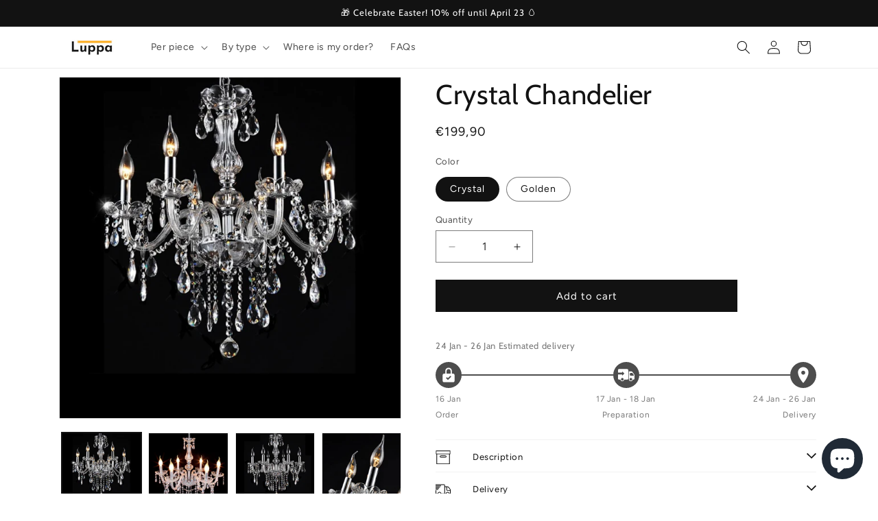

--- FILE ---
content_type: text/html; charset=utf-8
request_url: https://luppa.fr/en-en/products/lustre-cristal
body_size: 54456
content:
<!doctype html>
<html class="js" lang="en">
  <head>
    <meta charset="utf-8">
    <meta http-equiv="X-UA-Compatible" content="IE=edge">
    <meta name="viewport" content="width=device-width,initial-scale=1">
    <meta name="theme-color" content="">
    <link rel="canonical" href="https://luppa.fr/en-en/products/lustre-cristal"><link rel="icon" type="image/png" href="//luppa.fr/cdn/shop/files/Luppa_sans_fond_120x120_22b55642-8bc0-4c02-af99-99a3ffa3e6ae.jpg?crop=center&height=32&v=1693600077&width=32"><link rel="preconnect" href="https://fonts.shopifycdn.com" crossorigin><title>
      Classic Crystal Chandelier
 &ndash; Luppa.fr | Luminaires design</title>

    
      <meta name="description" content="This Crystal chandelier will give a refined look to all your rooms. With a classic style, it will be perfect for large, light and pastel spaces.">
    

    

<meta property="og:site_name" content="Luppa.fr | Luminaires design">
<meta property="og:url" content="https://luppa.fr/en-en/products/lustre-cristal">
<meta property="og:title" content="Classic Crystal Chandelier">
<meta property="og:type" content="product">
<meta property="og:description" content="This Crystal chandelier will give a refined look to all your rooms. With a classic style, it will be perfect for large, light and pastel spaces."><meta property="og:image" content="http://luppa.fr/cdn/shop/products/product-image-1293098698.jpg?v=1646492978">
  <meta property="og:image:secure_url" content="https://luppa.fr/cdn/shop/products/product-image-1293098698.jpg?v=1646492978">
  <meta property="og:image:width" content="500">
  <meta property="og:image:height" content="500"><meta property="og:price:amount" content="199,90">
  <meta property="og:price:currency" content="EUR"><meta name="twitter:card" content="summary_large_image">
<meta name="twitter:title" content="Classic Crystal Chandelier">
<meta name="twitter:description" content="This Crystal chandelier will give a refined look to all your rooms. With a classic style, it will be perfect for large, light and pastel spaces.">


    <script src="//luppa.fr/cdn/shop/t/8/assets/constants.js?v=132983761750457495441756583675" defer="defer"></script>
    <script src="//luppa.fr/cdn/shop/t/8/assets/pubsub.js?v=25310214064522200911756583676" defer="defer"></script>
    <script src="//luppa.fr/cdn/shop/t/8/assets/global.js?v=7301445359237545521756583675" defer="defer"></script>
    <script src="//luppa.fr/cdn/shop/t/8/assets/details-disclosure.js?v=13653116266235556501756583675" defer="defer"></script>
    <script src="//luppa.fr/cdn/shop/t/8/assets/details-modal.js?v=25581673532751508451756583675" defer="defer"></script>
    <script src="//luppa.fr/cdn/shop/t/8/assets/search-form.js?v=133129549252120666541756583676" defer="defer"></script><script src="//luppa.fr/cdn/shop/t/8/assets/animations.js?v=88693664871331136111756583675" defer="defer"></script><script>window.performance && window.performance.mark && window.performance.mark('shopify.content_for_header.start');</script><meta name="facebook-domain-verification" content="kpe996f2af8lpv0f00ytkbgnfae7ry">
<meta id="shopify-digital-wallet" name="shopify-digital-wallet" content="/62790664426/digital_wallets/dialog">
<meta name="shopify-checkout-api-token" content="9e56d2ea57429c672203c198b3e0ac5f">
<meta id="in-context-paypal-metadata" data-shop-id="62790664426" data-venmo-supported="false" data-environment="production" data-locale="en_US" data-paypal-v4="true" data-currency="EUR">
<link rel="alternate" hreflang="x-default" href="https://luppa.fr/products/lustre-cristal">
<link rel="alternate" hreflang="fr" href="https://luppa.fr/products/lustre-cristal">
<link rel="alternate" hreflang="en-US" href="https://luppa.fr/en-en/products/lustre-cristal">
<link rel="alternate" hreflang="fr-MX" href="https://luppa.fr/fr-es/products/lustre-cristal">
<link rel="alternate" hreflang="es-MX" href="https://luppa.fr/es-es/products/lustre-cristal">
<link rel="alternate" type="application/json+oembed" href="https://luppa.fr/en-en/products/lustre-cristal.oembed">
<script async="async" src="/checkouts/internal/preloads.js?locale=en-US"></script>
<script id="shopify-features" type="application/json">{"accessToken":"9e56d2ea57429c672203c198b3e0ac5f","betas":["rich-media-storefront-analytics"],"domain":"luppa.fr","predictiveSearch":true,"shopId":62790664426,"locale":"en"}</script>
<script>var Shopify = Shopify || {};
Shopify.shop = "luppa-luminaire.myshopify.com";
Shopify.locale = "en";
Shopify.currency = {"active":"EUR","rate":"1.0"};
Shopify.country = "US";
Shopify.theme = {"name":"Copie mise à jour de Copie mise à jour de Copie...","id":181239349571,"schema_name":"Dawn","schema_version":"15.4.0","theme_store_id":887,"role":"main"};
Shopify.theme.handle = "null";
Shopify.theme.style = {"id":null,"handle":null};
Shopify.cdnHost = "luppa.fr/cdn";
Shopify.routes = Shopify.routes || {};
Shopify.routes.root = "/en-en/";</script>
<script type="module">!function(o){(o.Shopify=o.Shopify||{}).modules=!0}(window);</script>
<script>!function(o){function n(){var o=[];function n(){o.push(Array.prototype.slice.apply(arguments))}return n.q=o,n}var t=o.Shopify=o.Shopify||{};t.loadFeatures=n(),t.autoloadFeatures=n()}(window);</script>
<script id="shop-js-analytics" type="application/json">{"pageType":"product"}</script>
<script defer="defer" async type="module" src="//luppa.fr/cdn/shopifycloud/shop-js/modules/v2/client.init-shop-cart-sync_IZsNAliE.en.esm.js"></script>
<script defer="defer" async type="module" src="//luppa.fr/cdn/shopifycloud/shop-js/modules/v2/chunk.common_0OUaOowp.esm.js"></script>
<script type="module">
  await import("//luppa.fr/cdn/shopifycloud/shop-js/modules/v2/client.init-shop-cart-sync_IZsNAliE.en.esm.js");
await import("//luppa.fr/cdn/shopifycloud/shop-js/modules/v2/chunk.common_0OUaOowp.esm.js");

  window.Shopify.SignInWithShop?.initShopCartSync?.({"fedCMEnabled":true,"windoidEnabled":true});

</script>
<script id="__st">var __st={"a":62790664426,"offset":3600,"reqid":"ab5e4284-101c-4816-bc16-f29221bdf857-1768518729","pageurl":"luppa.fr\/en-en\/products\/lustre-cristal","u":"7b8d157c2677","p":"product","rtyp":"product","rid":7613899145450};</script>
<script>window.ShopifyPaypalV4VisibilityTracking = true;</script>
<script id="captcha-bootstrap">!function(){'use strict';const t='contact',e='account',n='new_comment',o=[[t,t],['blogs',n],['comments',n],[t,'customer']],c=[[e,'customer_login'],[e,'guest_login'],[e,'recover_customer_password'],[e,'create_customer']],r=t=>t.map((([t,e])=>`form[action*='/${t}']:not([data-nocaptcha='true']) input[name='form_type'][value='${e}']`)).join(','),a=t=>()=>t?[...document.querySelectorAll(t)].map((t=>t.form)):[];function s(){const t=[...o],e=r(t);return a(e)}const i='password',u='form_key',d=['recaptcha-v3-token','g-recaptcha-response','h-captcha-response',i],f=()=>{try{return window.sessionStorage}catch{return}},m='__shopify_v',_=t=>t.elements[u];function p(t,e,n=!1){try{const o=window.sessionStorage,c=JSON.parse(o.getItem(e)),{data:r}=function(t){const{data:e,action:n}=t;return t[m]||n?{data:e,action:n}:{data:t,action:n}}(c);for(const[e,n]of Object.entries(r))t.elements[e]&&(t.elements[e].value=n);n&&o.removeItem(e)}catch(o){console.error('form repopulation failed',{error:o})}}const l='form_type',E='cptcha';function T(t){t.dataset[E]=!0}const w=window,h=w.document,L='Shopify',v='ce_forms',y='captcha';let A=!1;((t,e)=>{const n=(g='f06e6c50-85a8-45c8-87d0-21a2b65856fe',I='https://cdn.shopify.com/shopifycloud/storefront-forms-hcaptcha/ce_storefront_forms_captcha_hcaptcha.v1.5.2.iife.js',D={infoText:'Protected by hCaptcha',privacyText:'Privacy',termsText:'Terms'},(t,e,n)=>{const o=w[L][v],c=o.bindForm;if(c)return c(t,g,e,D).then(n);var r;o.q.push([[t,g,e,D],n]),r=I,A||(h.body.append(Object.assign(h.createElement('script'),{id:'captcha-provider',async:!0,src:r})),A=!0)});var g,I,D;w[L]=w[L]||{},w[L][v]=w[L][v]||{},w[L][v].q=[],w[L][y]=w[L][y]||{},w[L][y].protect=function(t,e){n(t,void 0,e),T(t)},Object.freeze(w[L][y]),function(t,e,n,w,h,L){const[v,y,A,g]=function(t,e,n){const i=e?o:[],u=t?c:[],d=[...i,...u],f=r(d),m=r(i),_=r(d.filter((([t,e])=>n.includes(e))));return[a(f),a(m),a(_),s()]}(w,h,L),I=t=>{const e=t.target;return e instanceof HTMLFormElement?e:e&&e.form},D=t=>v().includes(t);t.addEventListener('submit',(t=>{const e=I(t);if(!e)return;const n=D(e)&&!e.dataset.hcaptchaBound&&!e.dataset.recaptchaBound,o=_(e),c=g().includes(e)&&(!o||!o.value);(n||c)&&t.preventDefault(),c&&!n&&(function(t){try{if(!f())return;!function(t){const e=f();if(!e)return;const n=_(t);if(!n)return;const o=n.value;o&&e.removeItem(o)}(t);const e=Array.from(Array(32),(()=>Math.random().toString(36)[2])).join('');!function(t,e){_(t)||t.append(Object.assign(document.createElement('input'),{type:'hidden',name:u})),t.elements[u].value=e}(t,e),function(t,e){const n=f();if(!n)return;const o=[...t.querySelectorAll(`input[type='${i}']`)].map((({name:t})=>t)),c=[...d,...o],r={};for(const[a,s]of new FormData(t).entries())c.includes(a)||(r[a]=s);n.setItem(e,JSON.stringify({[m]:1,action:t.action,data:r}))}(t,e)}catch(e){console.error('failed to persist form',e)}}(e),e.submit())}));const S=(t,e)=>{t&&!t.dataset[E]&&(n(t,e.some((e=>e===t))),T(t))};for(const o of['focusin','change'])t.addEventListener(o,(t=>{const e=I(t);D(e)&&S(e,y())}));const B=e.get('form_key'),M=e.get(l),P=B&&M;t.addEventListener('DOMContentLoaded',(()=>{const t=y();if(P)for(const e of t)e.elements[l].value===M&&p(e,B);[...new Set([...A(),...v().filter((t=>'true'===t.dataset.shopifyCaptcha))])].forEach((e=>S(e,t)))}))}(h,new URLSearchParams(w.location.search),n,t,e,['guest_login'])})(!0,!0)}();</script>
<script integrity="sha256-4kQ18oKyAcykRKYeNunJcIwy7WH5gtpwJnB7kiuLZ1E=" data-source-attribution="shopify.loadfeatures" defer="defer" src="//luppa.fr/cdn/shopifycloud/storefront/assets/storefront/load_feature-a0a9edcb.js" crossorigin="anonymous"></script>
<script data-source-attribution="shopify.dynamic_checkout.dynamic.init">var Shopify=Shopify||{};Shopify.PaymentButton=Shopify.PaymentButton||{isStorefrontPortableWallets:!0,init:function(){window.Shopify.PaymentButton.init=function(){};var t=document.createElement("script");t.src="https://luppa.fr/cdn/shopifycloud/portable-wallets/latest/portable-wallets.en.js",t.type="module",document.head.appendChild(t)}};
</script>
<script data-source-attribution="shopify.dynamic_checkout.buyer_consent">
  function portableWalletsHideBuyerConsent(e){var t=document.getElementById("shopify-buyer-consent"),n=document.getElementById("shopify-subscription-policy-button");t&&n&&(t.classList.add("hidden"),t.setAttribute("aria-hidden","true"),n.removeEventListener("click",e))}function portableWalletsShowBuyerConsent(e){var t=document.getElementById("shopify-buyer-consent"),n=document.getElementById("shopify-subscription-policy-button");t&&n&&(t.classList.remove("hidden"),t.removeAttribute("aria-hidden"),n.addEventListener("click",e))}window.Shopify?.PaymentButton&&(window.Shopify.PaymentButton.hideBuyerConsent=portableWalletsHideBuyerConsent,window.Shopify.PaymentButton.showBuyerConsent=portableWalletsShowBuyerConsent);
</script>
<script data-source-attribution="shopify.dynamic_checkout.cart.bootstrap">document.addEventListener("DOMContentLoaded",(function(){function t(){return document.querySelector("shopify-accelerated-checkout-cart, shopify-accelerated-checkout")}if(t())Shopify.PaymentButton.init();else{new MutationObserver((function(e,n){t()&&(Shopify.PaymentButton.init(),n.disconnect())})).observe(document.body,{childList:!0,subtree:!0})}}));
</script>
<script id='scb4127' type='text/javascript' async='' src='https://luppa.fr/cdn/shopifycloud/privacy-banner/storefront-banner.js'></script><link id="shopify-accelerated-checkout-styles" rel="stylesheet" media="screen" href="https://luppa.fr/cdn/shopifycloud/portable-wallets/latest/accelerated-checkout-backwards-compat.css" crossorigin="anonymous">
<style id="shopify-accelerated-checkout-cart">
        #shopify-buyer-consent {
  margin-top: 1em;
  display: inline-block;
  width: 100%;
}

#shopify-buyer-consent.hidden {
  display: none;
}

#shopify-subscription-policy-button {
  background: none;
  border: none;
  padding: 0;
  text-decoration: underline;
  font-size: inherit;
  cursor: pointer;
}

#shopify-subscription-policy-button::before {
  box-shadow: none;
}

      </style>
<script id="sections-script" data-sections="header" defer="defer" src="//luppa.fr/cdn/shop/t/8/compiled_assets/scripts.js?1947"></script>
<script>window.performance && window.performance.mark && window.performance.mark('shopify.content_for_header.end');</script>


    <style data-shopify>
      @font-face {
  font-family: Figtree;
  font-weight: 400;
  font-style: normal;
  font-display: swap;
  src: url("//luppa.fr/cdn/fonts/figtree/figtree_n4.3c0838aba1701047e60be6a99a1b0a40ce9b8419.woff2") format("woff2"),
       url("//luppa.fr/cdn/fonts/figtree/figtree_n4.c0575d1db21fc3821f17fd6617d3dee552312137.woff") format("woff");
}

      @font-face {
  font-family: Figtree;
  font-weight: 700;
  font-style: normal;
  font-display: swap;
  src: url("//luppa.fr/cdn/fonts/figtree/figtree_n7.2fd9bfe01586148e644724096c9d75e8c7a90e55.woff2") format("woff2"),
       url("//luppa.fr/cdn/fonts/figtree/figtree_n7.ea05de92d862f9594794ab281c4c3a67501ef5fc.woff") format("woff");
}

      @font-face {
  font-family: Figtree;
  font-weight: 400;
  font-style: italic;
  font-display: swap;
  src: url("//luppa.fr/cdn/fonts/figtree/figtree_i4.89f7a4275c064845c304a4cf8a4a586060656db2.woff2") format("woff2"),
       url("//luppa.fr/cdn/fonts/figtree/figtree_i4.6f955aaaafc55a22ffc1f32ecf3756859a5ad3e2.woff") format("woff");
}

      @font-face {
  font-family: Figtree;
  font-weight: 700;
  font-style: italic;
  font-display: swap;
  src: url("//luppa.fr/cdn/fonts/figtree/figtree_i7.06add7096a6f2ab742e09ec7e498115904eda1fe.woff2") format("woff2"),
       url("//luppa.fr/cdn/fonts/figtree/figtree_i7.ee584b5fcaccdbb5518c0228158941f8df81b101.woff") format("woff");
}

      @font-face {
  font-family: Cabin;
  font-weight: 400;
  font-style: normal;
  font-display: swap;
  src: url("//luppa.fr/cdn/fonts/cabin/cabin_n4.cefc6494a78f87584a6f312fea532919154f66fe.woff2") format("woff2"),
       url("//luppa.fr/cdn/fonts/cabin/cabin_n4.8c16611b00f59d27f4b27ce4328dfe514ce77517.woff") format("woff");
}


      
        :root,
        .color-background-1 {
          --color-background: 255,255,255;
        
          --gradient-background: #ffffff;
        

        

        --color-foreground: 18,18,18;
        --color-background-contrast: 191,191,191;
        --color-shadow: 18,18,18;
        --color-button: 18,18,18;
        --color-button-text: 255,255,255;
        --color-secondary-button: 255,255,255;
        --color-secondary-button-text: 18,18,18;
        --color-link: 18,18,18;
        --color-badge-foreground: 18,18,18;
        --color-badge-background: 255,255,255;
        --color-badge-border: 18,18,18;
        --payment-terms-background-color: rgb(255 255 255);
      }
      
        
        .color-background-2 {
          --color-background: 243,243,243;
        
          --gradient-background: #f3f3f3;
        

        

        --color-foreground: 18,18,18;
        --color-background-contrast: 179,179,179;
        --color-shadow: 18,18,18;
        --color-button: 18,18,18;
        --color-button-text: 243,243,243;
        --color-secondary-button: 243,243,243;
        --color-secondary-button-text: 18,18,18;
        --color-link: 18,18,18;
        --color-badge-foreground: 18,18,18;
        --color-badge-background: 243,243,243;
        --color-badge-border: 18,18,18;
        --payment-terms-background-color: rgb(243 243 243);
      }
      
        
        .color-inverse {
          --color-background: 18,18,18;
        
          --gradient-background: #121212;
        

        

        --color-foreground: 255,255,255;
        --color-background-contrast: 146,146,146;
        --color-shadow: 18,18,18;
        --color-button: 255,255,255;
        --color-button-text: 18,18,18;
        --color-secondary-button: 18,18,18;
        --color-secondary-button-text: 255,255,255;
        --color-link: 255,255,255;
        --color-badge-foreground: 255,255,255;
        --color-badge-background: 18,18,18;
        --color-badge-border: 255,255,255;
        --payment-terms-background-color: rgb(18 18 18);
      }
      
        
        .color-accent-1 {
          --color-background: 18,18,18;
        
          --gradient-background: #121212;
        

        

        --color-foreground: 255,255,255;
        --color-background-contrast: 146,146,146;
        --color-shadow: 18,18,18;
        --color-button: 255,255,255;
        --color-button-text: 18,18,18;
        --color-secondary-button: 18,18,18;
        --color-secondary-button-text: 255,255,255;
        --color-link: 255,255,255;
        --color-badge-foreground: 255,255,255;
        --color-badge-background: 18,18,18;
        --color-badge-border: 255,255,255;
        --payment-terms-background-color: rgb(18 18 18);
      }
      
        
        .color-accent-2 {
          --color-background: 51,79,180;
        
          --gradient-background: #334fb4;
        

        

        --color-foreground: 255,255,255;
        --color-background-contrast: 23,35,81;
        --color-shadow: 18,18,18;
        --color-button: 255,255,255;
        --color-button-text: 51,79,180;
        --color-secondary-button: 51,79,180;
        --color-secondary-button-text: 255,255,255;
        --color-link: 255,255,255;
        --color-badge-foreground: 255,255,255;
        --color-badge-background: 51,79,180;
        --color-badge-border: 255,255,255;
        --payment-terms-background-color: rgb(51 79 180);
      }
      
        
        .color-scheme-62923207-5397-4376-b5d7-b1624761072f {
          --color-background: 255,255,255;
        
          --gradient-background: #ffffff;
        

        

        --color-foreground: 18,18,18;
        --color-background-contrast: 191,191,191;
        --color-shadow: 18,18,18;
        --color-button: 18,18,18;
        --color-button-text: 255,255,255;
        --color-secondary-button: 255,255,255;
        --color-secondary-button-text: 18,18,18;
        --color-link: 18,18,18;
        --color-badge-foreground: 18,18,18;
        --color-badge-background: 255,255,255;
        --color-badge-border: 18,18,18;
        --payment-terms-background-color: rgb(255 255 255);
      }
      

      body, .color-background-1, .color-background-2, .color-inverse, .color-accent-1, .color-accent-2, .color-scheme-62923207-5397-4376-b5d7-b1624761072f {
        color: rgba(var(--color-foreground), 0.75);
        background-color: rgb(var(--color-background));
      }

      :root {
        --font-body-family: Figtree, sans-serif;
        --font-body-style: normal;
        --font-body-weight: 400;
        --font-body-weight-bold: 700;

        --font-heading-family: Cabin, sans-serif;
        --font-heading-style: normal;
        --font-heading-weight: 400;

        --font-body-scale: 1.0;
        --font-heading-scale: 1.0;

        --media-padding: px;
        --media-border-opacity: 0.05;
        --media-border-width: 1px;
        --media-radius: 0px;
        --media-shadow-opacity: 0.0;
        --media-shadow-horizontal-offset: 0px;
        --media-shadow-vertical-offset: 0px;
        --media-shadow-blur-radius: 0px;
        --media-shadow-visible: 0;

        --page-width: 120rem;
        --page-width-margin: 0rem;

        --product-card-image-padding: 0.0rem;
        --product-card-corner-radius: 0.0rem;
        --product-card-text-alignment: left;
        --product-card-border-width: 0.0rem;
        --product-card-border-opacity: 0.0;
        --product-card-shadow-opacity: 0.1;
        --product-card-shadow-visible: 1;
        --product-card-shadow-horizontal-offset: 0.0rem;
        --product-card-shadow-vertical-offset: 0.0rem;
        --product-card-shadow-blur-radius: 0.0rem;

        --collection-card-image-padding: 0.0rem;
        --collection-card-corner-radius: 0.0rem;
        --collection-card-text-alignment: left;
        --collection-card-border-width: 0.0rem;
        --collection-card-border-opacity: 0.0;
        --collection-card-shadow-opacity: 0.1;
        --collection-card-shadow-visible: 1;
        --collection-card-shadow-horizontal-offset: 0.0rem;
        --collection-card-shadow-vertical-offset: 0.0rem;
        --collection-card-shadow-blur-radius: 0.0rem;

        --blog-card-image-padding: 0.0rem;
        --blog-card-corner-radius: 0.0rem;
        --blog-card-text-alignment: left;
        --blog-card-border-width: 0.0rem;
        --blog-card-border-opacity: 0.0;
        --blog-card-shadow-opacity: 0.1;
        --blog-card-shadow-visible: 1;
        --blog-card-shadow-horizontal-offset: 0.0rem;
        --blog-card-shadow-vertical-offset: 0.0rem;
        --blog-card-shadow-blur-radius: 0.0rem;

        --badge-corner-radius: 4.0rem;

        --popup-border-width: 1px;
        --popup-border-opacity: 0.1;
        --popup-corner-radius: 0px;
        --popup-shadow-opacity: 0.0;
        --popup-shadow-horizontal-offset: 0px;
        --popup-shadow-vertical-offset: 0px;
        --popup-shadow-blur-radius: 0px;

        --drawer-border-width: 1px;
        --drawer-border-opacity: 0.1;
        --drawer-shadow-opacity: 0.0;
        --drawer-shadow-horizontal-offset: 0px;
        --drawer-shadow-vertical-offset: 0px;
        --drawer-shadow-blur-radius: 0px;

        --spacing-sections-desktop: 0px;
        --spacing-sections-mobile: 0px;

        --grid-desktop-vertical-spacing: 8px;
        --grid-desktop-horizontal-spacing: 8px;
        --grid-mobile-vertical-spacing: 4px;
        --grid-mobile-horizontal-spacing: 4px;

        --text-boxes-border-opacity: 0.0;
        --text-boxes-border-width: 0px;
        --text-boxes-radius: 0px;
        --text-boxes-shadow-opacity: 0.0;
        --text-boxes-shadow-visible: 0;
        --text-boxes-shadow-horizontal-offset: 0px;
        --text-boxes-shadow-vertical-offset: 0px;
        --text-boxes-shadow-blur-radius: 0px;

        --buttons-radius: 0px;
        --buttons-radius-outset: 0px;
        --buttons-border-width: 1px;
        --buttons-border-opacity: 1.0;
        --buttons-shadow-opacity: 0.0;
        --buttons-shadow-visible: 0;
        --buttons-shadow-horizontal-offset: 0px;
        --buttons-shadow-vertical-offset: 0px;
        --buttons-shadow-blur-radius: 0px;
        --buttons-border-offset: 0px;

        --inputs-radius: 0px;
        --inputs-border-width: 1px;
        --inputs-border-opacity: 0.55;
        --inputs-shadow-opacity: 0.0;
        --inputs-shadow-horizontal-offset: 0px;
        --inputs-margin-offset: 0px;
        --inputs-shadow-vertical-offset: 0px;
        --inputs-shadow-blur-radius: 0px;
        --inputs-radius-outset: 0px;

        --variant-pills-radius: 40px;
        --variant-pills-border-width: 1px;
        --variant-pills-border-opacity: 0.55;
        --variant-pills-shadow-opacity: 0.0;
        --variant-pills-shadow-horizontal-offset: 0px;
        --variant-pills-shadow-vertical-offset: 0px;
        --variant-pills-shadow-blur-radius: 0px;
      }

      *,
      *::before,
      *::after {
        box-sizing: inherit;
      }

      html {
        box-sizing: border-box;
        font-size: calc(var(--font-body-scale) * 62.5%);
        height: 100%;
      }

      body {
        display: grid;
        grid-template-rows: auto auto 1fr auto;
        grid-template-columns: 100%;
        min-height: 100%;
        margin: 0;
        font-size: 1.5rem;
        letter-spacing: 0.06rem;
        line-height: calc(1 + 0.8 / var(--font-body-scale));
        font-family: var(--font-body-family);
        font-style: var(--font-body-style);
        font-weight: var(--font-body-weight);
      }

      @media screen and (min-width: 750px) {
        body {
          font-size: 1.6rem;
        }
      }
    </style>

    <link href="//luppa.fr/cdn/shop/t/8/assets/base.css?v=159841507637079171801756583675" rel="stylesheet" type="text/css" media="all" />
    <link rel="stylesheet" href="//luppa.fr/cdn/shop/t/8/assets/component-cart-items.css?v=13033300910818915211756583675" media="print" onload="this.media='all'">
      <link rel="preload" as="font" href="//luppa.fr/cdn/fonts/figtree/figtree_n4.3c0838aba1701047e60be6a99a1b0a40ce9b8419.woff2" type="font/woff2" crossorigin>
      

      <link rel="preload" as="font" href="//luppa.fr/cdn/fonts/cabin/cabin_n4.cefc6494a78f87584a6f312fea532919154f66fe.woff2" type="font/woff2" crossorigin>
      
<link href="//luppa.fr/cdn/shop/t/8/assets/component-localization-form.css?v=170315343355214948141756583675" rel="stylesheet" type="text/css" media="all" />
      <script src="//luppa.fr/cdn/shop/t/8/assets/localization-form.js?v=144176611646395275351756583676" defer="defer"></script><link
        rel="stylesheet"
        href="//luppa.fr/cdn/shop/t/8/assets/component-predictive-search.css?v=118923337488134913561756583675"
        media="print"
        onload="this.media='all'"
      ><script>
      if (Shopify.designMode) {
        document.documentElement.classList.add('shopify-design-mode');
      }
    </script>
  <!-- BEGIN app block: shopify://apps/judge-me-reviews/blocks/judgeme_core/61ccd3b1-a9f2-4160-9fe9-4fec8413e5d8 --><!-- Start of Judge.me Core -->






<link rel="dns-prefetch" href="https://cdnwidget.judge.me">
<link rel="dns-prefetch" href="https://cdn.judge.me">
<link rel="dns-prefetch" href="https://cdn1.judge.me">
<link rel="dns-prefetch" href="https://api.judge.me">

<script data-cfasync='false' class='jdgm-settings-script'>window.jdgmSettings={"pagination":5,"disable_web_reviews":false,"badge_no_review_text":"No reviews","badge_n_reviews_text":"{{ n }} review/reviews","hide_badge_preview_if_no_reviews":true,"badge_hide_text":false,"enforce_center_preview_badge":false,"widget_title":"Customer Reviews","widget_open_form_text":"Write a review","widget_close_form_text":"Cancel review","widget_refresh_page_text":"Refresh page","widget_summary_text":"Based on {{ number_of_reviews }} review/reviews","widget_no_review_text":"Be the first to write a review","widget_name_field_text":"Display name","widget_verified_name_field_text":"Verified Name (public)","widget_name_placeholder_text":"Display name","widget_required_field_error_text":"This field is required.","widget_email_field_text":"Email address","widget_verified_email_field_text":"Verified Email (private, can not be edited)","widget_email_placeholder_text":"Your email address","widget_email_field_error_text":"Please enter a valid email address.","widget_rating_field_text":"Rating","widget_review_title_field_text":"Review Title","widget_review_title_placeholder_text":"Give your review a title","widget_review_body_field_text":"Review content","widget_review_body_placeholder_text":"Start writing here...","widget_pictures_field_text":"Picture/Video (optional)","widget_submit_review_text":"Submit Review","widget_submit_verified_review_text":"Submit Verified Review","widget_submit_success_msg_with_auto_publish":"Thank you! Please refresh the page in a few moments to see your review. You can remove or edit your review by logging into \u003ca href='https://judge.me/login' target='_blank' rel='nofollow noopener'\u003eJudge.me\u003c/a\u003e","widget_submit_success_msg_no_auto_publish":"Thank you! Your review will be published as soon as it is approved by the shop admin. You can remove or edit your review by logging into \u003ca href='https://judge.me/login' target='_blank' rel='nofollow noopener'\u003eJudge.me\u003c/a\u003e","widget_show_default_reviews_out_of_total_text":"Showing {{ n_reviews_shown }} out of {{ n_reviews }} reviews.","widget_show_all_link_text":"Show all","widget_show_less_link_text":"Show less","widget_author_said_text":"{{ reviewer_name }} said:","widget_days_text":"{{ n }} days ago","widget_weeks_text":"{{ n }} week/weeks ago","widget_months_text":"{{ n }} month/months ago","widget_years_text":"{{ n }} year/years ago","widget_yesterday_text":"Yesterday","widget_today_text":"Today","widget_replied_text":"\u003e\u003e {{ shop_name }} replied:","widget_read_more_text":"Read more","widget_reviewer_name_as_initial":"","widget_rating_filter_color":"#fbcd0a","widget_rating_filter_see_all_text":"See all reviews","widget_sorting_most_recent_text":"Most Recent","widget_sorting_highest_rating_text":"Highest Rating","widget_sorting_lowest_rating_text":"Lowest Rating","widget_sorting_with_pictures_text":"Only Pictures","widget_sorting_most_helpful_text":"Most Helpful","widget_open_question_form_text":"Ask a question","widget_reviews_subtab_text":"Reviews","widget_questions_subtab_text":"Questions","widget_question_label_text":"Question","widget_answer_label_text":"Answer","widget_question_placeholder_text":"Write your question here","widget_submit_question_text":"Submit Question","widget_question_submit_success_text":"Thank you for your question! We will notify you once it gets answered.","verified_badge_text":"Verified","verified_badge_bg_color":"","verified_badge_text_color":"","verified_badge_placement":"left-of-reviewer-name","widget_review_max_height":"","widget_hide_border":false,"widget_social_share":false,"widget_thumb":false,"widget_review_location_show":false,"widget_location_format":"","all_reviews_include_out_of_store_products":true,"all_reviews_out_of_store_text":"(out of store)","all_reviews_pagination":100,"all_reviews_product_name_prefix_text":"about","enable_review_pictures":true,"enable_question_anwser":false,"widget_theme":"default","review_date_format":"dd/mm/yyyy","default_sort_method":"most-recent","widget_product_reviews_subtab_text":"Product Reviews","widget_shop_reviews_subtab_text":"Shop Reviews","widget_other_products_reviews_text":"Reviews for other products","widget_store_reviews_subtab_text":"Store reviews","widget_no_store_reviews_text":"This store hasn't received any reviews yet","widget_web_restriction_product_reviews_text":"This product hasn't received any reviews yet","widget_no_items_text":"No items found","widget_show_more_text":"Show more","widget_write_a_store_review_text":"Write a Store Review","widget_other_languages_heading":"Reviews in Other Languages","widget_translate_review_text":"Translate review to {{ language }}","widget_translating_review_text":"Translating...","widget_show_original_translation_text":"Show original ({{ language }})","widget_translate_review_failed_text":"Review couldn't be translated.","widget_translate_review_retry_text":"Retry","widget_translate_review_try_again_later_text":"Try again later","show_product_url_for_grouped_product":false,"widget_sorting_pictures_first_text":"Pictures First","show_pictures_on_all_rev_page_mobile":false,"show_pictures_on_all_rev_page_desktop":false,"floating_tab_hide_mobile_install_preference":false,"floating_tab_button_name":"★ Reviews","floating_tab_title":"Let customers speak for us","floating_tab_button_color":"","floating_tab_button_background_color":"","floating_tab_url":"","floating_tab_url_enabled":false,"floating_tab_tab_style":"text","all_reviews_text_badge_text":"Customers rate us {{ shop.metafields.judgeme.all_reviews_rating | round: 1 }}/5 based on {{ shop.metafields.judgeme.all_reviews_count }} reviews.","all_reviews_text_badge_text_branded_style":"{{ shop.metafields.judgeme.all_reviews_rating | round: 1 }} out of 5 stars based on {{ shop.metafields.judgeme.all_reviews_count }} reviews","is_all_reviews_text_badge_a_link":false,"show_stars_for_all_reviews_text_badge":false,"all_reviews_text_badge_url":"","all_reviews_text_style":"text","all_reviews_text_color_style":"judgeme_brand_color","all_reviews_text_color":"#108474","all_reviews_text_show_jm_brand":true,"featured_carousel_show_header":true,"featured_carousel_title":"Let customers speak for us","testimonials_carousel_title":"Customers are saying","videos_carousel_title":"Real customer stories","cards_carousel_title":"Customers are saying","featured_carousel_count_text":"from {{ n }} reviews","featured_carousel_add_link_to_all_reviews_page":false,"featured_carousel_url":"","featured_carousel_show_images":true,"featured_carousel_autoslide_interval":5,"featured_carousel_arrows_on_the_sides":false,"featured_carousel_height":250,"featured_carousel_width":80,"featured_carousel_image_size":0,"featured_carousel_image_height":250,"featured_carousel_arrow_color":"#eeeeee","verified_count_badge_style":"vintage","verified_count_badge_orientation":"horizontal","verified_count_badge_color_style":"judgeme_brand_color","verified_count_badge_color":"#108474","is_verified_count_badge_a_link":false,"verified_count_badge_url":"","verified_count_badge_show_jm_brand":true,"widget_rating_preset_default":5,"widget_first_sub_tab":"product-reviews","widget_show_histogram":true,"widget_histogram_use_custom_color":false,"widget_pagination_use_custom_color":false,"widget_star_use_custom_color":false,"widget_verified_badge_use_custom_color":false,"widget_write_review_use_custom_color":false,"picture_reminder_submit_button":"Upload Pictures","enable_review_videos":false,"mute_video_by_default":false,"widget_sorting_videos_first_text":"Videos First","widget_review_pending_text":"Pending","featured_carousel_items_for_large_screen":3,"social_share_options_order":"Facebook,Twitter","remove_microdata_snippet":true,"disable_json_ld":false,"enable_json_ld_products":false,"preview_badge_show_question_text":false,"preview_badge_no_question_text":"No questions","preview_badge_n_question_text":"{{ number_of_questions }} question/questions","qa_badge_show_icon":false,"qa_badge_position":"same-row","remove_judgeme_branding":false,"widget_add_search_bar":false,"widget_search_bar_placeholder":"Search","widget_sorting_verified_only_text":"Verified only","featured_carousel_theme":"default","featured_carousel_show_rating":true,"featured_carousel_show_title":true,"featured_carousel_show_body":true,"featured_carousel_show_date":false,"featured_carousel_show_reviewer":true,"featured_carousel_show_product":false,"featured_carousel_header_background_color":"#108474","featured_carousel_header_text_color":"#ffffff","featured_carousel_name_product_separator":"reviewed","featured_carousel_full_star_background":"#108474","featured_carousel_empty_star_background":"#dadada","featured_carousel_vertical_theme_background":"#f9fafb","featured_carousel_verified_badge_enable":false,"featured_carousel_verified_badge_color":"#108474","featured_carousel_border_style":"round","featured_carousel_review_line_length_limit":3,"featured_carousel_more_reviews_button_text":"Read more reviews","featured_carousel_view_product_button_text":"View product","all_reviews_page_load_reviews_on":"scroll","all_reviews_page_load_more_text":"Load More Reviews","disable_fb_tab_reviews":false,"enable_ajax_cdn_cache":false,"widget_public_name_text":"displayed publicly like","default_reviewer_name":"John Smith","default_reviewer_name_has_non_latin":true,"widget_reviewer_anonymous":"Anonymous","medals_widget_title":"Judge.me Review Medals","medals_widget_background_color":"#f9fafb","medals_widget_position":"footer_all_pages","medals_widget_border_color":"#f9fafb","medals_widget_verified_text_position":"left","medals_widget_use_monochromatic_version":false,"medals_widget_elements_color":"#108474","show_reviewer_avatar":true,"widget_invalid_yt_video_url_error_text":"Not a YouTube video URL","widget_max_length_field_error_text":"Please enter no more than {0} characters.","widget_show_country_flag":false,"widget_show_collected_via_shop_app":true,"widget_verified_by_shop_badge_style":"light","widget_verified_by_shop_text":"Verified by Shop","widget_show_photo_gallery":false,"widget_load_with_code_splitting":true,"widget_ugc_install_preference":false,"widget_ugc_title":"Made by us, Shared by you","widget_ugc_subtitle":"Tag us to see your picture featured in our page","widget_ugc_arrows_color":"#ffffff","widget_ugc_primary_button_text":"Buy Now","widget_ugc_primary_button_background_color":"#108474","widget_ugc_primary_button_text_color":"#ffffff","widget_ugc_primary_button_border_width":"0","widget_ugc_primary_button_border_style":"none","widget_ugc_primary_button_border_color":"#108474","widget_ugc_primary_button_border_radius":"25","widget_ugc_secondary_button_text":"Load More","widget_ugc_secondary_button_background_color":"#ffffff","widget_ugc_secondary_button_text_color":"#108474","widget_ugc_secondary_button_border_width":"2","widget_ugc_secondary_button_border_style":"solid","widget_ugc_secondary_button_border_color":"#108474","widget_ugc_secondary_button_border_radius":"25","widget_ugc_reviews_button_text":"View Reviews","widget_ugc_reviews_button_background_color":"#ffffff","widget_ugc_reviews_button_text_color":"#108474","widget_ugc_reviews_button_border_width":"2","widget_ugc_reviews_button_border_style":"solid","widget_ugc_reviews_button_border_color":"#108474","widget_ugc_reviews_button_border_radius":"25","widget_ugc_reviews_button_link_to":"judgeme-reviews-page","widget_ugc_show_post_date":true,"widget_ugc_max_width":"800","widget_rating_metafield_value_type":true,"widget_primary_color":"#F4B122","widget_enable_secondary_color":false,"widget_secondary_color":"#edf5f5","widget_summary_average_rating_text":"{{ average_rating }} out of 5","widget_media_grid_title":"Customer photos \u0026 videos","widget_media_grid_see_more_text":"See more","widget_round_style":false,"widget_show_product_medals":true,"widget_verified_by_judgeme_text":"Verified by Judge.me","widget_show_store_medals":true,"widget_verified_by_judgeme_text_in_store_medals":"Verified by Judge.me","widget_media_field_exceed_quantity_message":"Sorry, we can only accept {{ max_media }} for one review.","widget_media_field_exceed_limit_message":"{{ file_name }} is too large, please select a {{ media_type }} less than {{ size_limit }}MB.","widget_review_submitted_text":"Review Submitted!","widget_question_submitted_text":"Question Submitted!","widget_close_form_text_question":"Cancel","widget_write_your_answer_here_text":"Write your answer here","widget_enabled_branded_link":true,"widget_show_collected_by_judgeme":true,"widget_reviewer_name_color":"","widget_write_review_text_color":"","widget_write_review_bg_color":"","widget_collected_by_judgeme_text":"collected by Judge.me","widget_pagination_type":"standard","widget_load_more_text":"Load More","widget_load_more_color":"#108474","widget_full_review_text":"Full Review","widget_read_more_reviews_text":"Read More Reviews","widget_read_questions_text":"Read Questions","widget_questions_and_answers_text":"Questions \u0026 Answers","widget_verified_by_text":"Verified by","widget_verified_text":"Verified","widget_number_of_reviews_text":"{{ number_of_reviews }} reviews","widget_back_button_text":"Back","widget_next_button_text":"Next","widget_custom_forms_filter_button":"Filters","custom_forms_style":"vertical","widget_show_review_information":false,"how_reviews_are_collected":"How reviews are collected?","widget_show_review_keywords":false,"widget_gdpr_statement":"How we use your data: We'll only contact you about the review you left, and only if necessary. By submitting your review, you agree to Judge.me's \u003ca href='https://judge.me/terms' target='_blank' rel='nofollow noopener'\u003eterms\u003c/a\u003e, \u003ca href='https://judge.me/privacy' target='_blank' rel='nofollow noopener'\u003eprivacy\u003c/a\u003e and \u003ca href='https://judge.me/content-policy' target='_blank' rel='nofollow noopener'\u003econtent\u003c/a\u003e policies.","widget_multilingual_sorting_enabled":false,"widget_translate_review_content_enabled":false,"widget_translate_review_content_method":"manual","popup_widget_review_selection":"automatically_with_pictures","popup_widget_round_border_style":true,"popup_widget_show_title":true,"popup_widget_show_body":true,"popup_widget_show_reviewer":false,"popup_widget_show_product":true,"popup_widget_show_pictures":true,"popup_widget_use_review_picture":true,"popup_widget_show_on_home_page":true,"popup_widget_show_on_product_page":true,"popup_widget_show_on_collection_page":true,"popup_widget_show_on_cart_page":true,"popup_widget_position":"bottom_left","popup_widget_first_review_delay":5,"popup_widget_duration":5,"popup_widget_interval":5,"popup_widget_review_count":5,"popup_widget_hide_on_mobile":true,"review_snippet_widget_round_border_style":true,"review_snippet_widget_card_color":"#FFFFFF","review_snippet_widget_slider_arrows_background_color":"#FFFFFF","review_snippet_widget_slider_arrows_color":"#000000","review_snippet_widget_star_color":"#108474","show_product_variant":false,"all_reviews_product_variant_label_text":"Variant: ","widget_show_verified_branding":false,"widget_ai_summary_title":"Customers say","widget_ai_summary_disclaimer":"AI-powered review summary based on recent customer reviews","widget_show_ai_summary":false,"widget_show_ai_summary_bg":false,"widget_show_review_title_input":true,"redirect_reviewers_invited_via_email":"review_widget","request_store_review_after_product_review":false,"request_review_other_products_in_order":false,"review_form_color_scheme":"default","review_form_corner_style":"square","review_form_star_color":{},"review_form_text_color":"#333333","review_form_background_color":"#ffffff","review_form_field_background_color":"#fafafa","review_form_button_color":{},"review_form_button_text_color":"#ffffff","review_form_modal_overlay_color":"#000000","review_content_screen_title_text":"How would you rate this product?","review_content_introduction_text":"We would love it if you would share a bit about your experience.","store_review_form_title_text":"How would you rate this store?","store_review_form_introduction_text":"We would love it if you would share a bit about your experience.","show_review_guidance_text":true,"one_star_review_guidance_text":"Poor","five_star_review_guidance_text":"Great","customer_information_screen_title_text":"About you","customer_information_introduction_text":"Please tell us more about you.","custom_questions_screen_title_text":"Your experience in more detail","custom_questions_introduction_text":"Here are a few questions to help us understand more about your experience.","review_submitted_screen_title_text":"Thanks for your review!","review_submitted_screen_thank_you_text":"We are processing it and it will appear on the store soon.","review_submitted_screen_email_verification_text":"Please confirm your email by clicking the link we just sent you. This helps us keep reviews authentic.","review_submitted_request_store_review_text":"Would you like to share your experience of shopping with us?","review_submitted_review_other_products_text":"Would you like to review these products?","store_review_screen_title_text":"Would you like to share your experience of shopping with us?","store_review_introduction_text":"We value your feedback and use it to improve. Please share any thoughts or suggestions you have.","reviewer_media_screen_title_picture_text":"Share a picture","reviewer_media_introduction_picture_text":"Upload a photo to support your review.","reviewer_media_screen_title_video_text":"Share a video","reviewer_media_introduction_video_text":"Upload a video to support your review.","reviewer_media_screen_title_picture_or_video_text":"Share a picture or video","reviewer_media_introduction_picture_or_video_text":"Upload a photo or video to support your review.","reviewer_media_youtube_url_text":"Paste your Youtube URL here","advanced_settings_next_step_button_text":"Next","advanced_settings_close_review_button_text":"Close","modal_write_review_flow":false,"write_review_flow_required_text":"Required","write_review_flow_privacy_message_text":"We respect your privacy.","write_review_flow_anonymous_text":"Post review as anonymous","write_review_flow_visibility_text":"This won't be visible to other customers.","write_review_flow_multiple_selection_help_text":"Select as many as you like","write_review_flow_single_selection_help_text":"Select one option","write_review_flow_required_field_error_text":"This field is required","write_review_flow_invalid_email_error_text":"Please enter a valid email address","write_review_flow_max_length_error_text":"Max. {{ max_length }} characters.","write_review_flow_media_upload_text":"\u003cb\u003eClick to upload\u003c/b\u003e or drag and drop","write_review_flow_gdpr_statement":"We'll only contact you about your review if necessary. By submitting your review, you agree to our \u003ca href='https://judge.me/terms' target='_blank' rel='nofollow noopener'\u003eterms and conditions\u003c/a\u003e and \u003ca href='https://judge.me/privacy' target='_blank' rel='nofollow noopener'\u003eprivacy policy\u003c/a\u003e.","rating_only_reviews_enabled":false,"show_negative_reviews_help_screen":false,"new_review_flow_help_screen_rating_threshold":3,"negative_review_resolution_screen_title_text":"Tell us more","negative_review_resolution_text":"Your experience matters to us. If there were issues with your purchase, we're here to help. Feel free to reach out to us, we'd love the opportunity to make things right.","negative_review_resolution_button_text":"Contact us","negative_review_resolution_proceed_with_review_text":"Leave a review","negative_review_resolution_subject":"Issue with purchase from {{ shop_name }}.{{ order_name }}","preview_badge_collection_page_install_status":false,"widget_review_custom_css":"","preview_badge_custom_css":"","preview_badge_stars_count":"5-stars","featured_carousel_custom_css":"","floating_tab_custom_css":"","all_reviews_widget_custom_css":"","medals_widget_custom_css":"","verified_badge_custom_css":"","all_reviews_text_custom_css":"","transparency_badges_collected_via_store_invite":false,"transparency_badges_from_another_provider":false,"transparency_badges_collected_from_store_visitor":false,"transparency_badges_collected_by_verified_review_provider":false,"transparency_badges_earned_reward":false,"transparency_badges_collected_via_store_invite_text":"Review collected via store invitation","transparency_badges_from_another_provider_text":"Review collected from another provider","transparency_badges_collected_from_store_visitor_text":"Review collected from a store visitor","transparency_badges_written_in_google_text":"Review written in Google","transparency_badges_written_in_etsy_text":"Review written in Etsy","transparency_badges_written_in_shop_app_text":"Review written in Shop App","transparency_badges_earned_reward_text":"Review earned a reward for future purchase","product_review_widget_per_page":10,"widget_store_review_label_text":"Review about the store","checkout_comment_extension_title_on_product_page":"Customer Comments","checkout_comment_extension_num_latest_comment_show":5,"checkout_comment_extension_format":"name_and_timestamp","checkout_comment_customer_name":"last_initial","checkout_comment_comment_notification":true,"preview_badge_collection_page_install_preference":true,"preview_badge_home_page_install_preference":false,"preview_badge_product_page_install_preference":true,"review_widget_install_preference":"","review_carousel_install_preference":false,"floating_reviews_tab_install_preference":"none","verified_reviews_count_badge_install_preference":false,"all_reviews_text_install_preference":false,"review_widget_best_location":true,"judgeme_medals_install_preference":false,"review_widget_revamp_enabled":false,"review_widget_qna_enabled":false,"review_widget_header_theme":"minimal","review_widget_widget_title_enabled":true,"review_widget_header_text_size":"medium","review_widget_header_text_weight":"regular","review_widget_average_rating_style":"compact","review_widget_bar_chart_enabled":true,"review_widget_bar_chart_type":"numbers","review_widget_bar_chart_style":"standard","review_widget_expanded_media_gallery_enabled":false,"review_widget_reviews_section_theme":"standard","review_widget_image_style":"thumbnails","review_widget_review_image_ratio":"square","review_widget_stars_size":"medium","review_widget_verified_badge":"standard_text","review_widget_review_title_text_size":"medium","review_widget_review_text_size":"medium","review_widget_review_text_length":"medium","review_widget_number_of_columns_desktop":3,"review_widget_carousel_transition_speed":5,"review_widget_custom_questions_answers_display":"always","review_widget_button_text_color":"#FFFFFF","review_widget_text_color":"#000000","review_widget_lighter_text_color":"#7B7B7B","review_widget_corner_styling":"soft","review_widget_review_word_singular":"review","review_widget_review_word_plural":"reviews","review_widget_voting_label":"Helpful?","review_widget_shop_reply_label":"Reply from {{ shop_name }}:","review_widget_filters_title":"Filters","qna_widget_question_word_singular":"Question","qna_widget_question_word_plural":"Questions","qna_widget_answer_reply_label":"Answer from {{ answerer_name }}:","qna_content_screen_title_text":"Ask a question about this product","qna_widget_question_required_field_error_text":"Please enter your question.","qna_widget_flow_gdpr_statement":"We'll only contact you about your question if necessary. By submitting your question, you agree to our \u003ca href='https://judge.me/terms' target='_blank' rel='nofollow noopener'\u003eterms and conditions\u003c/a\u003e and \u003ca href='https://judge.me/privacy' target='_blank' rel='nofollow noopener'\u003eprivacy policy\u003c/a\u003e.","qna_widget_question_submitted_text":"Thanks for your question!","qna_widget_close_form_text_question":"Close","qna_widget_question_submit_success_text":"We’ll notify you by email when your question is answered.","all_reviews_widget_v2025_enabled":false,"all_reviews_widget_v2025_header_theme":"default","all_reviews_widget_v2025_widget_title_enabled":true,"all_reviews_widget_v2025_header_text_size":"medium","all_reviews_widget_v2025_header_text_weight":"regular","all_reviews_widget_v2025_average_rating_style":"compact","all_reviews_widget_v2025_bar_chart_enabled":true,"all_reviews_widget_v2025_bar_chart_type":"numbers","all_reviews_widget_v2025_bar_chart_style":"standard","all_reviews_widget_v2025_expanded_media_gallery_enabled":false,"all_reviews_widget_v2025_show_store_medals":true,"all_reviews_widget_v2025_show_photo_gallery":true,"all_reviews_widget_v2025_show_review_keywords":false,"all_reviews_widget_v2025_show_ai_summary":false,"all_reviews_widget_v2025_show_ai_summary_bg":false,"all_reviews_widget_v2025_add_search_bar":false,"all_reviews_widget_v2025_default_sort_method":"most-recent","all_reviews_widget_v2025_reviews_per_page":10,"all_reviews_widget_v2025_reviews_section_theme":"default","all_reviews_widget_v2025_image_style":"thumbnails","all_reviews_widget_v2025_review_image_ratio":"square","all_reviews_widget_v2025_stars_size":"medium","all_reviews_widget_v2025_verified_badge":"bold_badge","all_reviews_widget_v2025_review_title_text_size":"medium","all_reviews_widget_v2025_review_text_size":"medium","all_reviews_widget_v2025_review_text_length":"medium","all_reviews_widget_v2025_number_of_columns_desktop":3,"all_reviews_widget_v2025_carousel_transition_speed":5,"all_reviews_widget_v2025_custom_questions_answers_display":"always","all_reviews_widget_v2025_show_product_variant":false,"all_reviews_widget_v2025_show_reviewer_avatar":true,"all_reviews_widget_v2025_reviewer_name_as_initial":"","all_reviews_widget_v2025_review_location_show":false,"all_reviews_widget_v2025_location_format":"","all_reviews_widget_v2025_show_country_flag":false,"all_reviews_widget_v2025_verified_by_shop_badge_style":"light","all_reviews_widget_v2025_social_share":false,"all_reviews_widget_v2025_social_share_options_order":"Facebook,Twitter,LinkedIn,Pinterest","all_reviews_widget_v2025_pagination_type":"standard","all_reviews_widget_v2025_button_text_color":"#FFFFFF","all_reviews_widget_v2025_text_color":"#000000","all_reviews_widget_v2025_lighter_text_color":"#7B7B7B","all_reviews_widget_v2025_corner_styling":"soft","all_reviews_widget_v2025_title":"Customer reviews","all_reviews_widget_v2025_ai_summary_title":"Customers say about this store","all_reviews_widget_v2025_no_review_text":"Be the first to write a review","platform":"shopify","branding_url":"https://app.judge.me/reviews","branding_text":"Propulsé par Judge.me","locale":"en","reply_name":"Luppa.fr | Luminaires design","widget_version":"3.0","footer":true,"autopublish":true,"review_dates":true,"enable_custom_form":false,"shop_locale":"fr","enable_multi_locales_translations":true,"show_review_title_input":true,"review_verification_email_status":"never","can_be_branded":false,"reply_name_text":"Luppa.fr | Luminaires design"};</script> <style class='jdgm-settings-style'>.jdgm-xx{left:0}:root{--jdgm-primary-color: #F4B122;--jdgm-secondary-color: rgba(244,177,34,0.1);--jdgm-star-color: #F4B122;--jdgm-write-review-text-color: white;--jdgm-write-review-bg-color: #F4B122;--jdgm-paginate-color: #F4B122;--jdgm-border-radius: 0;--jdgm-reviewer-name-color: #F4B122}.jdgm-histogram__bar-content{background-color:#F4B122}.jdgm-rev[data-verified-buyer=true] .jdgm-rev__icon.jdgm-rev__icon:after,.jdgm-rev__buyer-badge.jdgm-rev__buyer-badge{color:white;background-color:#F4B122}.jdgm-review-widget--small .jdgm-gallery.jdgm-gallery .jdgm-gallery__thumbnail-link:nth-child(8) .jdgm-gallery__thumbnail-wrapper.jdgm-gallery__thumbnail-wrapper:before{content:"See more"}@media only screen and (min-width: 768px){.jdgm-gallery.jdgm-gallery .jdgm-gallery__thumbnail-link:nth-child(8) .jdgm-gallery__thumbnail-wrapper.jdgm-gallery__thumbnail-wrapper:before{content:"See more"}}.jdgm-prev-badge[data-average-rating='0.00']{display:none !important}.jdgm-author-all-initials{display:none !important}.jdgm-author-last-initial{display:none !important}.jdgm-rev-widg__title{visibility:hidden}.jdgm-rev-widg__summary-text{visibility:hidden}.jdgm-prev-badge__text{visibility:hidden}.jdgm-rev__prod-link-prefix:before{content:'about'}.jdgm-rev__variant-label:before{content:'Variant: '}.jdgm-rev__out-of-store-text:before{content:'(out of store)'}@media only screen and (min-width: 768px){.jdgm-rev__pics .jdgm-rev_all-rev-page-picture-separator,.jdgm-rev__pics .jdgm-rev__product-picture{display:none}}@media only screen and (max-width: 768px){.jdgm-rev__pics .jdgm-rev_all-rev-page-picture-separator,.jdgm-rev__pics .jdgm-rev__product-picture{display:none}}.jdgm-preview-badge[data-template="index"]{display:none !important}.jdgm-verified-count-badget[data-from-snippet="true"]{display:none !important}.jdgm-carousel-wrapper[data-from-snippet="true"]{display:none !important}.jdgm-all-reviews-text[data-from-snippet="true"]{display:none !important}.jdgm-medals-section[data-from-snippet="true"]{display:none !important}.jdgm-ugc-media-wrapper[data-from-snippet="true"]{display:none !important}.jdgm-rev__transparency-badge[data-badge-type="review_collected_via_store_invitation"]{display:none !important}.jdgm-rev__transparency-badge[data-badge-type="review_collected_from_another_provider"]{display:none !important}.jdgm-rev__transparency-badge[data-badge-type="review_collected_from_store_visitor"]{display:none !important}.jdgm-rev__transparency-badge[data-badge-type="review_written_in_etsy"]{display:none !important}.jdgm-rev__transparency-badge[data-badge-type="review_written_in_google_business"]{display:none !important}.jdgm-rev__transparency-badge[data-badge-type="review_written_in_shop_app"]{display:none !important}.jdgm-rev__transparency-badge[data-badge-type="review_earned_for_future_purchase"]{display:none !important}.jdgm-review-snippet-widget .jdgm-rev-snippet-widget__cards-container .jdgm-rev-snippet-card{border-radius:8px;background:#fff}.jdgm-review-snippet-widget .jdgm-rev-snippet-widget__cards-container .jdgm-rev-snippet-card__rev-rating .jdgm-star{color:#108474}.jdgm-review-snippet-widget .jdgm-rev-snippet-widget__prev-btn,.jdgm-review-snippet-widget .jdgm-rev-snippet-widget__next-btn{border-radius:50%;background:#fff}.jdgm-review-snippet-widget .jdgm-rev-snippet-widget__prev-btn>svg,.jdgm-review-snippet-widget .jdgm-rev-snippet-widget__next-btn>svg{fill:#000}.jdgm-full-rev-modal.rev-snippet-widget .jm-mfp-container .jm-mfp-content,.jdgm-full-rev-modal.rev-snippet-widget .jm-mfp-container .jdgm-full-rev__icon,.jdgm-full-rev-modal.rev-snippet-widget .jm-mfp-container .jdgm-full-rev__pic-img,.jdgm-full-rev-modal.rev-snippet-widget .jm-mfp-container .jdgm-full-rev__reply{border-radius:8px}.jdgm-full-rev-modal.rev-snippet-widget .jm-mfp-container .jdgm-full-rev[data-verified-buyer="true"] .jdgm-full-rev__icon::after{border-radius:8px}.jdgm-full-rev-modal.rev-snippet-widget .jm-mfp-container .jdgm-full-rev .jdgm-rev__buyer-badge{border-radius:calc( 8px / 2 )}.jdgm-full-rev-modal.rev-snippet-widget .jm-mfp-container .jdgm-full-rev .jdgm-full-rev__replier::before{content:'Luppa.fr | Luminaires design'}.jdgm-full-rev-modal.rev-snippet-widget .jm-mfp-container .jdgm-full-rev .jdgm-full-rev__product-button{border-radius:calc( 8px * 6 )}
</style> <style class='jdgm-settings-style'></style>

  
  
  
  <style class='jdgm-miracle-styles'>
  @-webkit-keyframes jdgm-spin{0%{-webkit-transform:rotate(0deg);-ms-transform:rotate(0deg);transform:rotate(0deg)}100%{-webkit-transform:rotate(359deg);-ms-transform:rotate(359deg);transform:rotate(359deg)}}@keyframes jdgm-spin{0%{-webkit-transform:rotate(0deg);-ms-transform:rotate(0deg);transform:rotate(0deg)}100%{-webkit-transform:rotate(359deg);-ms-transform:rotate(359deg);transform:rotate(359deg)}}@font-face{font-family:'JudgemeStar';src:url("[data-uri]") format("woff");font-weight:normal;font-style:normal}.jdgm-star{font-family:'JudgemeStar';display:inline !important;text-decoration:none !important;padding:0 4px 0 0 !important;margin:0 !important;font-weight:bold;opacity:1;-webkit-font-smoothing:antialiased;-moz-osx-font-smoothing:grayscale}.jdgm-star:hover{opacity:1}.jdgm-star:last-of-type{padding:0 !important}.jdgm-star.jdgm--on:before{content:"\e000"}.jdgm-star.jdgm--off:before{content:"\e001"}.jdgm-star.jdgm--half:before{content:"\e002"}.jdgm-widget *{margin:0;line-height:1.4;-webkit-box-sizing:border-box;-moz-box-sizing:border-box;box-sizing:border-box;-webkit-overflow-scrolling:touch}.jdgm-hidden{display:none !important;visibility:hidden !important}.jdgm-temp-hidden{display:none}.jdgm-spinner{width:40px;height:40px;margin:auto;border-radius:50%;border-top:2px solid #eee;border-right:2px solid #eee;border-bottom:2px solid #eee;border-left:2px solid #ccc;-webkit-animation:jdgm-spin 0.8s infinite linear;animation:jdgm-spin 0.8s infinite linear}.jdgm-prev-badge{display:block !important}

</style>


  
  
   


<script data-cfasync='false' class='jdgm-script'>
!function(e){window.jdgm=window.jdgm||{},jdgm.CDN_HOST="https://cdnwidget.judge.me/",jdgm.CDN_HOST_ALT="https://cdn2.judge.me/cdn/widget_frontend/",jdgm.API_HOST="https://api.judge.me/",jdgm.CDN_BASE_URL="https://cdn.shopify.com/extensions/019bc2a9-7271-74a7-b65b-e73c32c977be/judgeme-extensions-295/assets/",
jdgm.docReady=function(d){(e.attachEvent?"complete"===e.readyState:"loading"!==e.readyState)?
setTimeout(d,0):e.addEventListener("DOMContentLoaded",d)},jdgm.loadCSS=function(d,t,o,a){
!o&&jdgm.loadCSS.requestedUrls.indexOf(d)>=0||(jdgm.loadCSS.requestedUrls.push(d),
(a=e.createElement("link")).rel="stylesheet",a.class="jdgm-stylesheet",a.media="nope!",
a.href=d,a.onload=function(){this.media="all",t&&setTimeout(t)},e.body.appendChild(a))},
jdgm.loadCSS.requestedUrls=[],jdgm.loadJS=function(e,d){var t=new XMLHttpRequest;
t.onreadystatechange=function(){4===t.readyState&&(Function(t.response)(),d&&d(t.response))},
t.open("GET",e),t.onerror=function(){if(e.indexOf(jdgm.CDN_HOST)===0&&jdgm.CDN_HOST_ALT!==jdgm.CDN_HOST){var f=e.replace(jdgm.CDN_HOST,jdgm.CDN_HOST_ALT);jdgm.loadJS(f,d)}},t.send()},jdgm.docReady((function(){(window.jdgmLoadCSS||e.querySelectorAll(
".jdgm-widget, .jdgm-all-reviews-page").length>0)&&(jdgmSettings.widget_load_with_code_splitting?
parseFloat(jdgmSettings.widget_version)>=3?jdgm.loadCSS(jdgm.CDN_HOST+"widget_v3/base.css"):
jdgm.loadCSS(jdgm.CDN_HOST+"widget/base.css"):jdgm.loadCSS(jdgm.CDN_HOST+"shopify_v2.css"),
jdgm.loadJS(jdgm.CDN_HOST+"loa"+"der.js"))}))}(document);
</script>
<noscript><link rel="stylesheet" type="text/css" media="all" href="https://cdnwidget.judge.me/shopify_v2.css"></noscript>

<!-- BEGIN app snippet: theme_fix_tags --><script>
  (function() {
    var jdgmThemeFixes = null;
    if (!jdgmThemeFixes) return;
    var thisThemeFix = jdgmThemeFixes[Shopify.theme.id];
    if (!thisThemeFix) return;

    if (thisThemeFix.html) {
      document.addEventListener("DOMContentLoaded", function() {
        var htmlDiv = document.createElement('div');
        htmlDiv.classList.add('jdgm-theme-fix-html');
        htmlDiv.innerHTML = thisThemeFix.html;
        document.body.append(htmlDiv);
      });
    };

    if (thisThemeFix.css) {
      var styleTag = document.createElement('style');
      styleTag.classList.add('jdgm-theme-fix-style');
      styleTag.innerHTML = thisThemeFix.css;
      document.head.append(styleTag);
    };

    if (thisThemeFix.js) {
      var scriptTag = document.createElement('script');
      scriptTag.classList.add('jdgm-theme-fix-script');
      scriptTag.innerHTML = thisThemeFix.js;
      document.head.append(scriptTag);
    };
  })();
</script>
<!-- END app snippet -->
<!-- End of Judge.me Core -->



<!-- END app block --><!-- BEGIN app block: shopify://apps/moon-bundles-upsell-free-gifts/blocks/app-embed/aaf4cd95-8b9b-4a14-b929-0f7fc8fced27 -->

<script>
  window.opusFetchCartAdd = false;
</script>

<script defer src="https://cdn.shopify.com/extensions/019b9369-987f-74db-9489-fb22d9263323/moonbundle-538/assets/moonbundle-block-v1.6.js"></script>
<script defer src="https://cdn.shopify.com/extensions/019b9369-987f-74db-9489-fb22d9263323/moonbundle-538/assets/moonbundle-v1.6.js" ></script>
<link rel="stylesheet" href="https://cdn.shopify.com/extensions/019b9369-987f-74db-9489-fb22d9263323/moonbundle-538/assets/moonbundle-v1.6.css" media="print" onload="this.media='all'" >
<noscript><link rel="stylesheet" href="https://cdn.shopify.com/extensions/019b9369-987f-74db-9489-fb22d9263323/moonbundle-538/assets/moonbundle-v1.6.css"></noscript>


         
  
    
    
    
    

    
      
        

        
        
        
        

        

        
          
            
            
          
          
        
      
        

        
        
        
        

        

        
          
            
            
          
          
        
      
      
      
        
          

          
          
          

          

          
        
          

          
          
          

          

          
        
      

      
        
          

          
          
          

          

          
        
          

          
          
          

          

          
        
      
    

         
  






<!-- END app block --><!-- BEGIN app block: shopify://apps/klaviyo-email-marketing-sms/blocks/klaviyo-onsite-embed/2632fe16-c075-4321-a88b-50b567f42507 -->












  <script async src="https://static.klaviyo.com/onsite/js/YkSTEi/klaviyo.js?company_id=YkSTEi"></script>
  <script>!function(){if(!window.klaviyo){window._klOnsite=window._klOnsite||[];try{window.klaviyo=new Proxy({},{get:function(n,i){return"push"===i?function(){var n;(n=window._klOnsite).push.apply(n,arguments)}:function(){for(var n=arguments.length,o=new Array(n),w=0;w<n;w++)o[w]=arguments[w];var t="function"==typeof o[o.length-1]?o.pop():void 0,e=new Promise((function(n){window._klOnsite.push([i].concat(o,[function(i){t&&t(i),n(i)}]))}));return e}}})}catch(n){window.klaviyo=window.klaviyo||[],window.klaviyo.push=function(){var n;(n=window._klOnsite).push.apply(n,arguments)}}}}();</script>

  
    <script id="viewed_product">
      if (item == null) {
        var _learnq = _learnq || [];

        var MetafieldReviews = null
        var MetafieldYotpoRating = null
        var MetafieldYotpoCount = null
        var MetafieldLooxRating = null
        var MetafieldLooxCount = null
        var okendoProduct = null
        var okendoProductReviewCount = null
        var okendoProductReviewAverageValue = null
        try {
          // The following fields are used for Customer Hub recently viewed in order to add reviews.
          // This information is not part of __kla_viewed. Instead, it is part of __kla_viewed_reviewed_items
          MetafieldReviews = {"rating":{"scale_min":"1.0","scale_max":"5.0","value":"5.0"},"rating_count":3};
          MetafieldYotpoRating = null
          MetafieldYotpoCount = null
          MetafieldLooxRating = null
          MetafieldLooxCount = null

          okendoProduct = null
          // If the okendo metafield is not legacy, it will error, which then requires the new json formatted data
          if (okendoProduct && 'error' in okendoProduct) {
            okendoProduct = null
          }
          okendoProductReviewCount = okendoProduct ? okendoProduct.reviewCount : null
          okendoProductReviewAverageValue = okendoProduct ? okendoProduct.reviewAverageValue : null
        } catch (error) {
          console.error('Error in Klaviyo onsite reviews tracking:', error);
        }

        var item = {
          Name: "Crystal Chandelier",
          ProductID: 7613899145450,
          Categories: ["Bedroom","Chandelier \u0026 suspension","Dining room","Living room"],
          ImageURL: "https://luppa.fr/cdn/shop/products/product-image-1293098698_grande.jpg?v=1646492978",
          URL: "https://luppa.fr/en-en/products/lustre-cristal",
          Brand: "luppa luminaire",
          Price: "€199,90",
          Value: "199,90",
          CompareAtPrice: "€0,00"
        };
        _learnq.push(['track', 'Viewed Product', item]);
        _learnq.push(['trackViewedItem', {
          Title: item.Name,
          ItemId: item.ProductID,
          Categories: item.Categories,
          ImageUrl: item.ImageURL,
          Url: item.URL,
          Metadata: {
            Brand: item.Brand,
            Price: item.Price,
            Value: item.Value,
            CompareAtPrice: item.CompareAtPrice
          },
          metafields:{
            reviews: MetafieldReviews,
            yotpo:{
              rating: MetafieldYotpoRating,
              count: MetafieldYotpoCount,
            },
            loox:{
              rating: MetafieldLooxRating,
              count: MetafieldLooxCount,
            },
            okendo: {
              rating: okendoProductReviewAverageValue,
              count: okendoProductReviewCount,
            }
          }
        }]);
      }
    </script>
  




  <script>
    window.klaviyoReviewsProductDesignMode = false
  </script>







<!-- END app block --><!-- BEGIN app block: shopify://apps/simprosys-google-shopping-feed/blocks/core_settings_block/1f0b859e-9fa6-4007-97e8-4513aff5ff3b --><!-- BEGIN: GSF App Core Tags & Scripts by Simprosys Google Shopping Feed -->









<!-- END: GSF App Core Tags & Scripts by Simprosys Google Shopping Feed -->
<!-- END app block --><script src="https://cdn.shopify.com/extensions/7bc9bb47-adfa-4267-963e-cadee5096caf/inbox-1252/assets/inbox-chat-loader.js" type="text/javascript" defer="defer"></script>
<script src="https://cdn.shopify.com/extensions/019bc2a9-7271-74a7-b65b-e73c32c977be/judgeme-extensions-295/assets/loader.js" type="text/javascript" defer="defer"></script>
<link href="https://monorail-edge.shopifysvc.com" rel="dns-prefetch">
<script>(function(){if ("sendBeacon" in navigator && "performance" in window) {try {var session_token_from_headers = performance.getEntriesByType('navigation')[0].serverTiming.find(x => x.name == '_s').description;} catch {var session_token_from_headers = undefined;}var session_cookie_matches = document.cookie.match(/_shopify_s=([^;]*)/);var session_token_from_cookie = session_cookie_matches && session_cookie_matches.length === 2 ? session_cookie_matches[1] : "";var session_token = session_token_from_headers || session_token_from_cookie || "";function handle_abandonment_event(e) {var entries = performance.getEntries().filter(function(entry) {return /monorail-edge.shopifysvc.com/.test(entry.name);});if (!window.abandonment_tracked && entries.length === 0) {window.abandonment_tracked = true;var currentMs = Date.now();var navigation_start = performance.timing.navigationStart;var payload = {shop_id: 62790664426,url: window.location.href,navigation_start,duration: currentMs - navigation_start,session_token,page_type: "product"};window.navigator.sendBeacon("https://monorail-edge.shopifysvc.com/v1/produce", JSON.stringify({schema_id: "online_store_buyer_site_abandonment/1.1",payload: payload,metadata: {event_created_at_ms: currentMs,event_sent_at_ms: currentMs}}));}}window.addEventListener('pagehide', handle_abandonment_event);}}());</script>
<script id="web-pixels-manager-setup">(function e(e,d,r,n,o){if(void 0===o&&(o={}),!Boolean(null===(a=null===(i=window.Shopify)||void 0===i?void 0:i.analytics)||void 0===a?void 0:a.replayQueue)){var i,a;window.Shopify=window.Shopify||{};var t=window.Shopify;t.analytics=t.analytics||{};var s=t.analytics;s.replayQueue=[],s.publish=function(e,d,r){return s.replayQueue.push([e,d,r]),!0};try{self.performance.mark("wpm:start")}catch(e){}var l=function(){var e={modern:/Edge?\/(1{2}[4-9]|1[2-9]\d|[2-9]\d{2}|\d{4,})\.\d+(\.\d+|)|Firefox\/(1{2}[4-9]|1[2-9]\d|[2-9]\d{2}|\d{4,})\.\d+(\.\d+|)|Chrom(ium|e)\/(9{2}|\d{3,})\.\d+(\.\d+|)|(Maci|X1{2}).+ Version\/(15\.\d+|(1[6-9]|[2-9]\d|\d{3,})\.\d+)([,.]\d+|)( \(\w+\)|)( Mobile\/\w+|) Safari\/|Chrome.+OPR\/(9{2}|\d{3,})\.\d+\.\d+|(CPU[ +]OS|iPhone[ +]OS|CPU[ +]iPhone|CPU IPhone OS|CPU iPad OS)[ +]+(15[._]\d+|(1[6-9]|[2-9]\d|\d{3,})[._]\d+)([._]\d+|)|Android:?[ /-](13[3-9]|1[4-9]\d|[2-9]\d{2}|\d{4,})(\.\d+|)(\.\d+|)|Android.+Firefox\/(13[5-9]|1[4-9]\d|[2-9]\d{2}|\d{4,})\.\d+(\.\d+|)|Android.+Chrom(ium|e)\/(13[3-9]|1[4-9]\d|[2-9]\d{2}|\d{4,})\.\d+(\.\d+|)|SamsungBrowser\/([2-9]\d|\d{3,})\.\d+/,legacy:/Edge?\/(1[6-9]|[2-9]\d|\d{3,})\.\d+(\.\d+|)|Firefox\/(5[4-9]|[6-9]\d|\d{3,})\.\d+(\.\d+|)|Chrom(ium|e)\/(5[1-9]|[6-9]\d|\d{3,})\.\d+(\.\d+|)([\d.]+$|.*Safari\/(?![\d.]+ Edge\/[\d.]+$))|(Maci|X1{2}).+ Version\/(10\.\d+|(1[1-9]|[2-9]\d|\d{3,})\.\d+)([,.]\d+|)( \(\w+\)|)( Mobile\/\w+|) Safari\/|Chrome.+OPR\/(3[89]|[4-9]\d|\d{3,})\.\d+\.\d+|(CPU[ +]OS|iPhone[ +]OS|CPU[ +]iPhone|CPU IPhone OS|CPU iPad OS)[ +]+(10[._]\d+|(1[1-9]|[2-9]\d|\d{3,})[._]\d+)([._]\d+|)|Android:?[ /-](13[3-9]|1[4-9]\d|[2-9]\d{2}|\d{4,})(\.\d+|)(\.\d+|)|Mobile Safari.+OPR\/([89]\d|\d{3,})\.\d+\.\d+|Android.+Firefox\/(13[5-9]|1[4-9]\d|[2-9]\d{2}|\d{4,})\.\d+(\.\d+|)|Android.+Chrom(ium|e)\/(13[3-9]|1[4-9]\d|[2-9]\d{2}|\d{4,})\.\d+(\.\d+|)|Android.+(UC? ?Browser|UCWEB|U3)[ /]?(15\.([5-9]|\d{2,})|(1[6-9]|[2-9]\d|\d{3,})\.\d+)\.\d+|SamsungBrowser\/(5\.\d+|([6-9]|\d{2,})\.\d+)|Android.+MQ{2}Browser\/(14(\.(9|\d{2,})|)|(1[5-9]|[2-9]\d|\d{3,})(\.\d+|))(\.\d+|)|K[Aa][Ii]OS\/(3\.\d+|([4-9]|\d{2,})\.\d+)(\.\d+|)/},d=e.modern,r=e.legacy,n=navigator.userAgent;return n.match(d)?"modern":n.match(r)?"legacy":"unknown"}(),u="modern"===l?"modern":"legacy",c=(null!=n?n:{modern:"",legacy:""})[u],f=function(e){return[e.baseUrl,"/wpm","/b",e.hashVersion,"modern"===e.buildTarget?"m":"l",".js"].join("")}({baseUrl:d,hashVersion:r,buildTarget:u}),m=function(e){var d=e.version,r=e.bundleTarget,n=e.surface,o=e.pageUrl,i=e.monorailEndpoint;return{emit:function(e){var a=e.status,t=e.errorMsg,s=(new Date).getTime(),l=JSON.stringify({metadata:{event_sent_at_ms:s},events:[{schema_id:"web_pixels_manager_load/3.1",payload:{version:d,bundle_target:r,page_url:o,status:a,surface:n,error_msg:t},metadata:{event_created_at_ms:s}}]});if(!i)return console&&console.warn&&console.warn("[Web Pixels Manager] No Monorail endpoint provided, skipping logging."),!1;try{return self.navigator.sendBeacon.bind(self.navigator)(i,l)}catch(e){}var u=new XMLHttpRequest;try{return u.open("POST",i,!0),u.setRequestHeader("Content-Type","text/plain"),u.send(l),!0}catch(e){return console&&console.warn&&console.warn("[Web Pixels Manager] Got an unhandled error while logging to Monorail."),!1}}}}({version:r,bundleTarget:l,surface:e.surface,pageUrl:self.location.href,monorailEndpoint:e.monorailEndpoint});try{o.browserTarget=l,function(e){var d=e.src,r=e.async,n=void 0===r||r,o=e.onload,i=e.onerror,a=e.sri,t=e.scriptDataAttributes,s=void 0===t?{}:t,l=document.createElement("script"),u=document.querySelector("head"),c=document.querySelector("body");if(l.async=n,l.src=d,a&&(l.integrity=a,l.crossOrigin="anonymous"),s)for(var f in s)if(Object.prototype.hasOwnProperty.call(s,f))try{l.dataset[f]=s[f]}catch(e){}if(o&&l.addEventListener("load",o),i&&l.addEventListener("error",i),u)u.appendChild(l);else{if(!c)throw new Error("Did not find a head or body element to append the script");c.appendChild(l)}}({src:f,async:!0,onload:function(){if(!function(){var e,d;return Boolean(null===(d=null===(e=window.Shopify)||void 0===e?void 0:e.analytics)||void 0===d?void 0:d.initialized)}()){var d=window.webPixelsManager.init(e)||void 0;if(d){var r=window.Shopify.analytics;r.replayQueue.forEach((function(e){var r=e[0],n=e[1],o=e[2];d.publishCustomEvent(r,n,o)})),r.replayQueue=[],r.publish=d.publishCustomEvent,r.visitor=d.visitor,r.initialized=!0}}},onerror:function(){return m.emit({status:"failed",errorMsg:"".concat(f," has failed to load")})},sri:function(e){var d=/^sha384-[A-Za-z0-9+/=]+$/;return"string"==typeof e&&d.test(e)}(c)?c:"",scriptDataAttributes:o}),m.emit({status:"loading"})}catch(e){m.emit({status:"failed",errorMsg:(null==e?void 0:e.message)||"Unknown error"})}}})({shopId: 62790664426,storefrontBaseUrl: "https://luppa.fr",extensionsBaseUrl: "https://extensions.shopifycdn.com/cdn/shopifycloud/web-pixels-manager",monorailEndpoint: "https://monorail-edge.shopifysvc.com/unstable/produce_batch",surface: "storefront-renderer",enabledBetaFlags: ["2dca8a86"],webPixelsConfigList: [{"id":"2440560963","configuration":"{\"accountID\":\"YkSTEi\",\"webPixelConfig\":\"eyJlbmFibGVBZGRlZFRvQ2FydEV2ZW50cyI6IHRydWV9\"}","eventPayloadVersion":"v1","runtimeContext":"STRICT","scriptVersion":"524f6c1ee37bacdca7657a665bdca589","type":"APP","apiClientId":123074,"privacyPurposes":["ANALYTICS","MARKETING"],"dataSharingAdjustments":{"protectedCustomerApprovalScopes":["read_customer_address","read_customer_email","read_customer_name","read_customer_personal_data","read_customer_phone"]}},{"id":"2377744707","configuration":"{\"account_ID\":\"294296\",\"google_analytics_tracking_tag\":\"1\",\"measurement_id\":\"2\",\"api_secret\":\"3\",\"shop_settings\":\"{\\\"custom_pixel_script\\\":\\\"https:\\\\\\\/\\\\\\\/storage.googleapis.com\\\\\\\/gsf-scripts\\\\\\\/custom-pixels\\\\\\\/luppa-luminaire.js\\\"}\"}","eventPayloadVersion":"v1","runtimeContext":"LAX","scriptVersion":"c6b888297782ed4a1cba19cda43d6625","type":"APP","apiClientId":1558137,"privacyPurposes":[],"dataSharingAdjustments":{"protectedCustomerApprovalScopes":["read_customer_address","read_customer_email","read_customer_name","read_customer_personal_data","read_customer_phone"]}},{"id":"2150400323","configuration":"{\"webPixelName\":\"Judge.me\"}","eventPayloadVersion":"v1","runtimeContext":"STRICT","scriptVersion":"34ad157958823915625854214640f0bf","type":"APP","apiClientId":683015,"privacyPurposes":["ANALYTICS"],"dataSharingAdjustments":{"protectedCustomerApprovalScopes":["read_customer_email","read_customer_name","read_customer_personal_data","read_customer_phone"]}},{"id":"951222595","configuration":"{\"pixel_id\":\"966355995250005\",\"pixel_type\":\"facebook_pixel\"}","eventPayloadVersion":"v1","runtimeContext":"OPEN","scriptVersion":"ca16bc87fe92b6042fbaa3acc2fbdaa6","type":"APP","apiClientId":2329312,"privacyPurposes":["ANALYTICS","MARKETING","SALE_OF_DATA"],"dataSharingAdjustments":{"protectedCustomerApprovalScopes":["read_customer_address","read_customer_email","read_customer_name","read_customer_personal_data","read_customer_phone"]}},{"id":"855310659","configuration":"{\"pixelCode\":\"CO7GB4JC77U08ROSISD0\"}","eventPayloadVersion":"v1","runtimeContext":"STRICT","scriptVersion":"22e92c2ad45662f435e4801458fb78cc","type":"APP","apiClientId":4383523,"privacyPurposes":["ANALYTICS","MARKETING","SALE_OF_DATA"],"dataSharingAdjustments":{"protectedCustomerApprovalScopes":["read_customer_address","read_customer_email","read_customer_name","read_customer_personal_data","read_customer_phone"]}},{"id":"206242115","configuration":"{\"tagID\":\"2612723758151\"}","eventPayloadVersion":"v1","runtimeContext":"STRICT","scriptVersion":"18031546ee651571ed29edbe71a3550b","type":"APP","apiClientId":3009811,"privacyPurposes":["ANALYTICS","MARKETING","SALE_OF_DATA"],"dataSharingAdjustments":{"protectedCustomerApprovalScopes":["read_customer_address","read_customer_email","read_customer_name","read_customer_personal_data","read_customer_phone"]}},{"id":"88572227","eventPayloadVersion":"1","runtimeContext":"LAX","scriptVersion":"3","type":"CUSTOM","privacyPurposes":["SALE_OF_DATA"],"name":"SYMPROSIS GOOGLE EVENT"},{"id":"shopify-app-pixel","configuration":"{}","eventPayloadVersion":"v1","runtimeContext":"STRICT","scriptVersion":"0450","apiClientId":"shopify-pixel","type":"APP","privacyPurposes":["ANALYTICS","MARKETING"]},{"id":"shopify-custom-pixel","eventPayloadVersion":"v1","runtimeContext":"LAX","scriptVersion":"0450","apiClientId":"shopify-pixel","type":"CUSTOM","privacyPurposes":["ANALYTICS","MARKETING"]}],isMerchantRequest: false,initData: {"shop":{"name":"Luppa.fr | Luminaires design","paymentSettings":{"currencyCode":"EUR"},"myshopifyDomain":"luppa-luminaire.myshopify.com","countryCode":"FR","storefrontUrl":"https:\/\/luppa.fr\/en-en"},"customer":null,"cart":null,"checkout":null,"productVariants":[{"price":{"amount":199.9,"currencyCode":"EUR"},"product":{"title":"Crystal Chandelier","vendor":"luppa luminaire","id":"7613899145450","untranslatedTitle":"Crystal Chandelier","url":"\/en-en\/products\/lustre-cristal","type":"Classic"},"id":"42572049613034","image":{"src":"\/\/luppa.fr\/cdn\/shop\/products\/product-image-1737323124.jpg?v=1646492989"},"sku":"34599179-transparent-germany","title":"Crystal","untranslatedTitle":"Crystal"},{"price":{"amount":199.9,"currencyCode":"EUR"},"product":{"title":"Crystal Chandelier","vendor":"luppa luminaire","id":"7613899145450","untranslatedTitle":"Crystal Chandelier","url":"\/en-en\/products\/lustre-cristal","type":"Classic"},"id":"42572049645802","image":{"src":"\/\/luppa.fr\/cdn\/shop\/products\/product-image-1737323123.jpg?v=1646492986"},"sku":"34599179-golden-germany","title":"Golden","untranslatedTitle":"Doré"}],"purchasingCompany":null},},"https://luppa.fr/cdn","fcfee988w5aeb613cpc8e4bc33m6693e112",{"modern":"","legacy":""},{"shopId":"62790664426","storefrontBaseUrl":"https:\/\/luppa.fr","extensionBaseUrl":"https:\/\/extensions.shopifycdn.com\/cdn\/shopifycloud\/web-pixels-manager","surface":"storefront-renderer","enabledBetaFlags":"[\"2dca8a86\"]","isMerchantRequest":"false","hashVersion":"fcfee988w5aeb613cpc8e4bc33m6693e112","publish":"custom","events":"[[\"page_viewed\",{}],[\"product_viewed\",{\"productVariant\":{\"price\":{\"amount\":199.9,\"currencyCode\":\"EUR\"},\"product\":{\"title\":\"Crystal Chandelier\",\"vendor\":\"luppa luminaire\",\"id\":\"7613899145450\",\"untranslatedTitle\":\"Crystal Chandelier\",\"url\":\"\/en-en\/products\/lustre-cristal\",\"type\":\"Classic\"},\"id\":\"42572049613034\",\"image\":{\"src\":\"\/\/luppa.fr\/cdn\/shop\/products\/product-image-1737323124.jpg?v=1646492989\"},\"sku\":\"34599179-transparent-germany\",\"title\":\"Crystal\",\"untranslatedTitle\":\"Crystal\"}}]]"});</script><script>
  window.ShopifyAnalytics = window.ShopifyAnalytics || {};
  window.ShopifyAnalytics.meta = window.ShopifyAnalytics.meta || {};
  window.ShopifyAnalytics.meta.currency = 'EUR';
  var meta = {"product":{"id":7613899145450,"gid":"gid:\/\/shopify\/Product\/7613899145450","vendor":"luppa luminaire","type":"Classic","handle":"lustre-cristal","variants":[{"id":42572049613034,"price":19990,"name":"Crystal Chandelier - Crystal","public_title":"Crystal","sku":"34599179-transparent-germany"},{"id":42572049645802,"price":19990,"name":"Crystal Chandelier - Golden","public_title":"Golden","sku":"34599179-golden-germany"}],"remote":false},"page":{"pageType":"product","resourceType":"product","resourceId":7613899145450,"requestId":"ab5e4284-101c-4816-bc16-f29221bdf857-1768518729"}};
  for (var attr in meta) {
    window.ShopifyAnalytics.meta[attr] = meta[attr];
  }
</script>
<script class="analytics">
  (function () {
    var customDocumentWrite = function(content) {
      var jquery = null;

      if (window.jQuery) {
        jquery = window.jQuery;
      } else if (window.Checkout && window.Checkout.$) {
        jquery = window.Checkout.$;
      }

      if (jquery) {
        jquery('body').append(content);
      }
    };

    var hasLoggedConversion = function(token) {
      if (token) {
        return document.cookie.indexOf('loggedConversion=' + token) !== -1;
      }
      return false;
    }

    var setCookieIfConversion = function(token) {
      if (token) {
        var twoMonthsFromNow = new Date(Date.now());
        twoMonthsFromNow.setMonth(twoMonthsFromNow.getMonth() + 2);

        document.cookie = 'loggedConversion=' + token + '; expires=' + twoMonthsFromNow;
      }
    }

    var trekkie = window.ShopifyAnalytics.lib = window.trekkie = window.trekkie || [];
    if (trekkie.integrations) {
      return;
    }
    trekkie.methods = [
      'identify',
      'page',
      'ready',
      'track',
      'trackForm',
      'trackLink'
    ];
    trekkie.factory = function(method) {
      return function() {
        var args = Array.prototype.slice.call(arguments);
        args.unshift(method);
        trekkie.push(args);
        return trekkie;
      };
    };
    for (var i = 0; i < trekkie.methods.length; i++) {
      var key = trekkie.methods[i];
      trekkie[key] = trekkie.factory(key);
    }
    trekkie.load = function(config) {
      trekkie.config = config || {};
      trekkie.config.initialDocumentCookie = document.cookie;
      var first = document.getElementsByTagName('script')[0];
      var script = document.createElement('script');
      script.type = 'text/javascript';
      script.onerror = function(e) {
        var scriptFallback = document.createElement('script');
        scriptFallback.type = 'text/javascript';
        scriptFallback.onerror = function(error) {
                var Monorail = {
      produce: function produce(monorailDomain, schemaId, payload) {
        var currentMs = new Date().getTime();
        var event = {
          schema_id: schemaId,
          payload: payload,
          metadata: {
            event_created_at_ms: currentMs,
            event_sent_at_ms: currentMs
          }
        };
        return Monorail.sendRequest("https://" + monorailDomain + "/v1/produce", JSON.stringify(event));
      },
      sendRequest: function sendRequest(endpointUrl, payload) {
        // Try the sendBeacon API
        if (window && window.navigator && typeof window.navigator.sendBeacon === 'function' && typeof window.Blob === 'function' && !Monorail.isIos12()) {
          var blobData = new window.Blob([payload], {
            type: 'text/plain'
          });

          if (window.navigator.sendBeacon(endpointUrl, blobData)) {
            return true;
          } // sendBeacon was not successful

        } // XHR beacon

        var xhr = new XMLHttpRequest();

        try {
          xhr.open('POST', endpointUrl);
          xhr.setRequestHeader('Content-Type', 'text/plain');
          xhr.send(payload);
        } catch (e) {
          console.log(e);
        }

        return false;
      },
      isIos12: function isIos12() {
        return window.navigator.userAgent.lastIndexOf('iPhone; CPU iPhone OS 12_') !== -1 || window.navigator.userAgent.lastIndexOf('iPad; CPU OS 12_') !== -1;
      }
    };
    Monorail.produce('monorail-edge.shopifysvc.com',
      'trekkie_storefront_load_errors/1.1',
      {shop_id: 62790664426,
      theme_id: 181239349571,
      app_name: "storefront",
      context_url: window.location.href,
      source_url: "//luppa.fr/cdn/s/trekkie.storefront.cd680fe47e6c39ca5d5df5f0a32d569bc48c0f27.min.js"});

        };
        scriptFallback.async = true;
        scriptFallback.src = '//luppa.fr/cdn/s/trekkie.storefront.cd680fe47e6c39ca5d5df5f0a32d569bc48c0f27.min.js';
        first.parentNode.insertBefore(scriptFallback, first);
      };
      script.async = true;
      script.src = '//luppa.fr/cdn/s/trekkie.storefront.cd680fe47e6c39ca5d5df5f0a32d569bc48c0f27.min.js';
      first.parentNode.insertBefore(script, first);
    };
    trekkie.load(
      {"Trekkie":{"appName":"storefront","development":false,"defaultAttributes":{"shopId":62790664426,"isMerchantRequest":null,"themeId":181239349571,"themeCityHash":"9869603752752202971","contentLanguage":"en","currency":"EUR","eventMetadataId":"c0fb036f-089f-4457-be21-15a1488c95ac"},"isServerSideCookieWritingEnabled":true,"monorailRegion":"shop_domain","enabledBetaFlags":["65f19447"]},"Session Attribution":{},"S2S":{"facebookCapiEnabled":true,"source":"trekkie-storefront-renderer","apiClientId":580111}}
    );

    var loaded = false;
    trekkie.ready(function() {
      if (loaded) return;
      loaded = true;

      window.ShopifyAnalytics.lib = window.trekkie;

      var originalDocumentWrite = document.write;
      document.write = customDocumentWrite;
      try { window.ShopifyAnalytics.merchantGoogleAnalytics.call(this); } catch(error) {};
      document.write = originalDocumentWrite;

      window.ShopifyAnalytics.lib.page(null,{"pageType":"product","resourceType":"product","resourceId":7613899145450,"requestId":"ab5e4284-101c-4816-bc16-f29221bdf857-1768518729","shopifyEmitted":true});

      var match = window.location.pathname.match(/checkouts\/(.+)\/(thank_you|post_purchase)/)
      var token = match? match[1]: undefined;
      if (!hasLoggedConversion(token)) {
        setCookieIfConversion(token);
        window.ShopifyAnalytics.lib.track("Viewed Product",{"currency":"EUR","variantId":42572049613034,"productId":7613899145450,"productGid":"gid:\/\/shopify\/Product\/7613899145450","name":"Crystal Chandelier - Crystal","price":"199.90","sku":"34599179-transparent-germany","brand":"luppa luminaire","variant":"Crystal","category":"Classic","nonInteraction":true,"remote":false},undefined,undefined,{"shopifyEmitted":true});
      window.ShopifyAnalytics.lib.track("monorail:\/\/trekkie_storefront_viewed_product\/1.1",{"currency":"EUR","variantId":42572049613034,"productId":7613899145450,"productGid":"gid:\/\/shopify\/Product\/7613899145450","name":"Crystal Chandelier - Crystal","price":"199.90","sku":"34599179-transparent-germany","brand":"luppa luminaire","variant":"Crystal","category":"Classic","nonInteraction":true,"remote":false,"referer":"https:\/\/luppa.fr\/en-en\/products\/lustre-cristal"});
      }
    });


        var eventsListenerScript = document.createElement('script');
        eventsListenerScript.async = true;
        eventsListenerScript.src = "//luppa.fr/cdn/shopifycloud/storefront/assets/shop_events_listener-3da45d37.js";
        document.getElementsByTagName('head')[0].appendChild(eventsListenerScript);

})();</script>
<script
  defer
  src="https://luppa.fr/cdn/shopifycloud/perf-kit/shopify-perf-kit-3.0.3.min.js"
  data-application="storefront-renderer"
  data-shop-id="62790664426"
  data-render-region="gcp-us-east1"
  data-page-type="product"
  data-theme-instance-id="181239349571"
  data-theme-name="Dawn"
  data-theme-version="15.4.0"
  data-monorail-region="shop_domain"
  data-resource-timing-sampling-rate="10"
  data-shs="true"
  data-shs-beacon="true"
  data-shs-export-with-fetch="true"
  data-shs-logs-sample-rate="1"
  data-shs-beacon-endpoint="https://luppa.fr/api/collect"
></script>
</head>

  <body class="gradient animate--hover-default">
    <a class="skip-to-content-link button visually-hidden" href="#MainContent">
      Skip to content
    </a><!-- BEGIN sections: header-group -->
<div id="shopify-section-sections--25213544038723__announcement-bar" class="shopify-section shopify-section-group-header-group announcement-bar-section"><link href="//luppa.fr/cdn/shop/t/8/assets/component-slideshow.css?v=17933591812325749411756583675" rel="stylesheet" type="text/css" media="all" />
<link href="//luppa.fr/cdn/shop/t/8/assets/component-slider.css?v=14039311878856620671756583675" rel="stylesheet" type="text/css" media="all" />

  <link href="//luppa.fr/cdn/shop/t/8/assets/component-list-social.css?v=35792976012981934991756583675" rel="stylesheet" type="text/css" media="all" />


<div
  class="utility-bar color-inverse gradient utility-bar--bottom-border"
>
  <div class="page-width utility-bar__grid"><div
        class="announcement-bar"
        role="region"
        aria-label="Announcement"
        
      ><p class="announcement-bar__message h5">
            <span>🎁 Celebrate Easter! 10% off until April 23 🥚</span></p></div><div class="localization-wrapper">
</div>
  </div>
</div>


</div><div id="shopify-section-sections--25213544038723__header" class="shopify-section shopify-section-group-header-group section-header"><link rel="stylesheet" href="//luppa.fr/cdn/shop/t/8/assets/component-list-menu.css?v=151968516119678728991756583675" media="print" onload="this.media='all'">
<link rel="stylesheet" href="//luppa.fr/cdn/shop/t/8/assets/component-search.css?v=165164710990765432851756583675" media="print" onload="this.media='all'">
<link rel="stylesheet" href="//luppa.fr/cdn/shop/t/8/assets/component-menu-drawer.css?v=147478906057189667651756583675" media="print" onload="this.media='all'">
<link
  rel="stylesheet"
  href="//luppa.fr/cdn/shop/t/8/assets/component-cart-notification.css?v=54116361853792938221756583675"
  media="print"
  onload="this.media='all'"
><link rel="stylesheet" href="//luppa.fr/cdn/shop/t/8/assets/component-price.css?v=47596247576480123001756583675" media="print" onload="this.media='all'"><style>
  header-drawer {
    justify-self: start;
    margin-left: -1.2rem;
  }@media screen and (min-width: 990px) {
      header-drawer {
        display: none;
      }
    }.menu-drawer-container {
    display: flex;
  }

  .list-menu {
    list-style: none;
    padding: 0;
    margin: 0;
  }

  .list-menu--inline {
    display: inline-flex;
    flex-wrap: wrap;
  }

  summary.list-menu__item {
    padding-right: 2.7rem;
  }

  .list-menu__item {
    display: flex;
    align-items: center;
    line-height: calc(1 + 0.3 / var(--font-body-scale));
  }

  .list-menu__item--link {
    text-decoration: none;
    padding-bottom: 1rem;
    padding-top: 1rem;
    line-height: calc(1 + 0.8 / var(--font-body-scale));
  }

  @media screen and (min-width: 750px) {
    .list-menu__item--link {
      padding-bottom: 0.5rem;
      padding-top: 0.5rem;
    }
  }
</style><style data-shopify>.header {
    padding: 4px 3rem 4px 3rem;
  }

  .section-header {
    position: sticky; /* This is for fixing a Safari z-index issue. PR #2147 */
    margin-bottom: 0px;
  }

  @media screen and (min-width: 750px) {
    .section-header {
      margin-bottom: 0px;
    }
  }

  @media screen and (min-width: 990px) {
    .header {
      padding-top: 8px;
      padding-bottom: 8px;
    }
  }</style><script src="//luppa.fr/cdn/shop/t/8/assets/cart-notification.js?v=133508293167896966491756583675" defer="defer"></script>

<sticky-header
  
    data-sticky-type="on-scroll-up"
  
  class="header-wrapper color-background-1 gradient header-wrapper--border-bottom"
><header class="header header--middle-left header--mobile-center page-width header--has-menu header--has-social header--has-account">

<header-drawer data-breakpoint="tablet">
  <details id="Details-menu-drawer-container" class="menu-drawer-container">
    <summary
      class="header__icon header__icon--menu header__icon--summary link focus-inset"
      aria-label="Menu"
    >
      <span><svg xmlns="http://www.w3.org/2000/svg" fill="none" class="icon icon-hamburger" viewBox="0 0 18 16"><path fill="currentColor" d="M1 .5a.5.5 0 1 0 0 1h15.71a.5.5 0 0 0 0-1zM.5 8a.5.5 0 0 1 .5-.5h15.71a.5.5 0 0 1 0 1H1A.5.5 0 0 1 .5 8m0 7a.5.5 0 0 1 .5-.5h15.71a.5.5 0 0 1 0 1H1a.5.5 0 0 1-.5-.5"/></svg>
<svg xmlns="http://www.w3.org/2000/svg" fill="none" class="icon icon-close" viewBox="0 0 18 17"><path fill="currentColor" d="M.865 15.978a.5.5 0 0 0 .707.707l7.433-7.431 7.579 7.282a.501.501 0 0 0 .846-.37.5.5 0 0 0-.153-.351L9.712 8.546l7.417-7.416a.5.5 0 1 0-.707-.708L8.991 7.853 1.413.573a.5.5 0 1 0-.693.72l7.563 7.268z"/></svg>
</span>
    </summary>
    <div id="menu-drawer" class="gradient menu-drawer motion-reduce color-background-1">
      <div class="menu-drawer__inner-container">
        <div class="menu-drawer__navigation-container">
          <nav class="menu-drawer__navigation">
            <ul class="menu-drawer__menu has-submenu list-menu" role="list"><li><details id="Details-menu-drawer-menu-item-1">
                      <summary
                        id="HeaderDrawer-par-piece"
                        class="menu-drawer__menu-item list-menu__item link link--text focus-inset"
                      >
                        Per piece
                        <span class="svg-wrapper"><svg xmlns="http://www.w3.org/2000/svg" fill="none" class="icon icon-arrow" viewBox="0 0 14 10"><path fill="currentColor" fill-rule="evenodd" d="M8.537.808a.5.5 0 0 1 .817-.162l4 4a.5.5 0 0 1 0 .708l-4 4a.5.5 0 1 1-.708-.708L11.793 5.5H1a.5.5 0 0 1 0-1h10.793L8.646 1.354a.5.5 0 0 1-.109-.546" clip-rule="evenodd"/></svg>
</span>
                        <span class="svg-wrapper"><svg class="icon icon-caret" viewBox="0 0 10 6"><path fill="currentColor" fill-rule="evenodd" d="M9.354.646a.5.5 0 0 0-.708 0L5 4.293 1.354.646a.5.5 0 0 0-.708.708l4 4a.5.5 0 0 0 .708 0l4-4a.5.5 0 0 0 0-.708" clip-rule="evenodd"/></svg>
</span>
                      </summary>
                      <div
                        id="link-par-piece"
                        class="menu-drawer__submenu has-submenu gradient motion-reduce"
                        tabindex="-1"
                      >
                        <div class="menu-drawer__inner-submenu">
                          <button class="menu-drawer__close-button link link--text focus-inset" aria-expanded="true">
                            <span class="svg-wrapper"><svg xmlns="http://www.w3.org/2000/svg" fill="none" class="icon icon-arrow" viewBox="0 0 14 10"><path fill="currentColor" fill-rule="evenodd" d="M8.537.808a.5.5 0 0 1 .817-.162l4 4a.5.5 0 0 1 0 .708l-4 4a.5.5 0 1 1-.708-.708L11.793 5.5H1a.5.5 0 0 1 0-1h10.793L8.646 1.354a.5.5 0 0 1-.109-.546" clip-rule="evenodd"/></svg>
</span>
                            Per piece
                          </button>
                          <ul class="menu-drawer__menu list-menu" role="list" tabindex="-1"><li><a
                                    id="HeaderDrawer-par-piece-bureau"
                                    href="/en-en/collections/bureau"
                                    class="menu-drawer__menu-item link link--text list-menu__item focus-inset"
                                    
                                  >
                                    Desk
                                  </a></li><li><a
                                    id="HeaderDrawer-par-piece-chambre"
                                    href="/en-en/collections/chambre"
                                    class="menu-drawer__menu-item link link--text list-menu__item focus-inset"
                                    
                                  >
                                    Bedroom
                                  </a></li><li><a
                                    id="HeaderDrawer-par-piece-cuisine"
                                    href="/en-en/collections/cuisine"
                                    class="menu-drawer__menu-item link link--text list-menu__item focus-inset"
                                    
                                  >
                                    Kitchen
                                  </a></li><li><a
                                    id="HeaderDrawer-par-piece-salle-de-bain"
                                    href="/en-en/collections/salle-de-bain"
                                    class="menu-drawer__menu-item link link--text list-menu__item focus-inset"
                                    
                                  >
                                    Bathroom
                                  </a></li><li><a
                                    id="HeaderDrawer-par-piece-salle-a-manger"
                                    href="/en-en/collections/salle-a-manger-1"
                                    class="menu-drawer__menu-item link link--text list-menu__item focus-inset"
                                    
                                  >
                                    Dining room
                                  </a></li><li><a
                                    id="HeaderDrawer-par-piece-salon"
                                    href="/en-en/collections/salon"
                                    class="menu-drawer__menu-item link link--text list-menu__item focus-inset"
                                    
                                  >
                                    Living room
                                  </a></li><li><a
                                    id="HeaderDrawer-par-piece-terrasse"
                                    href="/en-en/collections/terrasse"
                                    class="menu-drawer__menu-item link link--text list-menu__item focus-inset"
                                    
                                  >
                                    Terrace
                                  </a></li></ul>
                        </div>
                      </div>
                    </details></li><li><details id="Details-menu-drawer-menu-item-2">
                      <summary
                        id="HeaderDrawer-par-type"
                        class="menu-drawer__menu-item list-menu__item link link--text focus-inset"
                      >
                        By type
                        <span class="svg-wrapper"><svg xmlns="http://www.w3.org/2000/svg" fill="none" class="icon icon-arrow" viewBox="0 0 14 10"><path fill="currentColor" fill-rule="evenodd" d="M8.537.808a.5.5 0 0 1 .817-.162l4 4a.5.5 0 0 1 0 .708l-4 4a.5.5 0 1 1-.708-.708L11.793 5.5H1a.5.5 0 0 1 0-1h10.793L8.646 1.354a.5.5 0 0 1-.109-.546" clip-rule="evenodd"/></svg>
</span>
                        <span class="svg-wrapper"><svg class="icon icon-caret" viewBox="0 0 10 6"><path fill="currentColor" fill-rule="evenodd" d="M9.354.646a.5.5 0 0 0-.708 0L5 4.293 1.354.646a.5.5 0 0 0-.708.708l4 4a.5.5 0 0 0 .708 0l4-4a.5.5 0 0 0 0-.708" clip-rule="evenodd"/></svg>
</span>
                      </summary>
                      <div
                        id="link-par-type"
                        class="menu-drawer__submenu has-submenu gradient motion-reduce"
                        tabindex="-1"
                      >
                        <div class="menu-drawer__inner-submenu">
                          <button class="menu-drawer__close-button link link--text focus-inset" aria-expanded="true">
                            <span class="svg-wrapper"><svg xmlns="http://www.w3.org/2000/svg" fill="none" class="icon icon-arrow" viewBox="0 0 14 10"><path fill="currentColor" fill-rule="evenodd" d="M8.537.808a.5.5 0 0 1 .817-.162l4 4a.5.5 0 0 1 0 .708l-4 4a.5.5 0 1 1-.708-.708L11.793 5.5H1a.5.5 0 0 1 0-1h10.793L8.646 1.354a.5.5 0 0 1-.109-.546" clip-rule="evenodd"/></svg>
</span>
                            By type
                          </button>
                          <ul class="menu-drawer__menu list-menu" role="list" tabindex="-1"><li><a
                                    id="HeaderDrawer-par-type-applique"
                                    href="/en-en/collections/eclairage-exterieur"
                                    class="menu-drawer__menu-item link link--text list-menu__item focus-inset"
                                    
                                  >
                                    Applied
                                  </a></li><li><a
                                    id="HeaderDrawer-par-type-exterieur"
                                    href="/en-en/collections/exterieur"
                                    class="menu-drawer__menu-item link link--text list-menu__item focus-inset"
                                    
                                  >
                                    Outside
                                  </a></li><li><a
                                    id="HeaderDrawer-par-type-lampe"
                                    href="/en-en/collections/lampe"
                                    class="menu-drawer__menu-item link link--text list-menu__item focus-inset"
                                    
                                  >
                                    Lamp
                                  </a></li><li><a
                                    id="HeaderDrawer-par-type-lustre-suspension"
                                    href="/en-en/collections/lustre"
                                    class="menu-drawer__menu-item link link--text list-menu__item focus-inset"
                                    
                                  >
                                    Chandelier &amp;amp; suspension
                                  </a></li><li><a
                                    id="HeaderDrawer-par-type-plafonnier"
                                    href="/en-en/collections/plafonnier"
                                    class="menu-drawer__menu-item link link--text list-menu__item focus-inset"
                                    
                                  >
                                    Ceiling light
                                  </a></li><li><a
                                    id="HeaderDrawer-par-type-solaire"
                                    href="/en-en/collections/solaire"
                                    class="menu-drawer__menu-item link link--text list-menu__item focus-inset"
                                    
                                  >
                                    Solar
                                  </a></li></ul>
                        </div>
                      </div>
                    </details></li><li><a
                      id="HeaderDrawer-ou-est-ma-commande"
                      href="https://luppa.fr/apps/track123"
                      class="menu-drawer__menu-item list-menu__item link link--text focus-inset"
                      
                    >
                      Where is my order?
                    </a></li><li><a
                      id="HeaderDrawer-faq"
                      href="/en-en/pages/faq"
                      class="menu-drawer__menu-item list-menu__item link link--text focus-inset"
                      
                    >
                      FAQs
                    </a></li></ul>
          </nav>
          <div class="menu-drawer__utility-links"><a
                href="https://shopify.com/62790664426/account?locale=en&region_country=US"
                class="menu-drawer__account link focus-inset h5 medium-hide large-up-hide"
                rel="nofollow"
              ><account-icon><span class="svg-wrapper"><svg xmlns="http://www.w3.org/2000/svg" fill="none" class="icon icon-account" viewBox="0 0 18 19"><path fill="currentColor" fill-rule="evenodd" d="M6 4.5a3 3 0 1 1 6 0 3 3 0 0 1-6 0m3-4a4 4 0 1 0 0 8 4 4 0 0 0 0-8m5.58 12.15c1.12.82 1.83 2.24 1.91 4.85H1.51c.08-2.6.79-4.03 1.9-4.85C4.66 11.75 6.5 11.5 9 11.5s4.35.26 5.58 1.15M9 10.5c-2.5 0-4.65.24-6.17 1.35C1.27 12.98.5 14.93.5 18v.5h17V18c0-3.07-.77-5.02-2.33-6.15-1.52-1.1-3.67-1.35-6.17-1.35" clip-rule="evenodd"/></svg>
</span></account-icon>Log in</a><div class="menu-drawer__localization header-localization"><localization-form><form method="post" action="/en-en/localization" id="HeaderCountryMobileForm" accept-charset="UTF-8" class="localization-form" enctype="multipart/form-data"><input type="hidden" name="form_type" value="localization" /><input type="hidden" name="utf8" value="✓" /><input type="hidden" name="_method" value="put" /><input type="hidden" name="return_to" value="/en-en/products/lustre-cristal" /><div>
                        <h2 class="visually-hidden" id="HeaderCountryMobileLabel">
                          Country/region
                        </h2>

<div class="disclosure">
  <button
    type="button"
    class="disclosure__button localization-form__select localization-selector link link--text caption-large"
    aria-expanded="false"
    aria-controls="HeaderCountryMobile-country-results"
    aria-describedby="HeaderCountryMobileLabel"
  >
    <span>United States |
      EUR
      €</span>
    <svg class="icon icon-caret" viewBox="0 0 10 6"><path fill="currentColor" fill-rule="evenodd" d="M9.354.646a.5.5 0 0 0-.708 0L5 4.293 1.354.646a.5.5 0 0 0-.708.708l4 4a.5.5 0 0 0 .708 0l4-4a.5.5 0 0 0 0-.708" clip-rule="evenodd"/></svg>

  </button>
  <div class="disclosure__list-wrapper country-selector" hidden>
    <div class="country-filter">
      
        <div class="field">
          <input
            class="country-filter__input field__input"
            id="country-filter-input"
            type="search"
            name="country_filter"
            value=""
            placeholder="Search"
            role="combobox"
            aria-owns="country-results"
            aria-controls="country-results"
            aria-haspopup="listbox"
            aria-autocomplete="list"
            autocorrect="off"
            autocomplete="off"
            autocapitalize="off"
            spellcheck="false"
          >
          <label class="field__label" for="country-filter-input">Search</label>
          <button
            type="reset"
            class="country-filter__reset-button field__button hidden"
            aria-label="Clear search term"
          ><svg fill="none" stroke="currentColor" class="icon icon-close" viewBox="0 0 18 18"><circle cx="9" cy="9" r="8.5" stroke-opacity=".2"/><path stroke-linecap="round" stroke-linejoin="round" d="M11.83 11.83 6.172 6.17M6.229 11.885l5.544-5.77"/></svg>
</button>
          <div class="country-filter__search-icon field__button motion-reduce"><svg fill="none" class="icon icon-search" viewBox="0 0 18 19"><path fill="currentColor" fill-rule="evenodd" d="M11.03 11.68A5.784 5.784 0 1 1 2.85 3.5a5.784 5.784 0 0 1 8.18 8.18m.26 1.12a6.78 6.78 0 1 1 .72-.7l5.4 5.4a.5.5 0 1 1-.71.7z" clip-rule="evenodd"/></svg>
</div>
        </div>
      
      <button
        class="country-selector__close-button button--small link"
        type="button"
        aria-label="Close"
      ><svg xmlns="http://www.w3.org/2000/svg" fill="none" class="icon icon-close" viewBox="0 0 18 17"><path fill="currentColor" d="M.865 15.978a.5.5 0 0 0 .707.707l7.433-7.431 7.579 7.282a.501.501 0 0 0 .846-.37.5.5 0 0 0-.153-.351L9.712 8.546l7.417-7.416a.5.5 0 1 0-.707-.708L8.991 7.853 1.413.573a.5.5 0 1 0-.693.72l7.563 7.268z"/></svg>
</button>
    </div>
    <div id="sr-country-search-results" class="visually-hidden" aria-live="polite"></div>
    <div
      class="disclosure__list country-selector__list"
      id="HeaderCountryMobile-country-results"
    >
      
        <ul
          role="list"
          class="list-unstyled popular-countries"
          aria-label="Popular countries/regions"
        ><li class="disclosure__item" tabindex="-1">
              <a
                class="link link--text disclosure__link caption-large focus-inset"
                href="#"
                
                data-value="BE"
                id="Belgium"
              >
                <span
                  
                    class="visibility-hidden"
                  
                ><svg xmlns="http://www.w3.org/2000/svg" fill="none" class="icon icon-checkmark" viewBox="0 0 12 9"><path fill="currentColor" fill-rule="evenodd" d="M11.35.643a.5.5 0 0 1 .006.707l-6.77 6.886a.5.5 0 0 1-.719-.006L.638 4.845a.5.5 0 1 1 .724-.69l2.872 3.011 6.41-6.517a.5.5 0 0 1 .707-.006z" clip-rule="evenodd"/></svg>
</span>
                <span class="country">Belgium</span>
                <span class="localization-form__currency motion-reduce hidden">
                  EUR
                  €</span>
              </a>
            </li><li class="disclosure__item" tabindex="-1">
              <a
                class="link link--text disclosure__link caption-large focus-inset"
                href="#"
                
                data-value="FR"
                id="France"
              >
                <span
                  
                    class="visibility-hidden"
                  
                ><svg xmlns="http://www.w3.org/2000/svg" fill="none" class="icon icon-checkmark" viewBox="0 0 12 9"><path fill="currentColor" fill-rule="evenodd" d="M11.35.643a.5.5 0 0 1 .006.707l-6.77 6.886a.5.5 0 0 1-.719-.006L.638 4.845a.5.5 0 1 1 .724-.69l2.872 3.011 6.41-6.517a.5.5 0 0 1 .707-.006z" clip-rule="evenodd"/></svg>
</span>
                <span class="country">France</span>
                <span class="localization-form__currency motion-reduce hidden">
                  EUR
                  €</span>
              </a>
            </li></ul>
      
      <ul role="list" class="list-unstyled countries"><li class="disclosure__item" tabindex="-1">
            <a
              class="link link--text disclosure__link caption-large focus-inset"
              href="#"
              
              data-value="BE"
              id="Belgium"
            >
              <span
                
                  class="visibility-hidden"
                
              ><svg xmlns="http://www.w3.org/2000/svg" fill="none" class="icon icon-checkmark" viewBox="0 0 12 9"><path fill="currentColor" fill-rule="evenodd" d="M11.35.643a.5.5 0 0 1 .006.707l-6.77 6.886a.5.5 0 0 1-.719-.006L.638 4.845a.5.5 0 1 1 .724-.69l2.872 3.011 6.41-6.517a.5.5 0 0 1 .707-.006z" clip-rule="evenodd"/></svg>
</span>
              <span class="country">Belgium</span>
              <span class="localization-form__currency motion-reduce hidden">
                EUR
                €</span>
            </a>
          </li><li class="disclosure__item" tabindex="-1">
            <a
              class="link link--text disclosure__link caption-large focus-inset"
              href="#"
              
              data-value="FR"
              id="France"
            >
              <span
                
                  class="visibility-hidden"
                
              ><svg xmlns="http://www.w3.org/2000/svg" fill="none" class="icon icon-checkmark" viewBox="0 0 12 9"><path fill="currentColor" fill-rule="evenodd" d="M11.35.643a.5.5 0 0 1 .006.707l-6.77 6.886a.5.5 0 0 1-.719-.006L.638 4.845a.5.5 0 1 1 .724-.69l2.872 3.011 6.41-6.517a.5.5 0 0 1 .707-.006z" clip-rule="evenodd"/></svg>
</span>
              <span class="country">France</span>
              <span class="localization-form__currency motion-reduce hidden">
                EUR
                €</span>
            </a>
          </li><li class="disclosure__item" tabindex="-1">
            <a
              class="link link--text disclosure__link caption-large focus-inset"
              href="#"
              
              data-value="DE"
              id="Germany"
            >
              <span
                
                  class="visibility-hidden"
                
              ><svg xmlns="http://www.w3.org/2000/svg" fill="none" class="icon icon-checkmark" viewBox="0 0 12 9"><path fill="currentColor" fill-rule="evenodd" d="M11.35.643a.5.5 0 0 1 .006.707l-6.77 6.886a.5.5 0 0 1-.719-.006L.638 4.845a.5.5 0 1 1 .724-.69l2.872 3.011 6.41-6.517a.5.5 0 0 1 .707-.006z" clip-rule="evenodd"/></svg>
</span>
              <span class="country">Germany</span>
              <span class="localization-form__currency motion-reduce hidden">
                EUR
                €</span>
            </a>
          </li><li class="disclosure__item" tabindex="-1">
            <a
              class="link link--text disclosure__link caption-large focus-inset"
              href="#"
              
              data-value="IT"
              id="Italy"
            >
              <span
                
                  class="visibility-hidden"
                
              ><svg xmlns="http://www.w3.org/2000/svg" fill="none" class="icon icon-checkmark" viewBox="0 0 12 9"><path fill="currentColor" fill-rule="evenodd" d="M11.35.643a.5.5 0 0 1 .006.707l-6.77 6.886a.5.5 0 0 1-.719-.006L.638 4.845a.5.5 0 1 1 .724-.69l2.872 3.011 6.41-6.517a.5.5 0 0 1 .707-.006z" clip-rule="evenodd"/></svg>
</span>
              <span class="country">Italy</span>
              <span class="localization-form__currency motion-reduce hidden">
                EUR
                €</span>
            </a>
          </li><li class="disclosure__item" tabindex="-1">
            <a
              class="link link--text disclosure__link caption-large focus-inset"
              href="#"
              
              data-value="LU"
              id="Luxembourg"
            >
              <span
                
                  class="visibility-hidden"
                
              ><svg xmlns="http://www.w3.org/2000/svg" fill="none" class="icon icon-checkmark" viewBox="0 0 12 9"><path fill="currentColor" fill-rule="evenodd" d="M11.35.643a.5.5 0 0 1 .006.707l-6.77 6.886a.5.5 0 0 1-.719-.006L.638 4.845a.5.5 0 1 1 .724-.69l2.872 3.011 6.41-6.517a.5.5 0 0 1 .707-.006z" clip-rule="evenodd"/></svg>
</span>
              <span class="country">Luxembourg</span>
              <span class="localization-form__currency motion-reduce hidden">
                EUR
                €</span>
            </a>
          </li><li class="disclosure__item" tabindex="-1">
            <a
              class="link link--text disclosure__link caption-large focus-inset"
              href="#"
              
              data-value="MX"
              id="Mexico"
            >
              <span
                
                  class="visibility-hidden"
                
              ><svg xmlns="http://www.w3.org/2000/svg" fill="none" class="icon icon-checkmark" viewBox="0 0 12 9"><path fill="currentColor" fill-rule="evenodd" d="M11.35.643a.5.5 0 0 1 .006.707l-6.77 6.886a.5.5 0 0 1-.719-.006L.638 4.845a.5.5 0 1 1 .724-.69l2.872 3.011 6.41-6.517a.5.5 0 0 1 .707-.006z" clip-rule="evenodd"/></svg>
</span>
              <span class="country">Mexico</span>
              <span class="localization-form__currency motion-reduce hidden">
                EUR
                €</span>
            </a>
          </li><li class="disclosure__item" tabindex="-1">
            <a
              class="link link--text disclosure__link caption-large focus-inset"
              href="#"
              
              data-value="NL"
              id="Netherlands"
            >
              <span
                
                  class="visibility-hidden"
                
              ><svg xmlns="http://www.w3.org/2000/svg" fill="none" class="icon icon-checkmark" viewBox="0 0 12 9"><path fill="currentColor" fill-rule="evenodd" d="M11.35.643a.5.5 0 0 1 .006.707l-6.77 6.886a.5.5 0 0 1-.719-.006L.638 4.845a.5.5 0 1 1 .724-.69l2.872 3.011 6.41-6.517a.5.5 0 0 1 .707-.006z" clip-rule="evenodd"/></svg>
</span>
              <span class="country">Netherlands</span>
              <span class="localization-form__currency motion-reduce hidden">
                EUR
                €</span>
            </a>
          </li><li class="disclosure__item" tabindex="-1">
            <a
              class="link link--text disclosure__link caption-large focus-inset"
              href="#"
              
              data-value="ES"
              id="Spain"
            >
              <span
                
                  class="visibility-hidden"
                
              ><svg xmlns="http://www.w3.org/2000/svg" fill="none" class="icon icon-checkmark" viewBox="0 0 12 9"><path fill="currentColor" fill-rule="evenodd" d="M11.35.643a.5.5 0 0 1 .006.707l-6.77 6.886a.5.5 0 0 1-.719-.006L.638 4.845a.5.5 0 1 1 .724-.69l2.872 3.011 6.41-6.517a.5.5 0 0 1 .707-.006z" clip-rule="evenodd"/></svg>
</span>
              <span class="country">Spain</span>
              <span class="localization-form__currency motion-reduce hidden">
                EUR
                €</span>
            </a>
          </li><li class="disclosure__item" tabindex="-1">
            <a
              class="link link--text disclosure__link caption-large focus-inset"
              href="#"
              
              data-value="CH"
              id="Switzerland"
            >
              <span
                
                  class="visibility-hidden"
                
              ><svg xmlns="http://www.w3.org/2000/svg" fill="none" class="icon icon-checkmark" viewBox="0 0 12 9"><path fill="currentColor" fill-rule="evenodd" d="M11.35.643a.5.5 0 0 1 .006.707l-6.77 6.886a.5.5 0 0 1-.719-.006L.638 4.845a.5.5 0 1 1 .724-.69l2.872 3.011 6.41-6.517a.5.5 0 0 1 .707-.006z" clip-rule="evenodd"/></svg>
</span>
              <span class="country">Switzerland</span>
              <span class="localization-form__currency motion-reduce hidden">
                EUR
                €</span>
            </a>
          </li><li class="disclosure__item" tabindex="-1">
            <a
              class="link link--text disclosure__link caption-large focus-inset"
              href="#"
              
                aria-current="true"
              
              data-value="US"
              id="United States"
            >
              <span
                
              ><svg xmlns="http://www.w3.org/2000/svg" fill="none" class="icon icon-checkmark" viewBox="0 0 12 9"><path fill="currentColor" fill-rule="evenodd" d="M11.35.643a.5.5 0 0 1 .006.707l-6.77 6.886a.5.5 0 0 1-.719-.006L.638 4.845a.5.5 0 1 1 .724-.69l2.872 3.011 6.41-6.517a.5.5 0 0 1 .707-.006z" clip-rule="evenodd"/></svg>
</span>
              <span class="country">United States</span>
              <span class="localization-form__currency motion-reduce hidden">
                EUR
                €</span>
            </a>
          </li></ul>
    </div>
  </div>
  <div class="country-selector__overlay"></div>
</div>
<input type="hidden" name="country_code" value="US">
</div></form></localization-form>
                
</div><ul class="list list-social list-unstyled" role="list"><li class="list-social__item">
                  <a href="https://www.facebook.com/Luppafr-103952968896521" class="list-social__link link">
                    <span class="svg-wrapper"><svg class="icon icon-facebook" viewBox="0 0 20 20"><path fill="currentColor" d="M18 10.049C18 5.603 14.419 2 10 2s-8 3.603-8 8.049C2 14.067 4.925 17.396 8.75 18v-5.624H6.719v-2.328h2.03V8.275c0-2.017 1.195-3.132 3.023-3.132.874 0 1.79.158 1.79.158v1.98h-1.009c-.994 0-1.303.621-1.303 1.258v1.51h2.219l-.355 2.326H11.25V18c3.825-.604 6.75-3.933 6.75-7.951"/></svg>
</span>
                    <span class="visually-hidden">Facebook</span>
                  </a>
                </li><li class="list-social__item">
                  <a href="https://fr.pinterest.com/Luppafr/" class="list-social__link link">
                    <span class="svg-wrapper"><svg class="icon icon-pinterest" viewBox="0 0 20 20"><path fill="currentColor" d="M10 2.01a8.1 8.1 0 0 1 5.666 2.353 8.09 8.09 0 0 1 1.277 9.68A7.95 7.95 0 0 1 10 18.04a8.2 8.2 0 0 1-2.276-.307c.403-.653.672-1.24.816-1.729l.567-2.2c.134.27.393.5.768.702.384.192.768.297 1.19.297q1.254 0 2.248-.72a4.7 4.7 0 0 0 1.537-1.969c.37-.89.554-1.848.537-2.813 0-1.249-.48-2.315-1.43-3.227a5.06 5.06 0 0 0-3.65-1.374c-.893 0-1.729.154-2.478.461a5.02 5.02 0 0 0-3.236 4.552c0 .72.134 1.355.413 1.902.269.538.672.922 1.22 1.152.096.039.182.039.25 0 .066-.028.114-.096.143-.192l.173-.653c.048-.144.02-.288-.105-.432a2.26 2.26 0 0 1-.548-1.565 3.803 3.803 0 0 1 3.976-3.861c1.047 0 1.863.288 2.44.855.585.576.883 1.315.883 2.228a6.8 6.8 0 0 1-.317 2.122 3.8 3.8 0 0 1-.893 1.556c-.384.384-.836.576-1.345.576-.413 0-.749-.144-1.018-.451-.259-.307-.345-.672-.25-1.085q.22-.77.452-1.537l.173-.701c.057-.25.086-.451.086-.624 0-.346-.096-.634-.269-.855-.192-.22-.451-.336-.797-.336-.432 0-.797.192-1.085.595-.288.394-.442.893-.442 1.499.005.374.063.746.173 1.104l.058.144c-.576 2.478-.913 3.938-1.037 4.36-.116.528-.154 1.153-.125 1.863A8.07 8.07 0 0 1 2 10.03c0-2.208.778-4.11 2.343-5.666A7.72 7.72 0 0 1 10 2.001z"/></svg>
</span>
                    <span class="visually-hidden">Pinterest</span>
                  </a>
                </li><li class="list-social__item">
                  <a href="https://www.instagram.com/luppa_luminaires/" class="list-social__link link">
                    <span class="svg-wrapper"><svg class="icon icon-instagram" viewBox="0 0 20 20"><path fill="currentColor" fill-rule="evenodd" d="M13.23 3.492c-.84-.037-1.096-.046-3.23-.046-2.144 0-2.39.01-3.238.055-.776.027-1.195.164-1.487.273a2.4 2.4 0 0 0-.912.593 2.5 2.5 0 0 0-.602.922c-.11.282-.238.702-.274 1.486-.046.84-.046 1.095-.046 3.23s.01 2.39.046 3.229c.004.51.097 1.016.274 1.495.145.365.319.639.602.913.282.282.538.456.92.602.474.176.974.268 1.479.273.848.046 1.103.046 3.238.046s2.39-.01 3.23-.046c.784-.036 1.203-.164 1.486-.273.374-.146.648-.329.921-.602.283-.283.447-.548.602-.922.177-.476.27-.979.274-1.486.037-.84.046-1.095.046-3.23s-.01-2.39-.055-3.229c-.027-.784-.164-1.204-.274-1.495a2.4 2.4 0 0 0-.593-.913 2.6 2.6 0 0 0-.92-.602c-.284-.11-.703-.237-1.488-.273ZM6.697 2.05c.857-.036 1.131-.045 3.302-.045a63 63 0 0 1 3.302.045c.664.014 1.321.14 1.943.374a4 4 0 0 1 1.414.922c.41.397.728.88.93 1.414.23.622.354 1.279.365 1.942C18 7.56 18 7.824 18 10.005c0 2.17-.01 2.444-.046 3.292-.036.858-.173 1.442-.374 1.943-.2.53-.474.976-.92 1.423a3.9 3.9 0 0 1-1.415.922c-.51.191-1.095.337-1.943.374-.857.036-1.122.045-3.302.045-2.171 0-2.445-.009-3.302-.055-.849-.027-1.432-.164-1.943-.364a4.15 4.15 0 0 1-1.414-.922 4.1 4.1 0 0 1-.93-1.423c-.183-.51-.329-1.085-.365-1.943C2.009 12.45 2 12.167 2 10.004c0-2.161 0-2.435.055-3.302.027-.848.164-1.432.365-1.942a4.4 4.4 0 0 1 .92-1.414 4.2 4.2 0 0 1 1.415-.93c.51-.183 1.094-.33 1.943-.366Zm.427 4.806a4.105 4.105 0 1 1 5.805 5.805 4.105 4.105 0 0 1-5.805-5.805m1.882 5.371a2.668 2.668 0 1 0 2.042-4.93 2.668 2.668 0 0 0-2.042 4.93m5.922-5.942a.958.958 0 1 1-1.355-1.355.958.958 0 0 1 1.355 1.355" clip-rule="evenodd"/></svg>
</span>
                    <span class="visually-hidden">Instagram</span>
                  </a>
                </li></ul>
          </div>
        </div>
      </div>
    </div>
  </details>
</header-drawer>
<a href="/en-en" class="header__heading-link link link--text focus-inset"><div class="header__heading-logo-wrapper">
            
            <img src="//luppa.fr/cdn/shop/files/Luppa_panoramique.jpg?v=1737837541&amp;width=600" alt="Luppa.fr | Luminaires design" srcset="//luppa.fr/cdn/shop/files/Luppa_panoramique.jpg?v=1737837541&amp;width=90 90w, //luppa.fr/cdn/shop/files/Luppa_panoramique.jpg?v=1737837541&amp;width=135 135w, //luppa.fr/cdn/shop/files/Luppa_panoramique.jpg?v=1737837541&amp;width=180 180w" width="90" height="22.614213197969544" loading="eager" class="header__heading-logo motion-reduce" sizes="(max-width: 180px) 50vw, 90px">
          </div></a>

<nav class="header__inline-menu">
  <ul class="list-menu list-menu--inline" role="list"><li><header-menu>
            <details id="Details-HeaderMenu-1">
              <summary
                id="HeaderMenu-par-piece"
                class="header__menu-item list-menu__item link focus-inset"
              >
                <span
                >Per piece</span><svg class="icon icon-caret" viewBox="0 0 10 6"><path fill="currentColor" fill-rule="evenodd" d="M9.354.646a.5.5 0 0 0-.708 0L5 4.293 1.354.646a.5.5 0 0 0-.708.708l4 4a.5.5 0 0 0 .708 0l4-4a.5.5 0 0 0 0-.708" clip-rule="evenodd"/></svg>
</summary>
              <ul
                id="HeaderMenu-MenuList-1"
                class="header__submenu list-menu list-menu--disclosure color-background-1 gradient caption-large motion-reduce global-settings-popup"
                role="list"
                tabindex="-1"
              ><li><a
                        id="HeaderMenu-par-piece-bureau"
                        href="/en-en/collections/bureau"
                        class="header__menu-item list-menu__item link link--text focus-inset caption-large"
                        
                      >
                        Desk
                      </a></li><li><a
                        id="HeaderMenu-par-piece-chambre"
                        href="/en-en/collections/chambre"
                        class="header__menu-item list-menu__item link link--text focus-inset caption-large"
                        
                      >
                        Bedroom
                      </a></li><li><a
                        id="HeaderMenu-par-piece-cuisine"
                        href="/en-en/collections/cuisine"
                        class="header__menu-item list-menu__item link link--text focus-inset caption-large"
                        
                      >
                        Kitchen
                      </a></li><li><a
                        id="HeaderMenu-par-piece-salle-de-bain"
                        href="/en-en/collections/salle-de-bain"
                        class="header__menu-item list-menu__item link link--text focus-inset caption-large"
                        
                      >
                        Bathroom
                      </a></li><li><a
                        id="HeaderMenu-par-piece-salle-a-manger"
                        href="/en-en/collections/salle-a-manger-1"
                        class="header__menu-item list-menu__item link link--text focus-inset caption-large"
                        
                      >
                        Dining room
                      </a></li><li><a
                        id="HeaderMenu-par-piece-salon"
                        href="/en-en/collections/salon"
                        class="header__menu-item list-menu__item link link--text focus-inset caption-large"
                        
                      >
                        Living room
                      </a></li><li><a
                        id="HeaderMenu-par-piece-terrasse"
                        href="/en-en/collections/terrasse"
                        class="header__menu-item list-menu__item link link--text focus-inset caption-large"
                        
                      >
                        Terrace
                      </a></li></ul>
            </details>
          </header-menu></li><li><header-menu>
            <details id="Details-HeaderMenu-2">
              <summary
                id="HeaderMenu-par-type"
                class="header__menu-item list-menu__item link focus-inset"
              >
                <span
                >By type</span><svg class="icon icon-caret" viewBox="0 0 10 6"><path fill="currentColor" fill-rule="evenodd" d="M9.354.646a.5.5 0 0 0-.708 0L5 4.293 1.354.646a.5.5 0 0 0-.708.708l4 4a.5.5 0 0 0 .708 0l4-4a.5.5 0 0 0 0-.708" clip-rule="evenodd"/></svg>
</summary>
              <ul
                id="HeaderMenu-MenuList-2"
                class="header__submenu list-menu list-menu--disclosure color-background-1 gradient caption-large motion-reduce global-settings-popup"
                role="list"
                tabindex="-1"
              ><li><a
                        id="HeaderMenu-par-type-applique"
                        href="/en-en/collections/eclairage-exterieur"
                        class="header__menu-item list-menu__item link link--text focus-inset caption-large"
                        
                      >
                        Applied
                      </a></li><li><a
                        id="HeaderMenu-par-type-exterieur"
                        href="/en-en/collections/exterieur"
                        class="header__menu-item list-menu__item link link--text focus-inset caption-large"
                        
                      >
                        Outside
                      </a></li><li><a
                        id="HeaderMenu-par-type-lampe"
                        href="/en-en/collections/lampe"
                        class="header__menu-item list-menu__item link link--text focus-inset caption-large"
                        
                      >
                        Lamp
                      </a></li><li><a
                        id="HeaderMenu-par-type-lustre-suspension"
                        href="/en-en/collections/lustre"
                        class="header__menu-item list-menu__item link link--text focus-inset caption-large"
                        
                      >
                        Chandelier &amp;amp; suspension
                      </a></li><li><a
                        id="HeaderMenu-par-type-plafonnier"
                        href="/en-en/collections/plafonnier"
                        class="header__menu-item list-menu__item link link--text focus-inset caption-large"
                        
                      >
                        Ceiling light
                      </a></li><li><a
                        id="HeaderMenu-par-type-solaire"
                        href="/en-en/collections/solaire"
                        class="header__menu-item list-menu__item link link--text focus-inset caption-large"
                        
                      >
                        Solar
                      </a></li></ul>
            </details>
          </header-menu></li><li><a
            id="HeaderMenu-ou-est-ma-commande"
            href="https://luppa.fr/apps/track123"
            class="header__menu-item list-menu__item link link--text focus-inset"
            
          >
            <span
            >Where is my order?</span>
          </a></li><li><a
            id="HeaderMenu-faq"
            href="/en-en/pages/faq"
            class="header__menu-item list-menu__item link link--text focus-inset"
            
          >
            <span
            >FAQs</span>
          </a></li></ul>
</nav>

<div class="header__icons">
      <div class="desktop-localization-wrapper">
</div>
      

<details-modal class="header__search">
  <details>
    <summary
      class="header__icon header__icon--search header__icon--summary link focus-inset modal__toggle"
      aria-haspopup="dialog"
      aria-label="Search"
    >
      <span>
        <span class="svg-wrapper"><svg fill="none" class="icon icon-search" viewBox="0 0 18 19"><path fill="currentColor" fill-rule="evenodd" d="M11.03 11.68A5.784 5.784 0 1 1 2.85 3.5a5.784 5.784 0 0 1 8.18 8.18m.26 1.12a6.78 6.78 0 1 1 .72-.7l5.4 5.4a.5.5 0 1 1-.71.7z" clip-rule="evenodd"/></svg>
</span>
        <span class="svg-wrapper header__icon-close"><svg xmlns="http://www.w3.org/2000/svg" fill="none" class="icon icon-close" viewBox="0 0 18 17"><path fill="currentColor" d="M.865 15.978a.5.5 0 0 0 .707.707l7.433-7.431 7.579 7.282a.501.501 0 0 0 .846-.37.5.5 0 0 0-.153-.351L9.712 8.546l7.417-7.416a.5.5 0 1 0-.707-.708L8.991 7.853 1.413.573a.5.5 0 1 0-.693.72l7.563 7.268z"/></svg>
</span>
      </span>
    </summary>
    <div
      class="search-modal modal__content gradient"
      role="dialog"
      aria-modal="true"
      aria-label="Search"
    >
      <div class="modal-overlay"></div>
      <div
        class="search-modal__content search-modal__content-bottom"
        tabindex="-1"
      ><predictive-search class="search-modal__form" data-loading-text="Loading..."><form action="/en-en/search" method="get" role="search" class="search search-modal__form">
          <div class="field">
            <input
              class="search__input field__input"
              id="Search-In-Modal"
              type="search"
              name="q"
              value=""
              placeholder="Search"role="combobox"
                aria-expanded="false"
                aria-owns="predictive-search-results"
                aria-controls="predictive-search-results"
                aria-haspopup="listbox"
                aria-autocomplete="list"
                autocorrect="off"
                autocomplete="off"
                autocapitalize="off"
                spellcheck="false">
            <label class="field__label" for="Search-In-Modal">Search</label>
            <input type="hidden" name="options[prefix]" value="last">
            <button
              type="reset"
              class="reset__button field__button hidden"
              aria-label="Clear search term"
            >
              <span class="svg-wrapper"><svg fill="none" stroke="currentColor" class="icon icon-close" viewBox="0 0 18 18"><circle cx="9" cy="9" r="8.5" stroke-opacity=".2"/><path stroke-linecap="round" stroke-linejoin="round" d="M11.83 11.83 6.172 6.17M6.229 11.885l5.544-5.77"/></svg>
</span>
            </button>
            <button class="search__button field__button" aria-label="Search">
              <span class="svg-wrapper"><svg fill="none" class="icon icon-search" viewBox="0 0 18 19"><path fill="currentColor" fill-rule="evenodd" d="M11.03 11.68A5.784 5.784 0 1 1 2.85 3.5a5.784 5.784 0 0 1 8.18 8.18m.26 1.12a6.78 6.78 0 1 1 .72-.7l5.4 5.4a.5.5 0 1 1-.71.7z" clip-rule="evenodd"/></svg>
</span>
            </button>
          </div><div class="predictive-search predictive-search--header" tabindex="-1" data-predictive-search>

<div class="predictive-search__loading-state">
  <svg xmlns="http://www.w3.org/2000/svg" class="spinner" viewBox="0 0 66 66"><circle stroke-width="6" cx="33" cy="33" r="30" fill="none" class="path"/></svg>

</div>
</div>

            <span class="predictive-search-status visually-hidden" role="status" aria-hidden="true"></span></form></predictive-search><button
          type="button"
          class="search-modal__close-button modal__close-button link link--text focus-inset"
          aria-label="Close"
        >
          <span class="svg-wrapper"><svg xmlns="http://www.w3.org/2000/svg" fill="none" class="icon icon-close" viewBox="0 0 18 17"><path fill="currentColor" d="M.865 15.978a.5.5 0 0 0 .707.707l7.433-7.431 7.579 7.282a.501.501 0 0 0 .846-.37.5.5 0 0 0-.153-.351L9.712 8.546l7.417-7.416a.5.5 0 1 0-.707-.708L8.991 7.853 1.413.573a.5.5 0 1 0-.693.72l7.563 7.268z"/></svg>
</span>
        </button>
      </div>
    </div>
  </details>
</details-modal>

<a
          href="https://shopify.com/62790664426/account?locale=en&region_country=US"
          class="header__icon header__icon--account link focus-inset small-hide"
          rel="nofollow"
        ><account-icon><span class="svg-wrapper"><svg xmlns="http://www.w3.org/2000/svg" fill="none" class="icon icon-account" viewBox="0 0 18 19"><path fill="currentColor" fill-rule="evenodd" d="M6 4.5a3 3 0 1 1 6 0 3 3 0 0 1-6 0m3-4a4 4 0 1 0 0 8 4 4 0 0 0 0-8m5.58 12.15c1.12.82 1.83 2.24 1.91 4.85H1.51c.08-2.6.79-4.03 1.9-4.85C4.66 11.75 6.5 11.5 9 11.5s4.35.26 5.58 1.15M9 10.5c-2.5 0-4.65.24-6.17 1.35C1.27 12.98.5 14.93.5 18v.5h17V18c0-3.07-.77-5.02-2.33-6.15-1.52-1.1-3.67-1.35-6.17-1.35" clip-rule="evenodd"/></svg>
</span></account-icon><span class="visually-hidden">Log in</span>
        </a><a href="/en-en/cart" class="header__icon header__icon--cart link focus-inset" id="cart-icon-bubble">
        
          <span class="svg-wrapper"><svg xmlns="http://www.w3.org/2000/svg" fill="none" class="icon icon-cart-empty" viewBox="0 0 40 40"><path fill="currentColor" fill-rule="evenodd" d="M15.75 11.8h-3.16l-.77 11.6a5 5 0 0 0 4.99 5.34h7.38a5 5 0 0 0 4.99-5.33L28.4 11.8zm0 1h-2.22l-.71 10.67a4 4 0 0 0 3.99 4.27h7.38a4 4 0 0 0 4-4.27l-.72-10.67h-2.22v.63a4.75 4.75 0 1 1-9.5 0zm8.5 0h-7.5v.63a3.75 3.75 0 1 0 7.5 0z"/></svg>
</span>
        
        <span class="visually-hidden">Cart</span></a>
    </div>
  </header>
</sticky-header>

<cart-notification>
  <div class="cart-notification-wrapper page-width">
    <div
      id="cart-notification"
      class="cart-notification focus-inset color-background-1 gradient"
      aria-modal="true"
      aria-label="Item added to your cart"
      role="dialog"
      tabindex="-1"
    >
      <div class="cart-notification__header">
        <h2 class="cart-notification__heading caption-large text-body"><svg xmlns="http://www.w3.org/2000/svg" fill="none" class="icon icon-checkmark" viewBox="0 0 12 9"><path fill="currentColor" fill-rule="evenodd" d="M11.35.643a.5.5 0 0 1 .006.707l-6.77 6.886a.5.5 0 0 1-.719-.006L.638 4.845a.5.5 0 1 1 .724-.69l2.872 3.011 6.41-6.517a.5.5 0 0 1 .707-.006z" clip-rule="evenodd"/></svg>
Item added to your cart
        </h2>
        <button
          type="button"
          class="cart-notification__close modal__close-button link link--text focus-inset"
          aria-label="Close"
        >
          <span class="svg-wrapper"><svg xmlns="http://www.w3.org/2000/svg" fill="none" class="icon icon-close" viewBox="0 0 18 17"><path fill="currentColor" d="M.865 15.978a.5.5 0 0 0 .707.707l7.433-7.431 7.579 7.282a.501.501 0 0 0 .846-.37.5.5 0 0 0-.153-.351L9.712 8.546l7.417-7.416a.5.5 0 1 0-.707-.708L8.991 7.853 1.413.573a.5.5 0 1 0-.693.72l7.563 7.268z"/></svg>
</span>
        </button>
      </div>
      <div id="cart-notification-product" class="cart-notification-product"></div>
      <div class="cart-notification__links">
        <a
          href="/en-en/cart"
          id="cart-notification-button"
          class="button button--secondary button--full-width"
        >View cart</a>
        <form action="/en-en/cart" method="post" id="cart-notification-form">
          <button class="button button--primary button--full-width" name="checkout">
            Check out
          </button>
        </form>
        <button type="button" class="link button-label">Continue shopping</button>
      </div>
    </div>
  </div>
</cart-notification>
<style data-shopify>
  .cart-notification {
    display: none;
  }
</style>


<script type="application/ld+json">
  {
    "@context": "http://schema.org",
    "@type": "Organization",
    "name": "Luppa.fr | Luminaires design",
    
      "logo": "https:\/\/luppa.fr\/cdn\/shop\/files\/Luppa_panoramique.jpg?v=1737837541\u0026width=500",
    
    "sameAs": [
      "",
      "https:\/\/www.facebook.com\/Luppafr-103952968896521",
      "https:\/\/fr.pinterest.com\/Luppafr\/",
      "https:\/\/www.instagram.com\/luppa_luminaires\/",
      "",
      "",
      "",
      "",
      ""
    ],
    "url": "https:\/\/luppa.fr"
  }
</script>
</div>
<!-- END sections: header-group -->

    <main id="MainContent" class="content-for-layout focus-none" role="main" tabindex="-1">
      <div id="shopify-section-template--25213543711043__product_tabss_gL4LnB" class="shopify-section">
<style data-shopify>
  .section-template--25213543711043__product_tabss_gL4LnB-padding {
      max-width: var(--max-width);
      margin: var(--mt) auto var(--mb);
      padding: 0 var(--px, 1.5rem);
      padding-top: var(--pt);
      padding-bottom: var(--pb);
      width:100%;
    }

    #shopify-section-template--25213543711043__product_tabss_gL4LnB {
      background-color:#ffffff;
    }

    .section-template--25213543711043__product_tabss_gL4LnB * {
      font-size: calc(var(--font-size) * 0.9);
    }
  
  .grid-template--25213543711043__product_tabss_gL4LnB {
    margin: 0px 0;
    overflow: hidden;
  }
  .answer-template--25213543711043__product_tabss_gL4LnB {
    padding: 10px 0 20px; /* Don't change this value unless you know what you are doing! Check the JS first */
    transition: all 0.3s ease-in-out;
    overflow: hidden;
  }

  .answer-template--25213543711043__product_tabss_gL4LnB ul {margin:0;}
  .answer-template--25213543711043__product_tabss_gL4LnB a,
  .answer-template--25213543711043__product_tabss_gL4LnB p {
    color: var(--color);
  }
  .answer-template--25213543711043__product_tabss_gL4LnB p {
    margin-top: 0;
  }
  .answer-template--25213543711043__product_tabss_gL4LnB p:last-child {
    margin-bottom: 0;
  }
  .answer-template--25213543711043__product_tabss_gL4LnB *:not(:first-child) {
    margin-top: 10px;
  }
  .button-template--25213543711043__product_tabss_gL4LnB {
    cursor: pointer;
    background: transparent;
    width: 100%;
    border: none;
    display: flex;
    align-items: center;
    padding: 0;
    position: relative;
    --button-py: 10px;
    padding: calc(var(--button-py) + 3px) calc(var(--arrow-size) + 8px) var(--button-py) 0px;
  }
  .button-template--25213543711043__product_tabss_gL4LnB:focus {
    outline: none;
  }
  .faq-template--25213543711043__product_tabss_gL4LnB {
    border-top: 1px solid var(--border-color);
  }
  .faq-template--25213543711043__product_tabss_gL4LnB:last-child,
  .faq-template--25213543711043__product_tabss_gL4LnB:nth-last-child(2) {
    border-bottom: 1px solid var(--border-color);
  }
  .faq-answer-height-cal-template--25213543711043__product_tabss_gL4LnB {
    visibility: hidden;
    opacity: 0;
    pointer-events: none;
    position: absolute;
    top: 0;
    left: 0;
    width: 100%;
  }

  .title-template--25213543711043__product_tabss_gL4LnB {
    text-align: center;
    color: #121212;
    margin-top: 0;
    margin-bottom: 25px;
  }

   @media screen and (min-width: 750px) {
    .section-template--25213543711043__product_tabss_gL4LnB-padding {
      padding: 0 var(--px-desktop, 5rem);
      padding-top: var(--pt-desktop);
      padding-bottom: var(--pb-desktop);
      font-size: var(--font-size);
    }
    .section-template--25213543711043__product_tabss_gL4LnB * {
      font-size: var(--font-size);
    }
  }
</style>

<script>
  (function () {
    function loadProductForm() {
      var productForm = document.querySelector('#tabs-icon-insert-block');
      if (!productForm){
        var productForm = document.querySelector('.button--add-to-cart, .product .product-form, .product-single__add-to-cart, .shopify-payment-button, .shopify-payment-button__button, .ProductForm__BuyButtons, .add-to-cart');
        console.log(productForm)
        if (!productForm) return;
        }
        const templateContent = document.querySelector(
          '#tabs-icon-insert-block-template--25213543711043__product_tabss_gL4LnB'
        ).content;
  
        productForm.insertAdjacentElement(
          'afterend',
          templateContent.firstElementChild
        );
    }
    window.addEventListener('DOMContentLoaded', loadProductForm);

    // load and unload product form when in Shopify editor:
    if (window.Shopify && Shopify.designMode) {
      window.addEventListener('shopify:section:load', loadProductForm);
      window.addEventListener('shopify:section:unload', unloadProductForm);
    }
  })();
</script>
<template
  id="tabs-icon-insert-block-template--25213543711043__product_tabss_gL4LnB"
>
  <div class="tabs-icon-insert-block-template--25213543711043__product_tabss_gL4LnB">
    <div
      class="section-template--25213543711043__product_tabss_gL4LnB section-template--25213543711043__product_tabss_gL4LnB-padding"
      style="
        --max-width: rem;
        --pt: 9px;
        --pt-desktop: 12px;
        --pb: 9px;
        --pb-desktop: 12px;
        --px: 0rem;
        --px-desktop: 0rem;
        --mt: 0px;
        --mb: 0px;

        --arrow-size: 14px;
      "
    >
      

      

      <div class="grid-template--25213543711043__product_tabss_gL4LnB">
        <div style="position: relative;">
          
            <div
              class="faq-template--25213543711043__product_tabss_gL4LnB"
              style="--border-color: #f2f2f2;"
              
            >
              <div
                class="button-template--25213543711043__product_tabss_gL4LnB"
                style="
                  color: #121212;
                  --font-size: 13px;
                "
              >
                
                
                
                  <style>
                    .question-icon-tab_KXJEeL svg {
                      width: 100%;
                      height: auto;
                    }
                  </style>
                  <div
                    class="question-icon-tab_KXJEeL"
                    style="
                      display: flex;
                      margin-right: 32px; color: #000000; width: 22px;
                      flex-shrink: 0;
                    "
                  >
                    
                        <svg
                          xmlns="http://www.w3.org/2000/svg"
                          viewBox="0 0 50 50"
                          width="50px"
                          height="50px"
                          fill="currentColor"
                        >
                          <path d="M 1 3 L 1 15 L 3 15 L 3 48 L 47 48 L 47 15 L 49 15 L 49 3 Z M 3 5 L 47 5 L 47 13 L 3 13 Z M 5 15 L 45 15 L 45 46 L 5 46 Z M 17.5 19 C 15.578125 19 14 20.578125 14 22.5 C 14 24.421875 15.578125 26 17.5 26 L 32.5 26 C 34.421875 26 36 24.421875 36 22.5 C 36 20.578125 34.421875 19 32.5 19 Z M 17.5 21 L 32.5 21 C 33.339844 21 34 21.660156 34 22.5 C 34 23.339844 33.339844 24 32.5 24 L 17.5 24 C 16.660156 24 16 23.339844 16 22.5 C 16 21.660156 16.660156 21 17.5 21 Z"/>
                        </svg>
                      
                  </div>
                
                <div
                  style=""
                >
                  Description
                </div>

                <svg
                  xmlns="http://www.w3.org/2000/svg"
                  version="1.0"
                  viewBox="0 0 143.000000 83.000000"
                  preserveAspectRatio="xMidYMid meet"
                  class="icon-template--25213543711043__product_tabss_gL4LnB"
                  style="
                    fill: #121212;
                    width: var(--arrow-size, 17px);
                    height: auto;
                    position: absolute; right: 0; top: 50%;
                    --rotate: 0deg;
                    transform:  translateY(-50%) rotate(var(--rotate));
                    transition: transform 0.3s ease;
                  "
                >
                  <g transform="translate(0.000000,83.000000) scale(0.100000,-0.100000)" fill="" stroke="none">
                  <path d="M57 772 l-57 -57 360 -360 360 -360 357 357 358 358 -63 62 -62 63 -298 -298 -297 -297 -295 295 c-162 162 -297 295 -300 295 -3 0 -31 -26 -63 -58z"/>
                  </g>
                </svg>
              </div>
              <div
                class="answer-template--25213543711043__product_tabss_gL4LnB"
                style="
                  display: none; height: 0; padding-top: 0; padding-bottom: 0;
                  --font-size: 12px;
                  color: #121212;
                  --color: #121212;
                "
              >
                
                <h2> Crystal Chandelier</h2>

<p> This <strong>high quality</strong> Crystal chandelier will illuminate your interiors with a classic style. With its <strong>original design</strong> , it reproduces the style of the most beautiful interiors.</p>

<p> With its <strong>6 tips</strong> , you can add LED lamps with a candle design for a total ambiance and optimal brightness.</p>

<p> <strong>Simple to install</strong> , and <strong>CE certified</strong> , once in place you won't be able to do without it!</p>

 <p>Don't wait any longer to transform your main room into incredible style!</p>

<p> Incandescent bulbs <strong>are not</strong> included.<br></p>

<ul>

<li>

 <strong>Certification:</strong> CE</li>

<li>

 <strong>Voltage:</strong> 220V</li>

<li>

 <strong>Bulb:</strong> e14</li>

<li>

 <strong>Finish:</strong> Crystal</li>

<li>

 <strong>Features:</strong> Hanging chandelier</li>

<li>

 <strong>Style:</strong> Classic</li>


</ul>
              </div>
            </div>
            
            <div class="faq-template--25213543711043__product_tabss_gL4LnB faq-answer-height-cal-template--25213543711043__product_tabss_gL4LnB">
              <div
                class="answer-template--25213543711043__product_tabss_gL4LnB"
                style=" --font-size: 12px; "
              >
                
                <h2> Crystal Chandelier</h2>

<p> This <strong>high quality</strong> Crystal chandelier will illuminate your interiors with a classic style. With its <strong>original design</strong> , it reproduces the style of the most beautiful interiors.</p>

<p> With its <strong>6 tips</strong> , you can add LED lamps with a candle design for a total ambiance and optimal brightness.</p>

<p> <strong>Simple to install</strong> , and <strong>CE certified</strong> , once in place you won't be able to do without it!</p>

 <p>Don't wait any longer to transform your main room into incredible style!</p>

<p> Incandescent bulbs <strong>are not</strong> included.<br></p>

<ul>

<li>

 <strong>Certification:</strong> CE</li>

<li>

 <strong>Voltage:</strong> 220V</li>

<li>

 <strong>Bulb:</strong> e14</li>

<li>

 <strong>Finish:</strong> Crystal</li>

<li>

 <strong>Features:</strong> Hanging chandelier</li>

<li>

 <strong>Style:</strong> Classic</li>


</ul>
              </div>
            </div>
          
            <div
              class="faq-template--25213543711043__product_tabss_gL4LnB"
              style="--border-color: #f2f2f2;"
              
            >
              <div
                class="button-template--25213543711043__product_tabss_gL4LnB"
                style="
                  color: #121212;
                  --font-size: 13px;
                "
              >
                
                
                
                  <style>
                    .question-icon-tab_XrLDEG svg {
                      width: 100%;
                      height: auto;
                    }
                  </style>
                  <div
                    class="question-icon-tab_XrLDEG"
                    style="
                      display: flex;
                      margin-right: 32px; color: #000000; width: 22px;
                      flex-shrink: 0;
                    "
                  >
                    
                        <svg
                          xmlns="http://www.w3.org/2000/svg"
                          viewBox="0 0 50 50"
                          width="50px"
                          height="50px"
                          fill="currentColor"
                        >
                          <path d="M 0 8 L 0 10 L 28.09375 10 C 28.492188 10 29 10.507813 29 10.90625 L 29 38 L 18.90625 38 C 18.429688 35.164063 15.964844 33 13 33 C 10.035156 33 7.570313 35.164063 7.09375 38 L 3 38 C 2.445313 38 2 37.554688 2 37 L 2 28 L 0 28 L 0 37 C 0 38.644531 1.355469 40 3 40 L 7.09375 40 C 7.570313 42.835938 10.035156 45 13 45 C 15.964844 45 18.429688 42.835938 18.90625 40 L 34.09375 40 C 34.570313 42.835938 37.035156 45 40 45 C 42.964844 45 45.429688 42.835938 45.90625 40 L 47 40 C 47.832031 40 48.5625 39.625 49.09375 39.09375 C 49.625 38.5625 50 37.832031 50 37 L 50 27.40625 C 50 26.28125 49.570313 25.25 49.1875 24.46875 C 48.804688 23.6875 48.40625 23.125 48.40625 23.125 L 48.40625 23.09375 L 44.3125 17.59375 L 44.28125 17.59375 L 44.28125 17.5625 C 43.394531 16.453125 41.972656 15 40 15 L 32 15 C 31.640625 15 31.3125 15.066406 31 15.1875 L 31 10.90625 C 31 9.304688 29.695313 8 28.09375 8 Z M 0 12 L 0 14 L 18 14 L 18 12 Z M 0 16 L 0 18 L 15 18 L 15 16 Z M 32 17 L 36 17 L 36 26 C 36 26.832031 36.375 27.5625 36.90625 28.09375 C 37.4375 28.625 38.167969 29 39 29 L 48 29 L 48 37 C 48 37.167969 47.875 37.4375 47.65625 37.65625 C 47.4375 37.875 47.167969 38 47 38 L 45.90625 38 C 45.429688 35.164063 42.964844 33 40 33 C 37.035156 33 34.570313 35.164063 34.09375 38 L 31 38 L 31 18 C 31 17.832031 31.125 17.5625 31.34375 17.34375 C 31.5625 17.125 31.832031 17 32 17 Z M 38 17 L 40 17 C 40.824219 17 41.972656 17.925781 42.6875 18.8125 L 46.78125 24.28125 L 46.8125 24.3125 C 46.832031 24.339844 47.101563 24.722656 47.40625 25.34375 C 47.660156 25.859375 47.792969 26.472656 47.875 27 L 39 27 C 38.832031 27 38.5625 26.875 38.34375 26.65625 C 38.125 26.4375 38 26.167969 38 26 Z M 0 20 L 0 22 L 12 22 L 12 20 Z M 0 24 L 0 26 L 9 26 L 9 24 Z M 13 35 C 15.222656 35 17 36.777344 17 39 C 17 41.222656 15.222656 43 13 43 C 10.777344 43 9 41.222656 9 39 C 9 36.777344 10.777344 35 13 35 Z M 40 35 C 42.222656 35 44 36.777344 44 39 C 44 41.222656 42.222656 43 40 43 C 37.777344 43 36 41.222656 36 39 C 36 36.777344 37.777344 35 40 35 Z"/>
                        </svg>
                      
                  </div>
                
                <div
                  style=""
                >
                  Delivery
                </div>

                <svg
                  xmlns="http://www.w3.org/2000/svg"
                  version="1.0"
                  viewBox="0 0 143.000000 83.000000"
                  preserveAspectRatio="xMidYMid meet"
                  class="icon-template--25213543711043__product_tabss_gL4LnB"
                  style="
                    fill: #121212;
                    width: var(--arrow-size, 17px);
                    height: auto;
                    position: absolute; right: 0; top: 50%;
                    --rotate: 0deg;
                    transform:  translateY(-50%) rotate(var(--rotate));
                    transition: transform 0.3s ease;
                  "
                >
                  <g transform="translate(0.000000,83.000000) scale(0.100000,-0.100000)" fill="" stroke="none">
                  <path d="M57 772 l-57 -57 360 -360 360 -360 357 357 358 358 -63 62 -62 63 -298 -298 -297 -297 -295 295 c-162 162 -297 295 -300 295 -3 0 -31 -26 -63 -58z"/>
                  </g>
                </svg>
              </div>
              <div
                class="answer-template--25213543711043__product_tabss_gL4LnB"
                style="
                  display: none; height: 0; padding-top: 0; padding-bottom: 0;
                  --font-size: 12px;
                  color: #121212;
                  --color: #121212;
                "
              >
                <p> Get ready to receive your order in a flash! With only <strong>2 business days</strong> for preparation and <strong>approximately 10 business days</strong> for delivery, we ensure your product arrives <strong>quickly and safely</strong> at your door.</p>
                
              </div>
            </div>
            
            <div class="faq-template--25213543711043__product_tabss_gL4LnB faq-answer-height-cal-template--25213543711043__product_tabss_gL4LnB">
              <div
                class="answer-template--25213543711043__product_tabss_gL4LnB"
                style=" --font-size: 12px; "
              >
                <p> Get ready to receive your order in a flash! With only <strong>2 business days</strong> for preparation and <strong>approximately 10 business days</strong> for delivery, we ensure your product arrives <strong>quickly and safely</strong> at your door.</p>
                
              </div>
            </div>
          
            <div
              class="faq-template--25213543711043__product_tabss_gL4LnB"
              style="--border-color: #f2f2f2;"
              
            >
              <div
                class="button-template--25213543711043__product_tabss_gL4LnB"
                style="
                  color: #121212;
                  --font-size: 13px;
                "
              >
                
                
                
                  <style>
                    .question-icon-tab_G9Xmbb svg {
                      width: 100%;
                      height: auto;
                    }
                  </style>
                  <div
                    class="question-icon-tab_G9Xmbb"
                    style="
                      display: flex;
                      margin-right: 32px; color: #000000; width: 22px;
                      flex-shrink: 0;
                    "
                  >
                    
                        <svg
                          xmlns="http://www.w3.org/2000/svg"
                          viewBox="0 0 50 50"
                          width="50px"
                          height="50px"
                          fill="currentColor"
                        >
                          <path d="M 31 0.59375 L 30.28125 1.28125 L 25.28125 6.28125 C 24.882813 6.679688 24.882813 7.320313 25.28125 7.71875 C 25.679688 8.117188 26.320313 8.117188 26.71875 7.71875 L 30 4.4375 L 30 22 C 29.996094 22.359375 30.183594 22.695313 30.496094 22.878906 C 30.808594 23.058594 31.191406 23.058594 31.503906 22.878906 C 31.816406 22.695313 32.003906 22.359375 32 22 L 32 4.4375 L 35.28125 7.71875 C 35.679688 8.117188 36.320313 8.117188 36.71875 7.71875 C 37.117188 7.320313 37.117188 6.679688 36.71875 6.28125 L 31.71875 1.28125 Z M 1.71875 2 C 1.6875 2.007813 1.65625 2.019531 1.625 2.03125 C 1.613281 2.03125 1.605469 2.027344 1.59375 2.03125 C 1.574219 2.039063 1.550781 2.050781 1.53125 2.0625 C 0.652344 2.273438 0 3.058594 0 4 C 0 5.105469 0.894531 6 2 6 C 3.105469 6 4 5.105469 4 4 L 8.65625 4 C 9.902344 4 10.550781 4.257813 11.03125 4.6875 C 11.503906 5.113281 11.886719 5.832031 12.21875 6.9375 L 20.21875 39.21875 C 20.519531 40.363281 20.820313 41.542969 21.65625 42.5 C 22.003906 42.898438 22.441406 43.222656 22.96875 43.46875 C 22.382813 44.164063 22 45.027344 22 46 C 22 48.199219 23.800781 50 26 50 C 28.199219 50 30 48.199219 30 46 C 30 45.265625 29.785156 44.59375 29.4375 44 L 35.5625 44 C 35.214844 44.59375 35 45.265625 35 46 C 35 48.199219 36.800781 50 39 50 C 41.199219 50 43 48.199219 43 46 C 43 44.972656 42.582031 44.054688 41.9375 43.34375 C 42.050781 43.039063 42.003906 42.695313 41.820313 42.429688 C 41.632813 42.160156 41.328125 42 41 42 L 25.71875 42 C 24.175781 42 23.546875 41.671875 23.125 41.1875 C 22.707031 40.707031 22.453125 39.867188 22.15625 38.75 L 22.15625 38.71875 L 21.46875 36 L 39.8125 36 C 40.230469 36 40.609375 35.738281 40.75 35.34375 L 47.9375 16.34375 C 48.070313 16.007813 48.011719 15.628906 47.785156 15.351563 C 47.558594 15.074219 47.199219 14.9375 46.84375 15 C 46.480469 15.058594 46.183594 15.308594 46.0625 15.65625 L 39.125 34 L 21 34 L 14.15625 6.46875 C 14.15625 6.449219 14.15625 6.425781 14.15625 6.40625 C 13.773438 5.117188 13.277344 4 12.375 3.1875 C 11.472656 2.375 10.203125 2 8.65625 2 L 2 2 C 1.96875 2 1.9375 2 1.90625 2 C 1.875 2 1.84375 2 1.8125 2 C 1.78125 2 1.75 2 1.71875 2 Z M 26 44 C 27.117188 44 28 44.882813 28 46 C 28 47.117188 27.117188 48 26 48 C 24.882813 48 24 47.117188 24 46 C 24 44.882813 24.882813 44 26 44 Z M 39 44 C 40.117188 44 41 44.882813 41 46 C 41 47.117188 40.117188 48 39 48 C 37.882813 48 37 47.117188 37 46 C 37 44.882813 37.882813 44 39 44 Z"/>
                        </svg>
                      
                  </div>
                
                <div
                  style=""
                >
                  14 days to change your mind
                </div>

                <svg
                  xmlns="http://www.w3.org/2000/svg"
                  version="1.0"
                  viewBox="0 0 143.000000 83.000000"
                  preserveAspectRatio="xMidYMid meet"
                  class="icon-template--25213543711043__product_tabss_gL4LnB"
                  style="
                    fill: #121212;
                    width: var(--arrow-size, 17px);
                    height: auto;
                    position: absolute; right: 0; top: 50%;
                    --rotate: 0deg;
                    transform:  translateY(-50%) rotate(var(--rotate));
                    transition: transform 0.3s ease;
                  "
                >
                  <g transform="translate(0.000000,83.000000) scale(0.100000,-0.100000)" fill="" stroke="none">
                  <path d="M57 772 l-57 -57 360 -360 360 -360 357 357 358 358 -63 62 -62 63 -298 -298 -297 -297 -295 295 c-162 162 -297 295 -300 295 -3 0 -31 -26 -63 -58z"/>
                  </g>
                </svg>
              </div>
              <div
                class="answer-template--25213543711043__product_tabss_gL4LnB"
                style="
                  display: none; height: 0; padding-top: 0; padding-bottom: 0;
                  --font-size: 12px;
                  color: #121212;
                  --color: #121212;
                "
              >
                <p> At luppa.fr, <strong>your satisfaction is our priority</strong> . If a product doesn't fully meet your expectations, rest assured! You benefit from a <strong>14-day money-back</strong> guarantee from the date of receipt.</p>
                
              </div>
            </div>
            
            <div class="faq-template--25213543711043__product_tabss_gL4LnB faq-answer-height-cal-template--25213543711043__product_tabss_gL4LnB">
              <div
                class="answer-template--25213543711043__product_tabss_gL4LnB"
                style=" --font-size: 12px; "
              >
                <p> At luppa.fr, <strong>your satisfaction is our priority</strong> . If a product doesn't fully meet your expectations, rest assured! You benefit from a <strong>14-day money-back</strong> guarantee from the date of receipt.</p>
                
              </div>
            </div>
          
            <div
              class="faq-template--25213543711043__product_tabss_gL4LnB"
              style="--border-color: #f2f2f2;"
              
            >
              <div
                class="button-template--25213543711043__product_tabss_gL4LnB"
                style="
                  color: #121212;
                  --font-size: 13px;
                "
              >
                
                
                
                  <style>
                    .question-icon-tab_7AbGKa svg {
                      width: 100%;
                      height: auto;
                    }
                  </style>
                  <div
                    class="question-icon-tab_7AbGKa"
                    style="
                      display: flex;
                      margin-right: 32px; color: #000000; width: 22px;
                      flex-shrink: 0;
                    "
                  >
                    
                        <svg
                          xmlns="http://www.w3.org/2000/svg"
                          viewBox="0 0 50 50"
                          width="50px"
                          height="50px"
                          fill="currentColor"
                        >
                          <path d="M 11.839844 2.988281 C 11.070313 2.925781 10.214844 3.148438 9.425781 3.703125 C 8.730469 4.1875 7.230469 5.378906 5.828125 6.726563 C 5.128906 7.398438 4.460938 8.097656 3.945313 8.785156 C 3.425781 9.472656 2.972656 10.101563 3 11.015625 C 3.027344 11.835938 3.109375 14.261719 4.855469 17.980469 C 6.601563 21.695313 9.988281 26.792969 16.59375 33.402344 C 23.203125 40.011719 28.300781 43.398438 32.015625 45.144531 C 35.730469 46.890625 38.160156 46.972656 38.980469 47 C 39.890625 47.027344 40.519531 46.574219 41.207031 46.054688 C 41.894531 45.535156 42.59375 44.871094 43.265625 44.171875 C 44.609375 42.769531 45.800781 41.269531 46.285156 40.574219 C 47.390625 39 47.207031 37.140625 45.976563 36.277344 C 45.203125 35.734375 38.089844 31 37.019531 30.34375 C 35.933594 29.679688 34.683594 29.980469 33.566406 30.570313 C 32.6875 31.035156 30.308594 32.398438 29.628906 32.789063 C 29.117188 32.464844 27.175781 31.171875 23 26.996094 C 18.820313 22.820313 17.53125 20.878906 17.207031 20.367188 C 17.597656 19.6875 18.957031 17.320313 19.425781 16.425781 C 20.011719 15.3125 20.339844 14.050781 19.640625 12.957031 C 19.347656 12.492188 18.015625 10.464844 16.671875 8.429688 C 15.324219 6.394531 14.046875 4.464844 13.714844 4.003906 L 13.714844 4 C 13.28125 3.402344 12.605469 3.050781 11.839844 2.988281 Z M 11.65625 5.03125 C 11.929688 5.066406 12.09375 5.175781 12.09375 5.175781 C 12.253906 5.398438 13.65625 7.5 15 9.53125 C 16.34375 11.566406 17.714844 13.652344 17.953125 14.03125 C 17.992188 14.089844 18.046875 14.753906 17.65625 15.492188 L 17.65625 15.496094 C 17.214844 16.335938 15.15625 19.933594 15.15625 19.933594 L 14.871094 20.4375 L 15.164063 20.9375 C 15.164063 20.9375 16.699219 23.527344 21.582031 28.410156 C 26.46875 33.292969 29.058594 34.832031 29.058594 34.832031 L 29.558594 35.125 L 30.0625 34.839844 C 30.0625 34.839844 33.652344 32.785156 34.5 32.339844 C 35.238281 31.953125 35.902344 32.003906 35.980469 32.050781 C 36.671875 32.476563 44.355469 37.582031 44.828125 37.914063 C 44.84375 37.925781 45.261719 38.558594 44.652344 39.425781 L 44.648438 39.425781 C 44.28125 39.953125 43.078125 41.480469 41.824219 42.785156 C 41.195313 43.4375 40.550781 44.046875 40.003906 44.457031 C 39.457031 44.867188 38.96875 44.996094 39.046875 45 C 38.195313 44.972656 36.316406 44.953125 32.867188 43.332031 C 29.417969 41.714844 24.496094 38.476563 18.007813 31.984375 C 11.523438 25.5 8.285156 20.578125 6.664063 17.125 C 5.046875 13.675781 5.027344 11.796875 5 10.949219 C 5.003906 11.027344 5.132813 10.535156 5.542969 9.988281 C 5.953125 9.441406 6.558594 8.792969 7.210938 8.164063 C 8.519531 6.910156 10.042969 5.707031 10.570313 5.339844 L 10.570313 5.34375 C 11.003906 5.039063 11.382813 5 11.65625 5.03125 Z"/>
                        </svg>
                      
                  </div>
                
                <div
                  style=""
                >
                  French Customer Service
                </div>

                <svg
                  xmlns="http://www.w3.org/2000/svg"
                  version="1.0"
                  viewBox="0 0 143.000000 83.000000"
                  preserveAspectRatio="xMidYMid meet"
                  class="icon-template--25213543711043__product_tabss_gL4LnB"
                  style="
                    fill: #121212;
                    width: var(--arrow-size, 17px);
                    height: auto;
                    position: absolute; right: 0; top: 50%;
                    --rotate: 0deg;
                    transform:  translateY(-50%) rotate(var(--rotate));
                    transition: transform 0.3s ease;
                  "
                >
                  <g transform="translate(0.000000,83.000000) scale(0.100000,-0.100000)" fill="" stroke="none">
                  <path d="M57 772 l-57 -57 360 -360 360 -360 357 357 358 358 -63 62 -62 63 -298 -298 -297 -297 -295 295 c-162 162 -297 295 -300 295 -3 0 -31 -26 -63 -58z"/>
                  </g>
                </svg>
              </div>
              <div
                class="answer-template--25213543711043__product_tabss_gL4LnB"
                style="
                  display: none; height: 0; padding-top: 0; padding-bottom: 0;
                  --font-size: 12px;
                  color: #121212;
                  --color: #121212;
                "
              >
                <h2> Contact Us:</h2>
<p> By email: Support@luppa.fr</p>
<p> By phone: 07 56 81 67 47</p> <p>or directly: <a href="/en-en/pages/contact" target="_blank" title="Contact">contact form</a></p>
                
              </div>
            </div>
            
            <div class="faq-template--25213543711043__product_tabss_gL4LnB faq-answer-height-cal-template--25213543711043__product_tabss_gL4LnB">
              <div
                class="answer-template--25213543711043__product_tabss_gL4LnB"
                style=" --font-size: 12px; "
              >
                <h2> Contact Us:</h2>
<p> By email: Support@luppa.fr</p>
<p> By phone: 07 56 81 67 47</p> <p>or directly: <a href="/en-en/pages/contact" target="_blank" title="Contact">contact form</a></p>
                
              </div>
            </div>
          
        </div>
      </div>
    </div>
  </div>
</template>

<script>
  (function () {
    function sectionSetup() {
      setTimeout(() => {
              const answerPaddingTop = 10;
      const answerPaddingBottom = 20;

      const faqs = document.querySelectorAll('.faq-template--25213543711043__product_tabss_gL4LnB:not(.faq-answer-height-cal-template--25213543711043__product_tabss_gL4LnB)');
      const buttons = document.querySelectorAll(
        '.faq-template--25213543711043__product_tabss_gL4LnB:not(.faq-answer-height-cal-template--25213543711043__product_tabss_gL4LnB) .button-template--25213543711043__product_tabss_gL4LnB'
      );
      const answers = document.querySelectorAll(
        '.faq-template--25213543711043__product_tabss_gL4LnB:not(.faq-answer-height-cal-template--25213543711043__product_tabss_gL4LnB) .answer-template--25213543711043__product_tabss_gL4LnB'
      );
      const answersHeightCalElements = document.querySelectorAll(
        '.faq-answer-height-cal-template--25213543711043__product_tabss_gL4LnB .answer-template--25213543711043__product_tabss_gL4LnB'
      );
      const icons = document.querySelectorAll(
        '.faq-template--25213543711043__product_tabss_gL4LnB:not(.faq-answer-height-cal-template--25213543711043__product_tabss_gL4LnB) .icon-template--25213543711043__product_tabss_gL4LnB'
      );

      let activeIndex = -1;

      function openAnswer(index) {
        const height = answersHeightCalElements[index].offsetHeight;

        answers[index].style.display = 'block';
        setTimeout(() => {
          answers[index].style.paddingTop = `${answerPaddingTop}px`;
          answers[index].style.paddingBottom = `${answerPaddingBottom}px`;
          answers[index].style.height = `${height}px`;
          icons[index].style.setProperty('--rotate', '180deg');
        });
      }
      function closeAnswer(index) {
        answers[index].style.paddingTop = 0;
        answers[index].style.paddingBottom = 0;
        answers[index].style.height = 0;
        icons[index].style.setProperty('--rotate', '0deg');

        setTimeout(() => {
          answers[index].style.display = 'none';
        }, 300);
      }
      function toggleAnswer(index) {
        if (answers[index].style.display === 'none') {
          openAnswer(index);
          activeIndex = index;
        } else {
          closeAnswer(index);
          activeIndex = -1;
        }
      }
      function closeAllAnswerBut(index) {
        answers.forEach((answer, i) => {
          if (i !== index) {
            closeAnswer(i);
          }
        });
      }

      // When clicked, toggle the answer, animate the answer's height:
      buttons.forEach((button, index) => {
        button.addEventListener('click', () => {
          toggleAnswer(index);
          
        });
      });

      // When the window is resized, debounce the answer's height:
      let resizeTimer;
      window.addEventListener('resize', () => {
        clearTimeout(resizeTimer);
        resizeTimer = setTimeout(() => {
          if (activeIndex !== -1) {
            const height = answersHeightCalElements[activeIndex].offsetHeight;
            answers[activeIndex].style.height = `${height}px`;
          }
        }, 250);
      });
        
      
      }, 500);
    }
    document.addEventListener('DOMContentLoaded', sectionSetup);
    document.addEventListener('shopify:section:load', function (event) {
      if (event.detail.sectionId === 'template--25213543711043__product_tabss_gL4LnB') {
        sectionSetup();
      }
    });
  })();
</script>

</div><section id="shopify-section-template--25213543711043__main" class="shopify-section section"><product-info
  id="MainProduct-template--25213543711043__main"
  class="section-template--25213543711043__main-padding gradient color-background-1"
  data-section="template--25213543711043__main"
  data-product-id="7613899145450"
  data-update-url="true"
  data-url="/en-en/products/lustre-cristal"
  
>
  <link href="//luppa.fr/cdn/shop/t/8/assets/section-main-product.css?v=161818056142182136911756583676" rel="stylesheet" type="text/css" media="all" />
  <link href="//luppa.fr/cdn/shop/t/8/assets/component-accordion.css?v=7971072480289620591756583675" rel="stylesheet" type="text/css" media="all" />
  <link href="//luppa.fr/cdn/shop/t/8/assets/component-price.css?v=47596247576480123001756583675" rel="stylesheet" type="text/css" media="all" />
  <link href="//luppa.fr/cdn/shop/t/8/assets/component-slider.css?v=14039311878856620671756583675" rel="stylesheet" type="text/css" media="all" />
  <link href="//luppa.fr/cdn/shop/t/8/assets/component-rating.css?v=179577762467860590411756583675" rel="stylesheet" type="text/css" media="all" />
  <link href="//luppa.fr/cdn/shop/t/8/assets/component-deferred-media.css?v=14096082462203297471756583675" rel="stylesheet" type="text/css" media="all" />

  
    <link href="//luppa.fr/cdn/shop/t/8/assets/component-product-variant-picker.css?v=101198305663325844211756583675" rel="stylesheet" type="text/css" media="all" />
    <link href="//luppa.fr/cdn/shop/t/8/assets/component-swatch-input.css?v=61683592951238328641756583675" rel="stylesheet" type="text/css" media="all" />
    <link href="//luppa.fr/cdn/shop/t/8/assets/component-swatch.css?v=6811383713633888781756583675" rel="stylesheet" type="text/css" media="all" />
  
<style data-shopify>.section-template--25213543711043__main-padding {
      padding-top: 9px;
      padding-bottom: 9px;
    }

    @media screen and (min-width: 750px) {
      .section-template--25213543711043__main-padding {
        padding-top: 12px;
        padding-bottom: 12px;
      }
    }</style><script src="//luppa.fr/cdn/shop/t/8/assets/product-info.js?v=16203316012296685121756583676" defer="defer"></script>
  <script src="//luppa.fr/cdn/shop/t/8/assets/product-form.js?v=16477139885528072191756583676" defer="defer"></script>

  <div class="page-width">
    <div class="product product--small product--left product--thumbnail product--mobile-show grid grid--1-col grid--2-col-tablet">
      <div class="grid__item product__media-wrapper">
        
<media-gallery
  id="MediaGallery-template--25213543711043__main"
  role="region"
  
  aria-label="Gallery Viewer"
  data-desktop-layout="thumbnail"
>
  <div id="GalleryStatus-template--25213543711043__main" class="visually-hidden" role="status"></div>
  <slider-component id="GalleryViewer-template--25213543711043__main" class="slider-mobile-gutter">
    <a class="skip-to-content-link button visually-hidden quick-add-hidden" href="#ProductInfo-template--25213543711043__main">
      Skip to product information
    </a>
    <ul
      id="Slider-Gallery-template--25213543711043__main"
      class="product__media-list contains-media grid grid--peek list-unstyled slider slider--mobile"
      role="list"
    ><li
          id="Slide-template--25213543711043__main-29354959503594"
          class="product__media-item grid__item slider__slide is-active scroll-trigger animate--fade-in"
          data-media-id="template--25213543711043__main-29354959503594"
        >

<div
  class="product-media-container media-type-image media-fit-contain global-media-settings gradient constrain-height"
  style="--ratio: 1.0; --preview-ratio: 1.0;"
>
  <modal-opener
    class="product__modal-opener product__modal-opener--image"
    data-modal="#ProductModal-template--25213543711043__main"
  >
    <span
      class="product__media-icon motion-reduce quick-add-hidden product__media-icon--lightbox"
      aria-hidden="true"
    >
      
          <span class="svg-wrapper"><svg xmlns="http://www.w3.org/2000/svg" fill="none" class="icon icon-plus" viewBox="0 0 19 19"><path fill="currentColor" fill-rule="evenodd" d="M4.667 7.94a.5.5 0 0 1 .499-.501l5.534-.014a.5.5 0 1 1 .002 1l-5.534.014a.5.5 0 0 1-.5-.5" clip-rule="evenodd"/><path fill="currentColor" fill-rule="evenodd" d="M7.926 4.665a.5.5 0 0 1 .501.498l.014 5.534a.5.5 0 1 1-1 .003l-.014-5.534a.5.5 0 0 1 .499-.501" clip-rule="evenodd"/><path fill="currentColor" fill-rule="evenodd" d="M12.832 3.03a6.931 6.931 0 1 0-9.802 9.802 6.931 6.931 0 0 0 9.802-9.802M2.323 2.323a7.931 7.931 0 0 1 11.296 11.136l4.628 4.628a.5.5 0 0 1-.707.707l-4.662-4.662A7.932 7.932 0 0 1 2.323 2.323" clip-rule="evenodd"/></svg>
</span>
      
    </span>

<div class="loading__spinner hidden">
  <svg xmlns="http://www.w3.org/2000/svg" class="spinner" viewBox="0 0 66 66"><circle stroke-width="6" cx="33" cy="33" r="30" fill="none" class="path"/></svg>

</div>
<div class="product__media media media--transparent">
      <img src="//luppa.fr/cdn/shop/products/product-image-1737323124.jpg?v=1646492989&amp;width=1946" alt="Lustre cristal salon" srcset="//luppa.fr/cdn/shop/products/product-image-1737323124.jpg?v=1646492989&amp;width=246 246w, //luppa.fr/cdn/shop/products/product-image-1737323124.jpg?v=1646492989&amp;width=493 493w, //luppa.fr/cdn/shop/products/product-image-1737323124.jpg?v=1646492989&amp;width=600 600w, //luppa.fr/cdn/shop/products/product-image-1737323124.jpg?v=1646492989&amp;width=713 713w, //luppa.fr/cdn/shop/products/product-image-1737323124.jpg?v=1646492989&amp;width=823 823w, //luppa.fr/cdn/shop/products/product-image-1737323124.jpg?v=1646492989&amp;width=990 990w, //luppa.fr/cdn/shop/products/product-image-1737323124.jpg?v=1646492989&amp;width=1100 1100w, //luppa.fr/cdn/shop/products/product-image-1737323124.jpg?v=1646492989&amp;width=1206 1206w, //luppa.fr/cdn/shop/products/product-image-1737323124.jpg?v=1646492989&amp;width=1346 1346w, //luppa.fr/cdn/shop/products/product-image-1737323124.jpg?v=1646492989&amp;width=1426 1426w, //luppa.fr/cdn/shop/products/product-image-1737323124.jpg?v=1646492989&amp;width=1646 1646w, //luppa.fr/cdn/shop/products/product-image-1737323124.jpg?v=1646492989&amp;width=1946 1946w" width="1946" height="1946" class="image-magnify-lightbox" sizes="(min-width: 1200px) 495px, (min-width: 990px) calc(45.0vw - 10rem), (min-width: 750px) calc((100vw - 11.5rem) / 2), calc(100vw / 1 - 4rem)">
    </div>
    <button
      class="product__media-toggle quick-add-hidden product__media-zoom-lightbox"
      type="button"
      aria-haspopup="dialog"
      data-media-id="29354959503594"
    >
      <span class="visually-hidden">
        Open media 1 in modal
      </span>
    </button>
  </modal-opener></div>

        </li>
<li
            id="Slide-template--25213543711043__main-29354958979306"
            class="product__media-item grid__item slider__slide scroll-trigger animate--fade-in"
            data-media-id="template--25213543711043__main-29354958979306"
          >

<div
  class="product-media-container media-type-image media-fit-contain global-media-settings gradient constrain-height"
  style="--ratio: 1.0; --preview-ratio: 1.0;"
>
  <modal-opener
    class="product__modal-opener product__modal-opener--image"
    data-modal="#ProductModal-template--25213543711043__main"
  >
    <span
      class="product__media-icon motion-reduce quick-add-hidden product__media-icon--lightbox"
      aria-hidden="true"
    >
      
          <span class="svg-wrapper"><svg xmlns="http://www.w3.org/2000/svg" fill="none" class="icon icon-plus" viewBox="0 0 19 19"><path fill="currentColor" fill-rule="evenodd" d="M4.667 7.94a.5.5 0 0 1 .499-.501l5.534-.014a.5.5 0 1 1 .002 1l-5.534.014a.5.5 0 0 1-.5-.5" clip-rule="evenodd"/><path fill="currentColor" fill-rule="evenodd" d="M7.926 4.665a.5.5 0 0 1 .501.498l.014 5.534a.5.5 0 1 1-1 .003l-.014-5.534a.5.5 0 0 1 .499-.501" clip-rule="evenodd"/><path fill="currentColor" fill-rule="evenodd" d="M12.832 3.03a6.931 6.931 0 1 0-9.802 9.802 6.931 6.931 0 0 0 9.802-9.802M2.323 2.323a7.931 7.931 0 0 1 11.296 11.136l4.628 4.628a.5.5 0 0 1-.707.707l-4.662-4.662A7.932 7.932 0 0 1 2.323 2.323" clip-rule="evenodd"/></svg>
</span>
      
    </span>

<div class="loading__spinner hidden">
  <svg xmlns="http://www.w3.org/2000/svg" class="spinner" viewBox="0 0 66 66"><circle stroke-width="6" cx="33" cy="33" r="30" fill="none" class="path"/></svg>

</div>
<div class="product__media media media--transparent">
      <img src="//luppa.fr/cdn/shop/products/product-image-1293098698.jpg?v=1646492978&amp;width=1946" alt="Lustre cristal" srcset="//luppa.fr/cdn/shop/products/product-image-1293098698.jpg?v=1646492978&amp;width=246 246w, //luppa.fr/cdn/shop/products/product-image-1293098698.jpg?v=1646492978&amp;width=493 493w, //luppa.fr/cdn/shop/products/product-image-1293098698.jpg?v=1646492978&amp;width=600 600w, //luppa.fr/cdn/shop/products/product-image-1293098698.jpg?v=1646492978&amp;width=713 713w, //luppa.fr/cdn/shop/products/product-image-1293098698.jpg?v=1646492978&amp;width=823 823w, //luppa.fr/cdn/shop/products/product-image-1293098698.jpg?v=1646492978&amp;width=990 990w, //luppa.fr/cdn/shop/products/product-image-1293098698.jpg?v=1646492978&amp;width=1100 1100w, //luppa.fr/cdn/shop/products/product-image-1293098698.jpg?v=1646492978&amp;width=1206 1206w, //luppa.fr/cdn/shop/products/product-image-1293098698.jpg?v=1646492978&amp;width=1346 1346w, //luppa.fr/cdn/shop/products/product-image-1293098698.jpg?v=1646492978&amp;width=1426 1426w, //luppa.fr/cdn/shop/products/product-image-1293098698.jpg?v=1646492978&amp;width=1646 1646w, //luppa.fr/cdn/shop/products/product-image-1293098698.jpg?v=1646492978&amp;width=1946 1946w" width="1946" height="1946" loading="lazy" class="image-magnify-lightbox" sizes="(min-width: 1200px) 495px, (min-width: 990px) calc(45.0vw - 10rem), (min-width: 750px) calc((100vw - 11.5rem) / 2), calc(100vw / 1 - 4rem)">
    </div>
    <button
      class="product__media-toggle quick-add-hidden product__media-zoom-lightbox"
      type="button"
      aria-haspopup="dialog"
      data-media-id="29354958979306"
    >
      <span class="visually-hidden">
        Open media 2 in modal
      </span>
    </button>
  </modal-opener></div>

          </li>
<li
            id="Slide-template--25213543711043__main-29354959143146"
            class="product__media-item grid__item slider__slide scroll-trigger animate--fade-in"
            data-media-id="template--25213543711043__main-29354959143146"
          >

<div
  class="product-media-container media-type-image media-fit-contain global-media-settings gradient constrain-height"
  style="--ratio: 1.0; --preview-ratio: 1.0;"
>
  <modal-opener
    class="product__modal-opener product__modal-opener--image"
    data-modal="#ProductModal-template--25213543711043__main"
  >
    <span
      class="product__media-icon motion-reduce quick-add-hidden product__media-icon--lightbox"
      aria-hidden="true"
    >
      
          <span class="svg-wrapper"><svg xmlns="http://www.w3.org/2000/svg" fill="none" class="icon icon-plus" viewBox="0 0 19 19"><path fill="currentColor" fill-rule="evenodd" d="M4.667 7.94a.5.5 0 0 1 .499-.501l5.534-.014a.5.5 0 1 1 .002 1l-5.534.014a.5.5 0 0 1-.5-.5" clip-rule="evenodd"/><path fill="currentColor" fill-rule="evenodd" d="M7.926 4.665a.5.5 0 0 1 .501.498l.014 5.534a.5.5 0 1 1-1 .003l-.014-5.534a.5.5 0 0 1 .499-.501" clip-rule="evenodd"/><path fill="currentColor" fill-rule="evenodd" d="M12.832 3.03a6.931 6.931 0 1 0-9.802 9.802 6.931 6.931 0 0 0 9.802-9.802M2.323 2.323a7.931 7.931 0 0 1 11.296 11.136l4.628 4.628a.5.5 0 0 1-.707.707l-4.662-4.662A7.932 7.932 0 0 1 2.323 2.323" clip-rule="evenodd"/></svg>
</span>
      
    </span>

<div class="loading__spinner hidden">
  <svg xmlns="http://www.w3.org/2000/svg" class="spinner" viewBox="0 0 66 66"><circle stroke-width="6" cx="33" cy="33" r="30" fill="none" class="path"/></svg>

</div>
<div class="product__media media media--transparent">
      <img src="//luppa.fr/cdn/shop/products/product-image-1293098700.jpg?v=1646492979&amp;width=1946" alt="Lustre cristal classic" srcset="//luppa.fr/cdn/shop/products/product-image-1293098700.jpg?v=1646492979&amp;width=246 246w, //luppa.fr/cdn/shop/products/product-image-1293098700.jpg?v=1646492979&amp;width=493 493w, //luppa.fr/cdn/shop/products/product-image-1293098700.jpg?v=1646492979&amp;width=600 600w, //luppa.fr/cdn/shop/products/product-image-1293098700.jpg?v=1646492979&amp;width=713 713w, //luppa.fr/cdn/shop/products/product-image-1293098700.jpg?v=1646492979&amp;width=823 823w, //luppa.fr/cdn/shop/products/product-image-1293098700.jpg?v=1646492979&amp;width=990 990w, //luppa.fr/cdn/shop/products/product-image-1293098700.jpg?v=1646492979&amp;width=1100 1100w, //luppa.fr/cdn/shop/products/product-image-1293098700.jpg?v=1646492979&amp;width=1206 1206w, //luppa.fr/cdn/shop/products/product-image-1293098700.jpg?v=1646492979&amp;width=1346 1346w, //luppa.fr/cdn/shop/products/product-image-1293098700.jpg?v=1646492979&amp;width=1426 1426w, //luppa.fr/cdn/shop/products/product-image-1293098700.jpg?v=1646492979&amp;width=1646 1646w, //luppa.fr/cdn/shop/products/product-image-1293098700.jpg?v=1646492979&amp;width=1946 1946w" width="1946" height="1946" loading="lazy" class="image-magnify-lightbox" sizes="(min-width: 1200px) 495px, (min-width: 990px) calc(45.0vw - 10rem), (min-width: 750px) calc((100vw - 11.5rem) / 2), calc(100vw / 1 - 4rem)">
    </div>
    <button
      class="product__media-toggle quick-add-hidden product__media-zoom-lightbox"
      type="button"
      aria-haspopup="dialog"
      data-media-id="29354959143146"
    >
      <span class="visually-hidden">
        Open media 3 in modal
      </span>
    </button>
  </modal-opener></div>

          </li>
<li
            id="Slide-template--25213543711043__main-29354959175914"
            class="product__media-item grid__item slider__slide scroll-trigger animate--fade-in"
            data-media-id="template--25213543711043__main-29354959175914"
          >

<div
  class="product-media-container media-type-image media-fit-contain global-media-settings gradient constrain-height"
  style="--ratio: 1.0; --preview-ratio: 1.0;"
>
  <modal-opener
    class="product__modal-opener product__modal-opener--image"
    data-modal="#ProductModal-template--25213543711043__main"
  >
    <span
      class="product__media-icon motion-reduce quick-add-hidden product__media-icon--lightbox"
      aria-hidden="true"
    >
      
          <span class="svg-wrapper"><svg xmlns="http://www.w3.org/2000/svg" fill="none" class="icon icon-plus" viewBox="0 0 19 19"><path fill="currentColor" fill-rule="evenodd" d="M4.667 7.94a.5.5 0 0 1 .499-.501l5.534-.014a.5.5 0 1 1 .002 1l-5.534.014a.5.5 0 0 1-.5-.5" clip-rule="evenodd"/><path fill="currentColor" fill-rule="evenodd" d="M7.926 4.665a.5.5 0 0 1 .501.498l.014 5.534a.5.5 0 1 1-1 .003l-.014-5.534a.5.5 0 0 1 .499-.501" clip-rule="evenodd"/><path fill="currentColor" fill-rule="evenodd" d="M12.832 3.03a6.931 6.931 0 1 0-9.802 9.802 6.931 6.931 0 0 0 9.802-9.802M2.323 2.323a7.931 7.931 0 0 1 11.296 11.136l4.628 4.628a.5.5 0 0 1-.707.707l-4.662-4.662A7.932 7.932 0 0 1 2.323 2.323" clip-rule="evenodd"/></svg>
</span>
      
    </span>

<div class="loading__spinner hidden">
  <svg xmlns="http://www.w3.org/2000/svg" class="spinner" viewBox="0 0 66 66"><circle stroke-width="6" cx="33" cy="33" r="30" fill="none" class="path"/></svg>

</div>
<div class="product__media media media--transparent">
      <img src="//luppa.fr/cdn/shop/products/product-image-1293098701.jpg?v=1646492980&amp;width=1946" alt="Lustre cristal classique" srcset="//luppa.fr/cdn/shop/products/product-image-1293098701.jpg?v=1646492980&amp;width=246 246w, //luppa.fr/cdn/shop/products/product-image-1293098701.jpg?v=1646492980&amp;width=493 493w, //luppa.fr/cdn/shop/products/product-image-1293098701.jpg?v=1646492980&amp;width=600 600w, //luppa.fr/cdn/shop/products/product-image-1293098701.jpg?v=1646492980&amp;width=713 713w, //luppa.fr/cdn/shop/products/product-image-1293098701.jpg?v=1646492980&amp;width=823 823w, //luppa.fr/cdn/shop/products/product-image-1293098701.jpg?v=1646492980&amp;width=990 990w, //luppa.fr/cdn/shop/products/product-image-1293098701.jpg?v=1646492980&amp;width=1100 1100w, //luppa.fr/cdn/shop/products/product-image-1293098701.jpg?v=1646492980&amp;width=1206 1206w, //luppa.fr/cdn/shop/products/product-image-1293098701.jpg?v=1646492980&amp;width=1346 1346w, //luppa.fr/cdn/shop/products/product-image-1293098701.jpg?v=1646492980&amp;width=1426 1426w, //luppa.fr/cdn/shop/products/product-image-1293098701.jpg?v=1646492980&amp;width=1646 1646w, //luppa.fr/cdn/shop/products/product-image-1293098701.jpg?v=1646492980&amp;width=1946 1946w" width="1946" height="1946" loading="lazy" class="image-magnify-lightbox" sizes="(min-width: 1200px) 495px, (min-width: 990px) calc(45.0vw - 10rem), (min-width: 750px) calc((100vw - 11.5rem) / 2), calc(100vw / 1 - 4rem)">
    </div>
    <button
      class="product__media-toggle quick-add-hidden product__media-zoom-lightbox"
      type="button"
      aria-haspopup="dialog"
      data-media-id="29354959175914"
    >
      <span class="visually-hidden">
        Open media 4 in modal
      </span>
    </button>
  </modal-opener></div>

          </li>
<li
            id="Slide-template--25213543711043__main-29354959339754"
            class="product__media-item grid__item slider__slide scroll-trigger animate--fade-in"
            data-media-id="template--25213543711043__main-29354959339754"
          >

<div
  class="product-media-container media-type-image media-fit-contain global-media-settings gradient constrain-height"
  style="--ratio: 1.0; --preview-ratio: 1.0;"
>
  <modal-opener
    class="product__modal-opener product__modal-opener--image"
    data-modal="#ProductModal-template--25213543711043__main"
  >
    <span
      class="product__media-icon motion-reduce quick-add-hidden product__media-icon--lightbox"
      aria-hidden="true"
    >
      
          <span class="svg-wrapper"><svg xmlns="http://www.w3.org/2000/svg" fill="none" class="icon icon-plus" viewBox="0 0 19 19"><path fill="currentColor" fill-rule="evenodd" d="M4.667 7.94a.5.5 0 0 1 .499-.501l5.534-.014a.5.5 0 1 1 .002 1l-5.534.014a.5.5 0 0 1-.5-.5" clip-rule="evenodd"/><path fill="currentColor" fill-rule="evenodd" d="M7.926 4.665a.5.5 0 0 1 .501.498l.014 5.534a.5.5 0 1 1-1 .003l-.014-5.534a.5.5 0 0 1 .499-.501" clip-rule="evenodd"/><path fill="currentColor" fill-rule="evenodd" d="M12.832 3.03a6.931 6.931 0 1 0-9.802 9.802 6.931 6.931 0 0 0 9.802-9.802M2.323 2.323a7.931 7.931 0 0 1 11.296 11.136l4.628 4.628a.5.5 0 0 1-.707.707l-4.662-4.662A7.932 7.932 0 0 1 2.323 2.323" clip-rule="evenodd"/></svg>
</span>
      
    </span>

<div class="loading__spinner hidden">
  <svg xmlns="http://www.w3.org/2000/svg" class="spinner" viewBox="0 0 66 66"><circle stroke-width="6" cx="33" cy="33" r="30" fill="none" class="path"/></svg>

</div>
<div class="product__media media media--transparent">
      <img src="//luppa.fr/cdn/shop/products/product-image-1876518894.jpg?v=1646492982&amp;width=1946" alt="Lustre crystal" srcset="//luppa.fr/cdn/shop/products/product-image-1876518894.jpg?v=1646492982&amp;width=246 246w, //luppa.fr/cdn/shop/products/product-image-1876518894.jpg?v=1646492982&amp;width=493 493w, //luppa.fr/cdn/shop/products/product-image-1876518894.jpg?v=1646492982&amp;width=600 600w, //luppa.fr/cdn/shop/products/product-image-1876518894.jpg?v=1646492982&amp;width=713 713w, //luppa.fr/cdn/shop/products/product-image-1876518894.jpg?v=1646492982&amp;width=823 823w, //luppa.fr/cdn/shop/products/product-image-1876518894.jpg?v=1646492982&amp;width=990 990w, //luppa.fr/cdn/shop/products/product-image-1876518894.jpg?v=1646492982&amp;width=1100 1100w, //luppa.fr/cdn/shop/products/product-image-1876518894.jpg?v=1646492982&amp;width=1206 1206w, //luppa.fr/cdn/shop/products/product-image-1876518894.jpg?v=1646492982&amp;width=1346 1346w, //luppa.fr/cdn/shop/products/product-image-1876518894.jpg?v=1646492982&amp;width=1426 1426w, //luppa.fr/cdn/shop/products/product-image-1876518894.jpg?v=1646492982&amp;width=1646 1646w, //luppa.fr/cdn/shop/products/product-image-1876518894.jpg?v=1646492982&amp;width=1946 1946w" width="1946" height="1946" loading="lazy" class="image-magnify-lightbox" sizes="(min-width: 1200px) 495px, (min-width: 990px) calc(45.0vw - 10rem), (min-width: 750px) calc((100vw - 11.5rem) / 2), calc(100vw / 1 - 4rem)">
    </div>
    <button
      class="product__media-toggle quick-add-hidden product__media-zoom-lightbox"
      type="button"
      aria-haspopup="dialog"
      data-media-id="29354959339754"
    >
      <span class="visually-hidden">
        Open media 5 in modal
      </span>
    </button>
  </modal-opener></div>

          </li>
<li
            id="Slide-template--25213543711043__main-29354959372522"
            class="product__media-item grid__item slider__slide scroll-trigger animate--fade-in"
            data-media-id="template--25213543711043__main-29354959372522"
          >

<div
  class="product-media-container media-type-image media-fit-contain global-media-settings gradient constrain-height"
  style="--ratio: 1.0; --preview-ratio: 1.0;"
>
  <modal-opener
    class="product__modal-opener product__modal-opener--image"
    data-modal="#ProductModal-template--25213543711043__main"
  >
    <span
      class="product__media-icon motion-reduce quick-add-hidden product__media-icon--lightbox"
      aria-hidden="true"
    >
      
          <span class="svg-wrapper"><svg xmlns="http://www.w3.org/2000/svg" fill="none" class="icon icon-plus" viewBox="0 0 19 19"><path fill="currentColor" fill-rule="evenodd" d="M4.667 7.94a.5.5 0 0 1 .499-.501l5.534-.014a.5.5 0 1 1 .002 1l-5.534.014a.5.5 0 0 1-.5-.5" clip-rule="evenodd"/><path fill="currentColor" fill-rule="evenodd" d="M7.926 4.665a.5.5 0 0 1 .501.498l.014 5.534a.5.5 0 1 1-1 .003l-.014-5.534a.5.5 0 0 1 .499-.501" clip-rule="evenodd"/><path fill="currentColor" fill-rule="evenodd" d="M12.832 3.03a6.931 6.931 0 1 0-9.802 9.802 6.931 6.931 0 0 0 9.802-9.802M2.323 2.323a7.931 7.931 0 0 1 11.296 11.136l4.628 4.628a.5.5 0 0 1-.707.707l-4.662-4.662A7.932 7.932 0 0 1 2.323 2.323" clip-rule="evenodd"/></svg>
</span>
      
    </span>

<div class="loading__spinner hidden">
  <svg xmlns="http://www.w3.org/2000/svg" class="spinner" viewBox="0 0 66 66"><circle stroke-width="6" cx="33" cy="33" r="30" fill="none" class="path"/></svg>

</div>
<div class="product__media media media--transparent">
      <img src="//luppa.fr/cdn/shop/products/product-image-1705995569.jpg?v=1646492984&amp;width=1946" alt="Lustre cristale" srcset="//luppa.fr/cdn/shop/products/product-image-1705995569.jpg?v=1646492984&amp;width=246 246w, //luppa.fr/cdn/shop/products/product-image-1705995569.jpg?v=1646492984&amp;width=493 493w, //luppa.fr/cdn/shop/products/product-image-1705995569.jpg?v=1646492984&amp;width=600 600w, //luppa.fr/cdn/shop/products/product-image-1705995569.jpg?v=1646492984&amp;width=713 713w, //luppa.fr/cdn/shop/products/product-image-1705995569.jpg?v=1646492984&amp;width=823 823w, //luppa.fr/cdn/shop/products/product-image-1705995569.jpg?v=1646492984&amp;width=990 990w, //luppa.fr/cdn/shop/products/product-image-1705995569.jpg?v=1646492984&amp;width=1100 1100w, //luppa.fr/cdn/shop/products/product-image-1705995569.jpg?v=1646492984&amp;width=1206 1206w, //luppa.fr/cdn/shop/products/product-image-1705995569.jpg?v=1646492984&amp;width=1346 1346w, //luppa.fr/cdn/shop/products/product-image-1705995569.jpg?v=1646492984&amp;width=1426 1426w, //luppa.fr/cdn/shop/products/product-image-1705995569.jpg?v=1646492984&amp;width=1646 1646w, //luppa.fr/cdn/shop/products/product-image-1705995569.jpg?v=1646492984&amp;width=1946 1946w" width="1946" height="1946" loading="lazy" class="image-magnify-lightbox" sizes="(min-width: 1200px) 495px, (min-width: 990px) calc(45.0vw - 10rem), (min-width: 750px) calc((100vw - 11.5rem) / 2), calc(100vw / 1 - 4rem)">
    </div>
    <button
      class="product__media-toggle quick-add-hidden product__media-zoom-lightbox"
      type="button"
      aria-haspopup="dialog"
      data-media-id="29354959372522"
    >
      <span class="visually-hidden">
        Open media 6 in modal
      </span>
    </button>
  </modal-opener></div>

          </li>
          
<li
            id="Slide-template--25213543711043__main-29354959438058"
            class="product__media-item grid__item slider__slide scroll-trigger animate--fade-in"
            data-media-id="template--25213543711043__main-29354959438058"
          >

<div
  class="product-media-container media-type-image media-fit-contain global-media-settings gradient constrain-height"
  style="--ratio: 1.0; --preview-ratio: 1.0;"
>
  <modal-opener
    class="product__modal-opener product__modal-opener--image"
    data-modal="#ProductModal-template--25213543711043__main"
  >
    <span
      class="product__media-icon motion-reduce quick-add-hidden product__media-icon--lightbox"
      aria-hidden="true"
    >
      
          <span class="svg-wrapper"><svg xmlns="http://www.w3.org/2000/svg" fill="none" class="icon icon-plus" viewBox="0 0 19 19"><path fill="currentColor" fill-rule="evenodd" d="M4.667 7.94a.5.5 0 0 1 .499-.501l5.534-.014a.5.5 0 1 1 .002 1l-5.534.014a.5.5 0 0 1-.5-.5" clip-rule="evenodd"/><path fill="currentColor" fill-rule="evenodd" d="M7.926 4.665a.5.5 0 0 1 .501.498l.014 5.534a.5.5 0 1 1-1 .003l-.014-5.534a.5.5 0 0 1 .499-.501" clip-rule="evenodd"/><path fill="currentColor" fill-rule="evenodd" d="M12.832 3.03a6.931 6.931 0 1 0-9.802 9.802 6.931 6.931 0 0 0 9.802-9.802M2.323 2.323a7.931 7.931 0 0 1 11.296 11.136l4.628 4.628a.5.5 0 0 1-.707.707l-4.662-4.662A7.932 7.932 0 0 1 2.323 2.323" clip-rule="evenodd"/></svg>
</span>
      
    </span>

<div class="loading__spinner hidden">
  <svg xmlns="http://www.w3.org/2000/svg" class="spinner" viewBox="0 0 66 66"><circle stroke-width="6" cx="33" cy="33" r="30" fill="none" class="path"/></svg>

</div>
<div class="product__media media media--transparent">
      <img src="//luppa.fr/cdn/shop/products/product-image-1293098699.jpg?v=1646492987&amp;width=1946" alt="Lustre cristal fée" srcset="//luppa.fr/cdn/shop/products/product-image-1293098699.jpg?v=1646492987&amp;width=246 246w, //luppa.fr/cdn/shop/products/product-image-1293098699.jpg?v=1646492987&amp;width=493 493w, //luppa.fr/cdn/shop/products/product-image-1293098699.jpg?v=1646492987&amp;width=600 600w, //luppa.fr/cdn/shop/products/product-image-1293098699.jpg?v=1646492987&amp;width=713 713w, //luppa.fr/cdn/shop/products/product-image-1293098699.jpg?v=1646492987&amp;width=823 823w, //luppa.fr/cdn/shop/products/product-image-1293098699.jpg?v=1646492987&amp;width=990 990w, //luppa.fr/cdn/shop/products/product-image-1293098699.jpg?v=1646492987&amp;width=1100 1100w, //luppa.fr/cdn/shop/products/product-image-1293098699.jpg?v=1646492987&amp;width=1206 1206w, //luppa.fr/cdn/shop/products/product-image-1293098699.jpg?v=1646492987&amp;width=1346 1346w, //luppa.fr/cdn/shop/products/product-image-1293098699.jpg?v=1646492987&amp;width=1426 1426w, //luppa.fr/cdn/shop/products/product-image-1293098699.jpg?v=1646492987&amp;width=1646 1646w, //luppa.fr/cdn/shop/products/product-image-1293098699.jpg?v=1646492987&amp;width=1946 1946w" width="1946" height="1946" loading="lazy" class="image-magnify-lightbox" sizes="(min-width: 1200px) 495px, (min-width: 990px) calc(45.0vw - 10rem), (min-width: 750px) calc((100vw - 11.5rem) / 2), calc(100vw / 1 - 4rem)">
    </div>
    <button
      class="product__media-toggle quick-add-hidden product__media-zoom-lightbox"
      type="button"
      aria-haspopup="dialog"
      data-media-id="29354959438058"
    >
      <span class="visually-hidden">
        Open media 7 in modal
      </span>
    </button>
  </modal-opener></div>

          </li>
<li
            id="Slide-template--25213543711043__main-29354959470826"
            class="product__media-item grid__item slider__slide scroll-trigger animate--fade-in"
            data-media-id="template--25213543711043__main-29354959470826"
          >

<div
  class="product-media-container media-type-image media-fit-contain global-media-settings gradient constrain-height"
  style="--ratio: 1.0; --preview-ratio: 1.0;"
>
  <modal-opener
    class="product__modal-opener product__modal-opener--image"
    data-modal="#ProductModal-template--25213543711043__main"
  >
    <span
      class="product__media-icon motion-reduce quick-add-hidden product__media-icon--lightbox"
      aria-hidden="true"
    >
      
          <span class="svg-wrapper"><svg xmlns="http://www.w3.org/2000/svg" fill="none" class="icon icon-plus" viewBox="0 0 19 19"><path fill="currentColor" fill-rule="evenodd" d="M4.667 7.94a.5.5 0 0 1 .499-.501l5.534-.014a.5.5 0 1 1 .002 1l-5.534.014a.5.5 0 0 1-.5-.5" clip-rule="evenodd"/><path fill="currentColor" fill-rule="evenodd" d="M7.926 4.665a.5.5 0 0 1 .501.498l.014 5.534a.5.5 0 1 1-1 .003l-.014-5.534a.5.5 0 0 1 .499-.501" clip-rule="evenodd"/><path fill="currentColor" fill-rule="evenodd" d="M12.832 3.03a6.931 6.931 0 1 0-9.802 9.802 6.931 6.931 0 0 0 9.802-9.802M2.323 2.323a7.931 7.931 0 0 1 11.296 11.136l4.628 4.628a.5.5 0 0 1-.707.707l-4.662-4.662A7.932 7.932 0 0 1 2.323 2.323" clip-rule="evenodd"/></svg>
</span>
      
    </span>

<div class="loading__spinner hidden">
  <svg xmlns="http://www.w3.org/2000/svg" class="spinner" viewBox="0 0 66 66"><circle stroke-width="6" cx="33" cy="33" r="30" fill="none" class="path"/></svg>

</div>
<div class="product__media media media--transparent">
      <img src="//luppa.fr/cdn/shop/products/product-image-1705995570.jpg?v=1646492988&amp;width=1946" alt="Lustre cristal diamant" srcset="//luppa.fr/cdn/shop/products/product-image-1705995570.jpg?v=1646492988&amp;width=246 246w, //luppa.fr/cdn/shop/products/product-image-1705995570.jpg?v=1646492988&amp;width=493 493w, //luppa.fr/cdn/shop/products/product-image-1705995570.jpg?v=1646492988&amp;width=600 600w, //luppa.fr/cdn/shop/products/product-image-1705995570.jpg?v=1646492988&amp;width=713 713w, //luppa.fr/cdn/shop/products/product-image-1705995570.jpg?v=1646492988&amp;width=823 823w, //luppa.fr/cdn/shop/products/product-image-1705995570.jpg?v=1646492988&amp;width=990 990w, //luppa.fr/cdn/shop/products/product-image-1705995570.jpg?v=1646492988&amp;width=1100 1100w, //luppa.fr/cdn/shop/products/product-image-1705995570.jpg?v=1646492988&amp;width=1206 1206w, //luppa.fr/cdn/shop/products/product-image-1705995570.jpg?v=1646492988&amp;width=1346 1346w, //luppa.fr/cdn/shop/products/product-image-1705995570.jpg?v=1646492988&amp;width=1426 1426w, //luppa.fr/cdn/shop/products/product-image-1705995570.jpg?v=1646492988&amp;width=1646 1646w, //luppa.fr/cdn/shop/products/product-image-1705995570.jpg?v=1646492988&amp;width=1946 1946w" width="1946" height="1946" loading="lazy" class="image-magnify-lightbox" sizes="(min-width: 1200px) 495px, (min-width: 990px) calc(45.0vw - 10rem), (min-width: 750px) calc((100vw - 11.5rem) / 2), calc(100vw / 1 - 4rem)">
    </div>
    <button
      class="product__media-toggle quick-add-hidden product__media-zoom-lightbox"
      type="button"
      aria-haspopup="dialog"
      data-media-id="29354959470826"
    >
      <span class="visually-hidden">
        Open media 8 in modal
      </span>
    </button>
  </modal-opener></div>

          </li>
          
<li
            id="Slide-template--25213543711043__main-29354959634666"
            class="product__media-item grid__item slider__slide scroll-trigger animate--fade-in"
            data-media-id="template--25213543711043__main-29354959634666"
          >

<div
  class="product-media-container media-type-image media-fit-contain global-media-settings gradient constrain-height"
  style="--ratio: 1.0; --preview-ratio: 1.0;"
>
  <modal-opener
    class="product__modal-opener product__modal-opener--image"
    data-modal="#ProductModal-template--25213543711043__main"
  >
    <span
      class="product__media-icon motion-reduce quick-add-hidden product__media-icon--lightbox"
      aria-hidden="true"
    >
      
          <span class="svg-wrapper"><svg xmlns="http://www.w3.org/2000/svg" fill="none" class="icon icon-plus" viewBox="0 0 19 19"><path fill="currentColor" fill-rule="evenodd" d="M4.667 7.94a.5.5 0 0 1 .499-.501l5.534-.014a.5.5 0 1 1 .002 1l-5.534.014a.5.5 0 0 1-.5-.5" clip-rule="evenodd"/><path fill="currentColor" fill-rule="evenodd" d="M7.926 4.665a.5.5 0 0 1 .501.498l.014 5.534a.5.5 0 1 1-1 .003l-.014-5.534a.5.5 0 0 1 .499-.501" clip-rule="evenodd"/><path fill="currentColor" fill-rule="evenodd" d="M12.832 3.03a6.931 6.931 0 1 0-9.802 9.802 6.931 6.931 0 0 0 9.802-9.802M2.323 2.323a7.931 7.931 0 0 1 11.296 11.136l4.628 4.628a.5.5 0 0 1-.707.707l-4.662-4.662A7.932 7.932 0 0 1 2.323 2.323" clip-rule="evenodd"/></svg>
</span>
      
    </span>

<div class="loading__spinner hidden">
  <svg xmlns="http://www.w3.org/2000/svg" class="spinner" viewBox="0 0 66 66"><circle stroke-width="6" cx="33" cy="33" r="30" fill="none" class="path"/></svg>

</div>
<div class="product__media media media--transparent">
      <img src="//luppa.fr/cdn/shop/products/product-image-1846234822.jpg?v=1646492991&amp;width=1946" alt="Lustre cristal dimension" srcset="//luppa.fr/cdn/shop/products/product-image-1846234822.jpg?v=1646492991&amp;width=246 246w, //luppa.fr/cdn/shop/products/product-image-1846234822.jpg?v=1646492991&amp;width=493 493w, //luppa.fr/cdn/shop/products/product-image-1846234822.jpg?v=1646492991&amp;width=600 600w, //luppa.fr/cdn/shop/products/product-image-1846234822.jpg?v=1646492991&amp;width=713 713w, //luppa.fr/cdn/shop/products/product-image-1846234822.jpg?v=1646492991&amp;width=823 823w, //luppa.fr/cdn/shop/products/product-image-1846234822.jpg?v=1646492991&amp;width=990 990w, //luppa.fr/cdn/shop/products/product-image-1846234822.jpg?v=1646492991&amp;width=1100 1100w, //luppa.fr/cdn/shop/products/product-image-1846234822.jpg?v=1646492991&amp;width=1206 1206w, //luppa.fr/cdn/shop/products/product-image-1846234822.jpg?v=1646492991&amp;width=1346 1346w, //luppa.fr/cdn/shop/products/product-image-1846234822.jpg?v=1646492991&amp;width=1426 1426w, //luppa.fr/cdn/shop/products/product-image-1846234822.jpg?v=1646492991&amp;width=1646 1646w, //luppa.fr/cdn/shop/products/product-image-1846234822.jpg?v=1646492991&amp;width=1946 1946w" width="1946" height="1946" loading="lazy" class="image-magnify-lightbox" sizes="(min-width: 1200px) 495px, (min-width: 990px) calc(45.0vw - 10rem), (min-width: 750px) calc((100vw - 11.5rem) / 2), calc(100vw / 1 - 4rem)">
    </div>
    <button
      class="product__media-toggle quick-add-hidden product__media-zoom-lightbox"
      type="button"
      aria-haspopup="dialog"
      data-media-id="29354959634666"
    >
      <span class="visually-hidden">
        Open media 9 in modal
      </span>
    </button>
  </modal-opener></div>

          </li></ul>
    <div class="slider-buttons quick-add-hidden small-hide">
      <button
        type="button"
        class="slider-button slider-button--prev"
        name="previous"
        aria-label="Slide left"
      >
        <span class="svg-wrapper"><svg class="icon icon-caret" viewBox="0 0 10 6"><path fill="currentColor" fill-rule="evenodd" d="M9.354.646a.5.5 0 0 0-.708 0L5 4.293 1.354.646a.5.5 0 0 0-.708.708l4 4a.5.5 0 0 0 .708 0l4-4a.5.5 0 0 0 0-.708" clip-rule="evenodd"/></svg>
</span>
      </button>
      <div class="slider-counter caption">
        <span class="slider-counter--current">1</span>
        <span aria-hidden="true"> / </span>
        <span class="visually-hidden">of</span>
        <span class="slider-counter--total">9</span>
      </div>
      <button
        type="button"
        class="slider-button slider-button--next"
        name="next"
        aria-label="Slide right"
      >
        <span class="svg-wrapper"><svg class="icon icon-caret" viewBox="0 0 10 6"><path fill="currentColor" fill-rule="evenodd" d="M9.354.646a.5.5 0 0 0-.708 0L5 4.293 1.354.646a.5.5 0 0 0-.708.708l4 4a.5.5 0 0 0 .708 0l4-4a.5.5 0 0 0 0-.708" clip-rule="evenodd"/></svg>
</span>
      </button>
    </div>
  </slider-component><slider-component
      id="GalleryThumbnails-template--25213543711043__main"
      class="thumbnail-slider slider-mobile-gutter quick-add-hidden"
    >
      <button
        type="button"
        class="slider-button slider-button--prev"
        name="previous"
        aria-label="Slide left"
        aria-controls="GalleryThumbnails-template--25213543711043__main"
        data-step="3"
      >
        <span class="svg-wrapper"><svg class="icon icon-caret" viewBox="0 0 10 6"><path fill="currentColor" fill-rule="evenodd" d="M9.354.646a.5.5 0 0 0-.708 0L5 4.293 1.354.646a.5.5 0 0 0-.708.708l4 4a.5.5 0 0 0 .708 0l4-4a.5.5 0 0 0 0-.708" clip-rule="evenodd"/></svg>
</span>
      </button>
      <ul
        id="Slider-Thumbnails-template--25213543711043__main"
        class="thumbnail-list list-unstyled slider slider--mobile"
      ><li
            id="Slide-Thumbnails-template--25213543711043__main-0"
            class="thumbnail-list__item slider__slide thumbnail-list_item--variant"
            data-target="template--25213543711043__main-29354959503594"
            data-media-position="1"
          ><button
              class="thumbnail global-media-settings global-media-settings--no-shadow"
              aria-label="Load image 1 in gallery view"
              aria-current="true"
              aria-controls="GalleryViewer-template--25213543711043__main"
              aria-describedby="Thumbnail-template--25213543711043__main-0"
            >
              <img src="//luppa.fr/cdn/shop/products/product-image-1737323124.jpg?v=1646492989&amp;width=416" alt="Lustre cristal salon" srcset="//luppa.fr/cdn/shop/products/product-image-1737323124.jpg?v=1646492989&amp;width=54 54w, //luppa.fr/cdn/shop/products/product-image-1737323124.jpg?v=1646492989&amp;width=74 74w, //luppa.fr/cdn/shop/products/product-image-1737323124.jpg?v=1646492989&amp;width=104 104w, //luppa.fr/cdn/shop/products/product-image-1737323124.jpg?v=1646492989&amp;width=162 162w, //luppa.fr/cdn/shop/products/product-image-1737323124.jpg?v=1646492989&amp;width=208 208w, //luppa.fr/cdn/shop/products/product-image-1737323124.jpg?v=1646492989&amp;width=324 324w, //luppa.fr/cdn/shop/products/product-image-1737323124.jpg?v=1646492989&amp;width=416 416w" width="416" height="416" loading="lazy" sizes="(min-width: 1200px) calc((495 - 4rem) / 4),
          (min-width: 990px) calc((45.0vw - 4rem) / 4),
          (min-width: 750px) calc((100vw - 15rem) / 8),
          calc((100vw - 8rem) / 3)" id="Thumbnail-template--25213543711043__main-0">
            </button>
          </li><li
              id="Slide-Thumbnails-template--25213543711043__main-1"
              class="thumbnail-list__item slider__slide"
              data-target="template--25213543711043__main-29354958979306"
              data-media-position="2"
            ><button
                class="thumbnail global-media-settings global-media-settings--no-shadow"
                aria-label="Load image 2 in gallery view"
                
                aria-controls="GalleryViewer-template--25213543711043__main"
                aria-describedby="Thumbnail-template--25213543711043__main-1
"
              >
                <img src="//luppa.fr/cdn/shop/products/product-image-1293098698.jpg?v=1646492978&amp;width=416" alt="Lustre cristal" srcset="//luppa.fr/cdn/shop/products/product-image-1293098698.jpg?v=1646492978&amp;width=54 54w, //luppa.fr/cdn/shop/products/product-image-1293098698.jpg?v=1646492978&amp;width=74 74w, //luppa.fr/cdn/shop/products/product-image-1293098698.jpg?v=1646492978&amp;width=104 104w, //luppa.fr/cdn/shop/products/product-image-1293098698.jpg?v=1646492978&amp;width=162 162w, //luppa.fr/cdn/shop/products/product-image-1293098698.jpg?v=1646492978&amp;width=208 208w, //luppa.fr/cdn/shop/products/product-image-1293098698.jpg?v=1646492978&amp;width=324 324w, //luppa.fr/cdn/shop/products/product-image-1293098698.jpg?v=1646492978&amp;width=416 416w" width="416" height="416" loading="lazy" sizes="(min-width: 1200px) calc((495 - 4rem) / 4),
          (min-width: 990px) calc((45.0vw - 4rem) / 4),
          (min-width: 750px) calc((100vw - 15rem) / 8),
          calc((100vw - 8rem) / 3)" id="Thumbnail-template--25213543711043__main-1
">
              </button>
            </li><li
              id="Slide-Thumbnails-template--25213543711043__main-2"
              class="thumbnail-list__item slider__slide"
              data-target="template--25213543711043__main-29354959143146"
              data-media-position="3"
            ><button
                class="thumbnail global-media-settings global-media-settings--no-shadow"
                aria-label="Load image 3 in gallery view"
                
                aria-controls="GalleryViewer-template--25213543711043__main"
                aria-describedby="Thumbnail-template--25213543711043__main-2
"
              >
                <img src="//luppa.fr/cdn/shop/products/product-image-1293098700.jpg?v=1646492979&amp;width=416" alt="Lustre cristal classic" srcset="//luppa.fr/cdn/shop/products/product-image-1293098700.jpg?v=1646492979&amp;width=54 54w, //luppa.fr/cdn/shop/products/product-image-1293098700.jpg?v=1646492979&amp;width=74 74w, //luppa.fr/cdn/shop/products/product-image-1293098700.jpg?v=1646492979&amp;width=104 104w, //luppa.fr/cdn/shop/products/product-image-1293098700.jpg?v=1646492979&amp;width=162 162w, //luppa.fr/cdn/shop/products/product-image-1293098700.jpg?v=1646492979&amp;width=208 208w, //luppa.fr/cdn/shop/products/product-image-1293098700.jpg?v=1646492979&amp;width=324 324w, //luppa.fr/cdn/shop/products/product-image-1293098700.jpg?v=1646492979&amp;width=416 416w" width="416" height="416" loading="lazy" sizes="(min-width: 1200px) calc((495 - 4rem) / 4),
          (min-width: 990px) calc((45.0vw - 4rem) / 4),
          (min-width: 750px) calc((100vw - 15rem) / 8),
          calc((100vw - 8rem) / 3)" id="Thumbnail-template--25213543711043__main-2
">
              </button>
            </li><li
              id="Slide-Thumbnails-template--25213543711043__main-3"
              class="thumbnail-list__item slider__slide"
              data-target="template--25213543711043__main-29354959175914"
              data-media-position="4"
            ><button
                class="thumbnail global-media-settings global-media-settings--no-shadow"
                aria-label="Load image 4 in gallery view"
                
                aria-controls="GalleryViewer-template--25213543711043__main"
                aria-describedby="Thumbnail-template--25213543711043__main-3
"
              >
                <img src="//luppa.fr/cdn/shop/products/product-image-1293098701.jpg?v=1646492980&amp;width=416" alt="Lustre cristal classique" srcset="//luppa.fr/cdn/shop/products/product-image-1293098701.jpg?v=1646492980&amp;width=54 54w, //luppa.fr/cdn/shop/products/product-image-1293098701.jpg?v=1646492980&amp;width=74 74w, //luppa.fr/cdn/shop/products/product-image-1293098701.jpg?v=1646492980&amp;width=104 104w, //luppa.fr/cdn/shop/products/product-image-1293098701.jpg?v=1646492980&amp;width=162 162w, //luppa.fr/cdn/shop/products/product-image-1293098701.jpg?v=1646492980&amp;width=208 208w, //luppa.fr/cdn/shop/products/product-image-1293098701.jpg?v=1646492980&amp;width=324 324w, //luppa.fr/cdn/shop/products/product-image-1293098701.jpg?v=1646492980&amp;width=416 416w" width="416" height="416" loading="lazy" sizes="(min-width: 1200px) calc((495 - 4rem) / 4),
          (min-width: 990px) calc((45.0vw - 4rem) / 4),
          (min-width: 750px) calc((100vw - 15rem) / 8),
          calc((100vw - 8rem) / 3)" id="Thumbnail-template--25213543711043__main-3
">
              </button>
            </li><li
              id="Slide-Thumbnails-template--25213543711043__main-4"
              class="thumbnail-list__item slider__slide"
              data-target="template--25213543711043__main-29354959339754"
              data-media-position="5"
            ><button
                class="thumbnail global-media-settings global-media-settings--no-shadow"
                aria-label="Load image 5 in gallery view"
                
                aria-controls="GalleryViewer-template--25213543711043__main"
                aria-describedby="Thumbnail-template--25213543711043__main-4
"
              >
                <img src="//luppa.fr/cdn/shop/products/product-image-1876518894.jpg?v=1646492982&amp;width=416" alt="Lustre crystal" srcset="//luppa.fr/cdn/shop/products/product-image-1876518894.jpg?v=1646492982&amp;width=54 54w, //luppa.fr/cdn/shop/products/product-image-1876518894.jpg?v=1646492982&amp;width=74 74w, //luppa.fr/cdn/shop/products/product-image-1876518894.jpg?v=1646492982&amp;width=104 104w, //luppa.fr/cdn/shop/products/product-image-1876518894.jpg?v=1646492982&amp;width=162 162w, //luppa.fr/cdn/shop/products/product-image-1876518894.jpg?v=1646492982&amp;width=208 208w, //luppa.fr/cdn/shop/products/product-image-1876518894.jpg?v=1646492982&amp;width=324 324w, //luppa.fr/cdn/shop/products/product-image-1876518894.jpg?v=1646492982&amp;width=416 416w" width="416" height="416" loading="lazy" sizes="(min-width: 1200px) calc((495 - 4rem) / 4),
          (min-width: 990px) calc((45.0vw - 4rem) / 4),
          (min-width: 750px) calc((100vw - 15rem) / 8),
          calc((100vw - 8rem) / 3)" id="Thumbnail-template--25213543711043__main-4
">
              </button>
            </li><li
              id="Slide-Thumbnails-template--25213543711043__main-5"
              class="thumbnail-list__item slider__slide"
              data-target="template--25213543711043__main-29354959372522"
              data-media-position="6"
            ><button
                class="thumbnail global-media-settings global-media-settings--no-shadow"
                aria-label="Load image 6 in gallery view"
                
                aria-controls="GalleryViewer-template--25213543711043__main"
                aria-describedby="Thumbnail-template--25213543711043__main-5
"
              >
                <img src="//luppa.fr/cdn/shop/products/product-image-1705995569.jpg?v=1646492984&amp;width=416" alt="Lustre cristale" srcset="//luppa.fr/cdn/shop/products/product-image-1705995569.jpg?v=1646492984&amp;width=54 54w, //luppa.fr/cdn/shop/products/product-image-1705995569.jpg?v=1646492984&amp;width=74 74w, //luppa.fr/cdn/shop/products/product-image-1705995569.jpg?v=1646492984&amp;width=104 104w, //luppa.fr/cdn/shop/products/product-image-1705995569.jpg?v=1646492984&amp;width=162 162w, //luppa.fr/cdn/shop/products/product-image-1705995569.jpg?v=1646492984&amp;width=208 208w, //luppa.fr/cdn/shop/products/product-image-1705995569.jpg?v=1646492984&amp;width=324 324w, //luppa.fr/cdn/shop/products/product-image-1705995569.jpg?v=1646492984&amp;width=416 416w" width="416" height="416" loading="lazy" sizes="(min-width: 1200px) calc((495 - 4rem) / 4),
          (min-width: 990px) calc((45.0vw - 4rem) / 4),
          (min-width: 750px) calc((100vw - 15rem) / 8),
          calc((100vw - 8rem) / 3)" id="Thumbnail-template--25213543711043__main-5
">
              </button>
            </li><li
              id="Slide-Thumbnails-template--25213543711043__main-6"
              class="thumbnail-list__item slider__slide thumbnail-list_item--variant"
              data-target="template--25213543711043__main-29354959405290"
              data-media-position="7"
            ><button
                class="thumbnail global-media-settings global-media-settings--no-shadow"
                aria-label="Load image 7 in gallery view"
                
                aria-controls="GalleryViewer-template--25213543711043__main"
                aria-describedby="Thumbnail-template--25213543711043__main-6
"
              >
                <img src="//luppa.fr/cdn/shop/products/product-image-1737323123.jpg?v=1646492986&amp;width=416" alt="Lustre cristal princesse" srcset="//luppa.fr/cdn/shop/products/product-image-1737323123.jpg?v=1646492986&amp;width=54 54w, //luppa.fr/cdn/shop/products/product-image-1737323123.jpg?v=1646492986&amp;width=74 74w, //luppa.fr/cdn/shop/products/product-image-1737323123.jpg?v=1646492986&amp;width=104 104w, //luppa.fr/cdn/shop/products/product-image-1737323123.jpg?v=1646492986&amp;width=162 162w, //luppa.fr/cdn/shop/products/product-image-1737323123.jpg?v=1646492986&amp;width=208 208w, //luppa.fr/cdn/shop/products/product-image-1737323123.jpg?v=1646492986&amp;width=324 324w, //luppa.fr/cdn/shop/products/product-image-1737323123.jpg?v=1646492986&amp;width=416 416w" width="416" height="416" loading="lazy" sizes="(min-width: 1200px) calc((495 - 4rem) / 4),
          (min-width: 990px) calc((45.0vw - 4rem) / 4),
          (min-width: 750px) calc((100vw - 15rem) / 8),
          calc((100vw - 8rem) / 3)" id="Thumbnail-template--25213543711043__main-6
">
              </button>
            </li><li
              id="Slide-Thumbnails-template--25213543711043__main-7"
              class="thumbnail-list__item slider__slide"
              data-target="template--25213543711043__main-29354959438058"
              data-media-position="8"
            ><button
                class="thumbnail global-media-settings global-media-settings--no-shadow"
                aria-label="Load image 8 in gallery view"
                
                aria-controls="GalleryViewer-template--25213543711043__main"
                aria-describedby="Thumbnail-template--25213543711043__main-7
"
              >
                <img src="//luppa.fr/cdn/shop/products/product-image-1293098699.jpg?v=1646492987&amp;width=416" alt="Lustre cristal fée" srcset="//luppa.fr/cdn/shop/products/product-image-1293098699.jpg?v=1646492987&amp;width=54 54w, //luppa.fr/cdn/shop/products/product-image-1293098699.jpg?v=1646492987&amp;width=74 74w, //luppa.fr/cdn/shop/products/product-image-1293098699.jpg?v=1646492987&amp;width=104 104w, //luppa.fr/cdn/shop/products/product-image-1293098699.jpg?v=1646492987&amp;width=162 162w, //luppa.fr/cdn/shop/products/product-image-1293098699.jpg?v=1646492987&amp;width=208 208w, //luppa.fr/cdn/shop/products/product-image-1293098699.jpg?v=1646492987&amp;width=324 324w, //luppa.fr/cdn/shop/products/product-image-1293098699.jpg?v=1646492987&amp;width=416 416w" width="416" height="416" loading="lazy" sizes="(min-width: 1200px) calc((495 - 4rem) / 4),
          (min-width: 990px) calc((45.0vw - 4rem) / 4),
          (min-width: 750px) calc((100vw - 15rem) / 8),
          calc((100vw - 8rem) / 3)" id="Thumbnail-template--25213543711043__main-7
">
              </button>
            </li><li
              id="Slide-Thumbnails-template--25213543711043__main-8"
              class="thumbnail-list__item slider__slide"
              data-target="template--25213543711043__main-29354959470826"
              data-media-position="9"
            ><button
                class="thumbnail global-media-settings global-media-settings--no-shadow"
                aria-label="Load image 9 in gallery view"
                
                aria-controls="GalleryViewer-template--25213543711043__main"
                aria-describedby="Thumbnail-template--25213543711043__main-8
"
              >
                <img src="//luppa.fr/cdn/shop/products/product-image-1705995570.jpg?v=1646492988&amp;width=416" alt="Lustre cristal diamant" srcset="//luppa.fr/cdn/shop/products/product-image-1705995570.jpg?v=1646492988&amp;width=54 54w, //luppa.fr/cdn/shop/products/product-image-1705995570.jpg?v=1646492988&amp;width=74 74w, //luppa.fr/cdn/shop/products/product-image-1705995570.jpg?v=1646492988&amp;width=104 104w, //luppa.fr/cdn/shop/products/product-image-1705995570.jpg?v=1646492988&amp;width=162 162w, //luppa.fr/cdn/shop/products/product-image-1705995570.jpg?v=1646492988&amp;width=208 208w, //luppa.fr/cdn/shop/products/product-image-1705995570.jpg?v=1646492988&amp;width=324 324w, //luppa.fr/cdn/shop/products/product-image-1705995570.jpg?v=1646492988&amp;width=416 416w" width="416" height="416" loading="lazy" sizes="(min-width: 1200px) calc((495 - 4rem) / 4),
          (min-width: 990px) calc((45.0vw - 4rem) / 4),
          (min-width: 750px) calc((100vw - 15rem) / 8),
          calc((100vw - 8rem) / 3)" id="Thumbnail-template--25213543711043__main-8
">
              </button>
            </li><li
              id="Slide-Thumbnails-template--25213543711043__main-10"
              class="thumbnail-list__item slider__slide"
              data-target="template--25213543711043__main-29354959634666"
              data-media-position="10"
            ><button
                class="thumbnail global-media-settings global-media-settings--no-shadow"
                aria-label="Load image 10 in gallery view"
                
                aria-controls="GalleryViewer-template--25213543711043__main"
                aria-describedby="Thumbnail-template--25213543711043__main-10
"
              >
                <img src="//luppa.fr/cdn/shop/products/product-image-1846234822.jpg?v=1646492991&amp;width=416" alt="Lustre cristal dimension" srcset="//luppa.fr/cdn/shop/products/product-image-1846234822.jpg?v=1646492991&amp;width=54 54w, //luppa.fr/cdn/shop/products/product-image-1846234822.jpg?v=1646492991&amp;width=74 74w, //luppa.fr/cdn/shop/products/product-image-1846234822.jpg?v=1646492991&amp;width=104 104w, //luppa.fr/cdn/shop/products/product-image-1846234822.jpg?v=1646492991&amp;width=162 162w, //luppa.fr/cdn/shop/products/product-image-1846234822.jpg?v=1646492991&amp;width=208 208w, //luppa.fr/cdn/shop/products/product-image-1846234822.jpg?v=1646492991&amp;width=324 324w, //luppa.fr/cdn/shop/products/product-image-1846234822.jpg?v=1646492991&amp;width=416 416w" width="416" height="416" loading="lazy" sizes="(min-width: 1200px) calc((495 - 4rem) / 4),
          (min-width: 990px) calc((45.0vw - 4rem) / 4),
          (min-width: 750px) calc((100vw - 15rem) / 8),
          calc((100vw - 8rem) / 3)" id="Thumbnail-template--25213543711043__main-10
">
              </button>
            </li></ul>
      <button
        type="button"
        class="slider-button slider-button--next"
        name="next"
        aria-label="Slide right"
        aria-controls="GalleryThumbnails-template--25213543711043__main"
        data-step="3"
      >
        <span class="svg-wrapper"><svg class="icon icon-caret" viewBox="0 0 10 6"><path fill="currentColor" fill-rule="evenodd" d="M9.354.646a.5.5 0 0 0-.708 0L5 4.293 1.354.646a.5.5 0 0 0-.708.708l4 4a.5.5 0 0 0 .708 0l4-4a.5.5 0 0 0 0-.708" clip-rule="evenodd"/></svg>
</span>
      </button>
    </slider-component></media-gallery>

      </div>
      <div class="product__info-wrapper grid__item scroll-trigger animate--slide-in">
        <section
          id="ProductInfo-template--25213543711043__main"
          class="product__info-container"
        ><div class="product__title" >
                  <h1>Crystal Chandelier</h1>
                  <a href="/en-en/products/lustre-cristal" class="product__title">
                    <h2 class="h1">
                      Crystal Chandelier
                    </h2>
                  </a>
                </div><p
                  class="product__text inline-richtext subtitle"
                  
                ></p><div id="price-template--25213543711043__main" role="status" >
<div
    class="
      price price--large price--show-badge"
  >
    <div class="price__container"><div class="price__regular"><span class="visually-hidden visually-hidden--inline">Regular price</span>
          <span class="price-item price-item--regular">
            €199,90
          </span></div>
      <div class="price__sale">
          <span class="visually-hidden visually-hidden--inline">Regular price</span>
          <span>
            <s class="price-item price-item--regular">
              
                
              
            </s>
          </span><span class="visually-hidden visually-hidden--inline">Sale price</span>
        <span class="price-item price-item--sale price-item--last">
          €199,90
        </span>
      </div></div><span class="badge price__badge-sale color-accent-2">
        Sale
      </span>

      <span class="badge price__badge-sold-out color-background-1">
        Sold out
      </span></div>

</div><div ><form method="post" action="/en-en/cart/add" id="product-form-installment-template--25213543711043__main" accept-charset="UTF-8" class="installment caption-large" enctype="multipart/form-data"><input type="hidden" name="form_type" value="product" /><input type="hidden" name="utf8" value="✓" /><input type="hidden" name="id" value="42572049613034">
                    
<input type="hidden" name="product-id" value="7613899145450" /><input type="hidden" name="section-id" value="template--25213543711043__main" /></form></div>
<variant-selects
    id="variant-selects-template--25213543711043__main"
    data-section="template--25213543711043__main"
    
  ><fieldset class="js product-form__input product-form__input--pill">
          <legend class="form__label">Color</legend>
          
<input
      type="radio"
      id="template--25213543711043__main-1-0"
      name="Color-1
"
      value="Crystal"
      form="product-form-template--25213543711043__main"
      
        checked
      
      
      data-product-url=""
    data-option-value-id="807048741187"
    >
    <label for="template--25213543711043__main-1-0">
      Crystal<span class="visually-hidden label-unavailable">Variant sold out or unavailable</span>
    </label><input
      type="radio"
      id="template--25213543711043__main-1-1"
      name="Color-1
"
      value="Golden"
      form="product-form-template--25213543711043__main"
      
      
      data-product-url=""
    data-option-value-id="807048773955"
    >
    <label for="template--25213543711043__main-1-1">
      Golden<span class="visually-hidden label-unavailable">Variant sold out or unavailable</span>
    </label>
        </fieldset><script type="application/json" data-selected-variant>
      {"id":42572049613034,"title":"Crystal","option1":"Crystal","option2":null,"option3":null,"sku":"34599179-transparent-germany","requires_shipping":true,"taxable":false,"featured_image":{"id":36796009939178,"product_id":7613899145450,"position":9,"created_at":"2022-03-05T16:09:49+01:00","updated_at":"2022-03-05T16:09:49+01:00","alt":"Lustre cristal salon","width":640,"height":640,"src":"\/\/luppa.fr\/cdn\/shop\/products\/product-image-1737323124.jpg?v=1646492989","variant_ids":[42572049613034]},"available":true,"name":"Crystal Chandelier - Crystal","public_title":"Crystal","options":["Crystal"],"price":19990,"weight":0,"compare_at_price":null,"inventory_management":"shopify","barcode":null,"featured_media":{"alt":"Lustre cristal salon","id":29354959503594,"position":9,"preview_image":{"aspect_ratio":1.0,"height":640,"width":640,"src":"\/\/luppa.fr\/cdn\/shop\/products\/product-image-1737323124.jpg?v=1646492989"}},"requires_selling_plan":false,"selling_plan_allocations":[]}
    </script>
  </variant-selects>
<div
                  id="Quantity-Form-template--25213543711043__main"
                  class="product-form__input product-form__quantity"
                  
                >
                  
                  

                  <span class="visually-hidden" id="quantity-label-template--25213543711043__main">Quantity</span>
                  <label
                    class="quantity__label form__label"
                    for="Quantity-template--25213543711043__main"
                    aria-labelledby="quantity-label-template--25213543711043__main"
                  >
                    <span aria-hidden="true">Quantity</span>
                    <span class="quantity__rules-cart hidden" aria-hidden="true">

<div class="loading__spinner hidden">
  <svg xmlns="http://www.w3.org/2000/svg" class="spinner" viewBox="0 0 66 66"><circle stroke-width="6" cx="33" cy="33" r="30" fill="none" class="path"/></svg>

</div>
<span
                        >(<span class="quantity-cart">0</span> in cart)</span
                      >
                    </span>
                  </label>
                  <div class="price-per-item__container">
                    <quantity-input class="quantity" data-url="/en-en/products/lustre-cristal" data-section="template--25213543711043__main">
                      <button class="quantity__button" name="minus" type="button">
                        <span class="visually-hidden">Decrease quantity for Crystal Chandelier</span>
                        <span class="svg-wrapper"><svg xmlns="http://www.w3.org/2000/svg" fill="none" class="icon icon-minus" viewBox="0 0 10 2"><path fill="currentColor" fill-rule="evenodd" d="M.5 1C.5.7.7.5 1 .5h8a.5.5 0 1 1 0 1H1A.5.5 0 0 1 .5 1" clip-rule="evenodd"/></svg>
</span>
                      </button>
                      <input
                        class="quantity__input"
                        type="number"
                        name="quantity"
                        id="Quantity-template--25213543711043__main"
                        data-cart-quantity="0"
                        data-min="1"
                        min="1"
                        
                        step="1"
                        value="1"
                        form="product-form-template--25213543711043__main"
                      >
                      <button class="quantity__button" name="plus" type="button">
                        <span class="visually-hidden">Increase quantity for Crystal Chandelier</span>
                        <span class="svg-wrapper"><svg xmlns="http://www.w3.org/2000/svg" fill="none" class="icon icon-plus" viewBox="0 0 10 10"><path fill="currentColor" fill-rule="evenodd" d="M1 4.51a.5.5 0 0 0 0 1h3.5l.01 3.5a.5.5 0 0 0 1-.01V5.5l3.5-.01a.5.5 0 0 0-.01-1H5.5L5.49.99a.5.5 0 0 0-1 .01v3.5l-3.5.01z" clip-rule="evenodd"/></svg>
</span>
                      </button>
                    </quantity-input></div>
                  <div class="quantity__rules caption" id="Quantity-Rules-template--25213543711043__main"></div></div>
<div ><product-form
      class="product-form"
      data-hide-errors="false"
      data-section-id="template--25213543711043__main"
    >
      <div class="product-form__error-message-wrapper" role="alert" hidden>
        <span class="svg-wrapper"><svg class="icon icon-error" viewBox="0 0 13 13"><circle cx="6.5" cy="6.5" r="5.5" stroke="#fff" stroke-width="2"/><circle cx="6.5" cy="6.5" r="5.5" fill="#EB001B" stroke="#EB001B" stroke-width=".7"/><path fill="#fff" d="m5.874 3.528.1 4.044h1.053l.1-4.044zm.627 6.133c.38 0 .68-.288.68-.656s-.3-.656-.68-.656-.681.288-.681.656.3.656.68.656"/><path fill="#fff" stroke="#EB001B" stroke-width=".7" d="M5.874 3.178h-.359l.01.359.1 4.044.008.341h1.736l.008-.341.1-4.044.01-.359H5.873Zm.627 6.833c.56 0 1.03-.432 1.03-1.006s-.47-1.006-1.03-1.006-1.031.432-1.031 1.006.47 1.006 1.03 1.006Z"/></svg>
</span>
        <span class="product-form__error-message"></span>
      </div><form method="post" action="/en-en/cart/add" id="product-form-template--25213543711043__main" accept-charset="UTF-8" class="form" enctype="multipart/form-data" novalidate="novalidate" data-type="add-to-cart-form"><input type="hidden" name="form_type" value="product" /><input type="hidden" name="utf8" value="✓" /><input
          type="hidden"
          name="id"
          value="42572049613034"
          
          class="product-variant-id"
        ><div class="product-form__buttons"><button
            id="ProductSubmitButton-template--25213543711043__main"
            type="submit"
            name="add"
            class="product-form__submit button button--full-width button--primary"
            
          >
            <span>Add to cart
</span>

<div class="loading__spinner hidden">
  <svg xmlns="http://www.w3.org/2000/svg" class="spinner" viewBox="0 0 66 66"><circle stroke-width="6" cx="33" cy="33" r="30" fill="none" class="path"/></svg>

</div>
</button></div><input type="hidden" name="product-id" value="7613899145450" /><input type="hidden" name="section-id" value="template--25213543711043__main" /></form></product-form><link href="//luppa.fr/cdn/shop/t/8/assets/component-pickup-availability.css?v=34645222959864780961756583675" rel="stylesheet" type="text/css" media="all" />
<pickup-availability
      class="product__pickup-availabilities quick-add-hidden"
      
      data-root-url="/en-en"
      data-variant-id="42572049613034"
      data-has-only-default-variant="false"
      data-product-page-color-scheme="gradient color-background-1"
    >
      <template>
        <pickup-availability-preview class="pickup-availability-preview">
          <span class="svg-wrapper"><svg xmlns="http://www.w3.org/2000/svg" fill="none" class="icon icon-unavailable" viewBox="0 0 20 20"><path fill="#DE3618" stroke="#fff" d="M13.94 3.94 10 7.878l-3.94-3.94A1.499 1.499 0 1 0 3.94 6.06L7.88 10l-3.94 3.94a1.499 1.499 0 1 0 2.12 2.12L10 12.12l3.94 3.94a1.497 1.497 0 0 0 2.12 0 1.5 1.5 0 0 0 0-2.12L12.122 10l3.94-3.94a1.499 1.499 0 1 0-2.121-2.12z"/></svg>
</span>
          <div class="pickup-availability-info">
            <p class="caption-large">Couldn&#39;t load pickup availability</p>
            <button class="pickup-availability-button link link--text underlined-link">
              Refresh
            </button>
          </div>
        </pickup-availability-preview>
      </template>
    </pickup-availability>

    <script src="//luppa.fr/cdn/shop/t/8/assets/pickup-availability.js?v=78418059211521962961756583676" defer="defer"></script></div>
<a href="/en-en/products/lustre-cristal" class="link product__view-details animate-arrow">
            View full details
<svg xmlns="http://www.w3.org/2000/svg" fill="none" class="icon icon-arrow" viewBox="0 0 14 10"><path fill="currentColor" fill-rule="evenodd" d="M8.537.808a.5.5 0 0 1 .817-.162l4 4a.5.5 0 0 1 0 .708l-4 4a.5.5 0 1 1-.708-.708L11.793 5.5H1a.5.5 0 0 1 0-1h10.793L8.646 1.354a.5.5 0 0 1-.109-.546" clip-rule="evenodd"/></svg>
</a>
        </section>
      </div>
    </div>

    

<product-modal id="ProductModal-template--25213543711043__main" class="product-media-modal media-modal">
  <div
    class="product-media-modal__dialog color-background-1 gradient"
    role="dialog"
    aria-label="Media gallery"
    aria-modal="true"
    tabindex="-1"
  >
    <button
      id="ModalClose-template--25213543711043__main"
      type="button"
      class="product-media-modal__toggle"
      aria-label="Close"
    >
      <svg xmlns="http://www.w3.org/2000/svg" fill="none" class="icon icon-close" viewBox="0 0 18 17"><path fill="currentColor" d="M.865 15.978a.5.5 0 0 0 .707.707l7.433-7.431 7.579 7.282a.501.501 0 0 0 .846-.37.5.5 0 0 0-.153-.351L9.712 8.546l7.417-7.416a.5.5 0 1 0-.707-.708L8.991 7.853 1.413.573a.5.5 0 1 0-.693.72l7.563 7.268z"/></svg>

    </button>

    <div
      class="product-media-modal__content color-background-1 gradient"
      role="document"
      aria-label="Media gallery"
      tabindex="0"
    >
<img
    class="global-media-settings global-media-settings--no-shadow product__media-item--variant"
    srcset="//luppa.fr/cdn/shop/products/product-image-1737323124.jpg?v=1646492989&width=550 550w,//luppa.fr/cdn/shop/products/product-image-1737323124.jpg?v=1646492989 640w
    "
    sizes="(min-width: 750px) calc(100vw - 22rem), 1100px"
    src="//luppa.fr/cdn/shop/products/product-image-1737323124.jpg?v=1646492989&width=1445"
    alt="Lustre cristal salon"
    loading="lazy"
    width="1100"
    height="1100"
    data-media-id="29354959503594"
  >
<img
    class="global-media-settings global-media-settings--no-shadow"
    srcset="//luppa.fr/cdn/shop/products/product-image-1293098698.jpg?v=1646492978 500w
    "
    sizes="(min-width: 750px) calc(100vw - 22rem), 1100px"
    src="//luppa.fr/cdn/shop/products/product-image-1293098698.jpg?v=1646492978&width=1445"
    alt="Lustre cristal"
    loading="lazy"
    width="1100"
    height="1100"
    data-media-id="29354958979306"
  >
<img
    class="global-media-settings global-media-settings--no-shadow"
    srcset="//luppa.fr/cdn/shop/products/product-image-1293098700.jpg?v=1646492979&width=550 550w,//luppa.fr/cdn/shop/products/product-image-1293098700.jpg?v=1646492979 800w
    "
    sizes="(min-width: 750px) calc(100vw - 22rem), 1100px"
    src="//luppa.fr/cdn/shop/products/product-image-1293098700.jpg?v=1646492979&width=1445"
    alt="Lustre cristal classic"
    loading="lazy"
    width="1100"
    height="1100"
    data-media-id="29354959143146"
  >
<img
    class="global-media-settings global-media-settings--no-shadow"
    srcset="//luppa.fr/cdn/shop/products/product-image-1293098701.jpg?v=1646492980&width=550 550w,//luppa.fr/cdn/shop/products/product-image-1293098701.jpg?v=1646492980 800w
    "
    sizes="(min-width: 750px) calc(100vw - 22rem), 1100px"
    src="//luppa.fr/cdn/shop/products/product-image-1293098701.jpg?v=1646492980&width=1445"
    alt="Lustre cristal classique"
    loading="lazy"
    width="1100"
    height="1100"
    data-media-id="29354959175914"
  >
<img
    class="global-media-settings global-media-settings--no-shadow"
    srcset="//luppa.fr/cdn/shop/products/product-image-1876518894.jpg?v=1646492982&width=550 550w,//luppa.fr/cdn/shop/products/product-image-1876518894.jpg?v=1646492982 640w
    "
    sizes="(min-width: 750px) calc(100vw - 22rem), 1100px"
    src="//luppa.fr/cdn/shop/products/product-image-1876518894.jpg?v=1646492982&width=1445"
    alt="Lustre crystal"
    loading="lazy"
    width="1100"
    height="1100"
    data-media-id="29354959339754"
  >
<img
    class="global-media-settings global-media-settings--no-shadow"
    srcset="//luppa.fr/cdn/shop/products/product-image-1705995569.jpg?v=1646492984&width=550 550w,//luppa.fr/cdn/shop/products/product-image-1705995569.jpg?v=1646492984 800w
    "
    sizes="(min-width: 750px) calc(100vw - 22rem), 1100px"
    src="//luppa.fr/cdn/shop/products/product-image-1705995569.jpg?v=1646492984&width=1445"
    alt="Lustre cristale"
    loading="lazy"
    width="1100"
    height="1100"
    data-media-id="29354959372522"
  >
<img
    class="global-media-settings global-media-settings--no-shadow product__media-item--variant"
    srcset="//luppa.fr/cdn/shop/products/product-image-1737323123.jpg?v=1646492986&width=550 550w,//luppa.fr/cdn/shop/products/product-image-1737323123.jpg?v=1646492986 640w
    "
    sizes="(min-width: 750px) calc(100vw - 22rem), 1100px"
    src="//luppa.fr/cdn/shop/products/product-image-1737323123.jpg?v=1646492986&width=1445"
    alt="Lustre cristal princesse"
    loading="lazy"
    width="1100"
    height="1100"
    data-media-id="29354959405290"
  >
<img
    class="global-media-settings global-media-settings--no-shadow"
    srcset="//luppa.fr/cdn/shop/products/product-image-1293098699.jpg?v=1646492987&width=550 550w,//luppa.fr/cdn/shop/products/product-image-1293098699.jpg?v=1646492987 800w
    "
    sizes="(min-width: 750px) calc(100vw - 22rem), 1100px"
    src="//luppa.fr/cdn/shop/products/product-image-1293098699.jpg?v=1646492987&width=1445"
    alt="Lustre cristal fée"
    loading="lazy"
    width="1100"
    height="1100"
    data-media-id="29354959438058"
  >
<img
    class="global-media-settings global-media-settings--no-shadow"
    srcset="//luppa.fr/cdn/shop/products/product-image-1705995570.jpg?v=1646492988&width=550 550w,//luppa.fr/cdn/shop/products/product-image-1705995570.jpg?v=1646492988 800w
    "
    sizes="(min-width: 750px) calc(100vw - 22rem), 1100px"
    src="//luppa.fr/cdn/shop/products/product-image-1705995570.jpg?v=1646492988&width=1445"
    alt="Lustre cristal diamant"
    loading="lazy"
    width="1100"
    height="1100"
    data-media-id="29354959470826"
  >
<img
    class="global-media-settings global-media-settings--no-shadow"
    srcset="//luppa.fr/cdn/shop/products/product-image-1846234822.jpg?v=1646492991&width=550 550w,//luppa.fr/cdn/shop/products/product-image-1846234822.jpg?v=1646492991&width=1100 1100w,//luppa.fr/cdn/shop/products/product-image-1846234822.jpg?v=1646492991 1300w
    "
    sizes="(min-width: 750px) calc(100vw - 22rem), 1100px"
    src="//luppa.fr/cdn/shop/products/product-image-1846234822.jpg?v=1646492991&width=1445"
    alt="Lustre cristal dimension"
    loading="lazy"
    width="1100"
    height="1100"
    data-media-id="29354959634666"
  ></div>
  </div>
</product-modal>


    
<script src="//luppa.fr/cdn/shop/t/8/assets/product-modal.js?v=116616134454508949461756583676" defer="defer"></script>
      <script src="//luppa.fr/cdn/shop/t/8/assets/media-gallery.js?v=53998976194532824491756583676" defer="defer"></script><script type="application/ld+json">
      {"@context":"http:\/\/schema.org\/","@id":"\/en-en\/products\/lustre-cristal#product","@type":"ProductGroup","brand":{"@type":"Brand","name":"luppa luminaire"},"category":"Chandeliers","description":" Crystal Chandelier\n\n This high quality Crystal chandelier will illuminate your interiors with a classic style. With its original design , it reproduces the style of the most beautiful interiors.\n\n With its 6 tips , you can add LED lamps with a candle design for a total ambiance and optimal brightness.\n\n Simple to install , and CE certified , once in place you won't be able to do without it!\n\n Don't wait any longer to transform your main room into incredible style!\n\n Incandescent bulbs are not included.\n\n\n\n\n\n Certification: CE\n\n\n\n Voltage: 220V\n\n\n\n Bulb: e14\n\n\n\n Finish: Crystal\n\n\n\n Features: Hanging chandelier\n\n\n\n Style: Classic\n\n\n","hasVariant":[{"@id":"\/en-en\/products\/lustre-cristal?variant=42572049613034#variant","@type":"Product","image":"https:\/\/luppa.fr\/cdn\/shop\/products\/product-image-1737323124.jpg?v=1646492989\u0026width=1920","name":"Crystal Chandelier - Crystal","offers":{"@id":"\/en-en\/products\/lustre-cristal?variant=42572049613034#offer","@type":"Offer","availability":"http:\/\/schema.org\/InStock","price":"199.90","priceCurrency":"EUR","url":"https:\/\/luppa.fr\/en-en\/products\/lustre-cristal?variant=42572049613034"},"sku":"34599179-transparent-germany"},{"@id":"\/en-en\/products\/lustre-cristal?variant=42572049645802#variant","@type":"Product","image":"https:\/\/luppa.fr\/cdn\/shop\/products\/product-image-1737323123.jpg?v=1646492986\u0026width=1920","name":"Crystal Chandelier - Golden","offers":{"@id":"\/en-en\/products\/lustre-cristal?variant=42572049645802#offer","@type":"Offer","availability":"http:\/\/schema.org\/InStock","price":"199.90","priceCurrency":"EUR","url":"https:\/\/luppa.fr\/en-en\/products\/lustre-cristal?variant=42572049645802"},"sku":"34599179-golden-germany"}],"name":"Crystal Chandelier","productGroupID":"7613899145450","url":"https:\/\/luppa.fr\/en-en\/products\/lustre-cristal"}
    </script>
  </div>
</product-info>


</section><section id="shopify-section-template--25213543711043__17095827241a59697a" class="shopify-section section"><div class="page-width scroll-trigger animate--slide-in"><div id="shopify-block-AYk1ZVHUvMUE4Ly93U__judge_me_reviews_review_widget_BCiTcX" class="shopify-block shopify-app-block">


<div style='clear:both'></div>
<div id='judgeme_product_reviews'
    class='jdgm-widget jdgm-review-widget'
    data-product-title='Crystal Chandelier'
    data-id='7613899145450'
    data-product-id='7613899145450'
    data-widget="review"
    data-shop-reviews="false"
    data-shop-reviews-count="0"
    data-empty-state="empty_widget"
    data-entry-point="review_widget.js"
    data-entry-key="review-widget/main.js"
    data-block-id="AYk1ZVHUvMUE4Ly93U__judge_me_reviews_review_widget_BCiTcX"
    style='max-width: 1200px; margin: 0 auto;'>

  
    
      <div class='jdgm-legacy-widget-content' style='display: none;'>
        <div class='jdgm-rev-widg' data-updated-at='2025-03-15T10:15:13Z' data-average-rating='5.00' data-number-of-reviews='3' data-number-of-questions='0'> <style class='jdgm-temp-hiding-style'>.jdgm-rev-widg{ display: none }</style> <div class='jdgm-rev-widg__header'> <h2 class='jdgm-rev-widg__title'>Customer Reviews</h2>  <div class='jdgm-rev-widg__summary'> <div class='jdgm-rev-widg__summary-stars' aria-label='Average rating is 5.00 stars' role='img'> <span class='jdgm-star jdgm--on'></span><span class='jdgm-star jdgm--on'></span><span class='jdgm-star jdgm--on'></span><span class='jdgm-star jdgm--on'></span><span class='jdgm-star jdgm--on'></span> </div> <div class='jdgm-rev-widg__summary-text'>Based on 3 reviews</div> </div> <a style='display: none' href='#' class='jdgm-write-rev-link' role='button'>Write a review</a> <div class='jdgm-histogram jdgm-temp-hidden'>  <div class='jdgm-histogram__row' data-rating='5' data-frequency='3' data-percentage='100'>  <div class='jdgm-histogram__star' role='button' aria-label="100% (3) reviews with 5 star rating"  tabindex='0' ><span class='jdgm-star jdgm--on'></span><span class='jdgm-star jdgm--on'></span><span class='jdgm-star jdgm--on'></span><span class='jdgm-star jdgm--on'></span><span class='jdgm-star jdgm--on'></span></div> <div class='jdgm-histogram__bar'> <div class='jdgm-histogram__bar-content' style='width: 100%;'> </div> </div> <div class='jdgm-histogram__percentage'>100%</div> <div class='jdgm-histogram__frequency'>(3)</div> </div>  <div class='jdgm-histogram__row' data-rating='4' data-frequency='0' data-percentage='0'>  <div class='jdgm-histogram__star' role='button' aria-label="0% (0) reviews with 4 star rating"  tabindex='0' ><span class='jdgm-star jdgm--on'></span><span class='jdgm-star jdgm--on'></span><span class='jdgm-star jdgm--on'></span><span class='jdgm-star jdgm--on'></span><span class='jdgm-star jdgm--off'></span></div> <div class='jdgm-histogram__bar'> <div class='jdgm-histogram__bar-content' style='width: 0%;'> </div> </div> <div class='jdgm-histogram__percentage'>0%</div> <div class='jdgm-histogram__frequency'>(0)</div> </div>  <div class='jdgm-histogram__row' data-rating='3' data-frequency='0' data-percentage='0'>  <div class='jdgm-histogram__star' role='button' aria-label="0% (0) reviews with 3 star rating"  tabindex='0' ><span class='jdgm-star jdgm--on'></span><span class='jdgm-star jdgm--on'></span><span class='jdgm-star jdgm--on'></span><span class='jdgm-star jdgm--off'></span><span class='jdgm-star jdgm--off'></span></div> <div class='jdgm-histogram__bar'> <div class='jdgm-histogram__bar-content' style='width: 0%;'> </div> </div> <div class='jdgm-histogram__percentage'>0%</div> <div class='jdgm-histogram__frequency'>(0)</div> </div>  <div class='jdgm-histogram__row' data-rating='2' data-frequency='0' data-percentage='0'>  <div class='jdgm-histogram__star' role='button' aria-label="0% (0) reviews with 2 star rating"  tabindex='0' ><span class='jdgm-star jdgm--on'></span><span class='jdgm-star jdgm--on'></span><span class='jdgm-star jdgm--off'></span><span class='jdgm-star jdgm--off'></span><span class='jdgm-star jdgm--off'></span></div> <div class='jdgm-histogram__bar'> <div class='jdgm-histogram__bar-content' style='width: 0%;'> </div> </div> <div class='jdgm-histogram__percentage'>0%</div> <div class='jdgm-histogram__frequency'>(0)</div> </div>  <div class='jdgm-histogram__row' data-rating='1' data-frequency='0' data-percentage='0'>  <div class='jdgm-histogram__star' role='button' aria-label="0% (0) reviews with 1 star rating"  tabindex='0' ><span class='jdgm-star jdgm--on'></span><span class='jdgm-star jdgm--off'></span><span class='jdgm-star jdgm--off'></span><span class='jdgm-star jdgm--off'></span><span class='jdgm-star jdgm--off'></span></div> <div class='jdgm-histogram__bar'> <div class='jdgm-histogram__bar-content' style='width: 0%;'> </div> </div> <div class='jdgm-histogram__percentage'>0%</div> <div class='jdgm-histogram__frequency'>(0)</div> </div>  <div class='jdgm-histogram__row jdgm-histogram__clear-filter' data-rating=null tabindex='0'></div> </div>     <div class='jdgm-rev-widg__sort-wrapper'></div> </div> <div class='jdgm-rev-widg__body'>  <div class='jdgm-rev-widg__reviews'><div class='jdgm-rev jdgm-divider-top' data-verified-buyer='false' data-review-id='56443339-afac-4964-a520-57c6218e213d' data-product-title='Lustre Cristal' data-product-url='/products/lustre-cristal' data-thumb-up-count='0' data-thumb-down-count='0'> <div class='jdgm-rev__header'>  <div class='jdgm-rev__icon' > K </div>  <span class='jdgm-rev__rating' data-score='5' tabindex='0' aria-label='5 star review' role='img'> <span class='jdgm-star jdgm--on'></span><span class='jdgm-star jdgm--on'></span><span class='jdgm-star jdgm--on'></span><span class='jdgm-star jdgm--on'></span><span class='jdgm-star jdgm--on'></span> </span> <span class='jdgm-rev__timestamp jdgm-spinner' data-content='2022-06-07 00:00:00 UTC'></span>    <div class='jdgm-rev__br'></div> <span class='jdgm-rev__buyer-badge-wrapper'>  </span> <span class='jdgm-rev__author-wrapper'> <span class='jdgm-rev__author'>Kaci Kozey</span> <span class='jdgm-rev__location' >  </span>  </span> </div> <div class='jdgm-rev__content'> <div class='jdgm-rev__custom-form'>  </div> <b class='jdgm-rev__title'></b> <div class='jdgm-rev__body'><p>Lustre Cristal</p></div> <div class='jdgm-rev__pics'>  <a class='jdgm-rev__pic-link jdgm--loading' target='_blank' rel='nofollow' href='https://ae01.alicdn.com/kf/A08d3fd503f034cffa0658aceb3ad92fbT.jpg' data-mfp-src='https://ae01.alicdn.com/kf/A08d3fd503f034cffa0658aceb3ad92fbT.jpg' aria-label='Link to user picture 1'> <img class='jdgm-rev__pic-img' alt='User picture' data-src='https://ae01.alicdn.com/kf/A08d3fd503f034cffa0658aceb3ad92fbT.jpg'> </a>  </div> <div class='jdgm-rev__vids'>   </div> </div> <div class='jdgm-rev__actions'> <div class='jdgm-rev__social'></div> <div class='jdgm-rev__votes'></div> </div> <div class='jdgm-rev__reply'>  </div> </div><div class='jdgm-rev jdgm-divider-top' data-verified-buyer='false' data-review-id='203aaf17-53cb-4068-8d86-ffbe98ddd8ea' data-product-title='Lustre Cristal' data-product-url='/products/lustre-cristal' data-thumb-up-count='0' data-thumb-down-count='0'> <div class='jdgm-rev__header'>  <div class='jdgm-rev__icon' > D </div>  <span class='jdgm-rev__rating' data-score='5' tabindex='0' aria-label='5 star review' role='img'> <span class='jdgm-star jdgm--on'></span><span class='jdgm-star jdgm--on'></span><span class='jdgm-star jdgm--on'></span><span class='jdgm-star jdgm--on'></span><span class='jdgm-star jdgm--on'></span> </span> <span class='jdgm-rev__timestamp jdgm-spinner' data-content='2022-01-20 00:00:00 UTC'></span>    <div class='jdgm-rev__br'></div> <span class='jdgm-rev__buyer-badge-wrapper'>  </span> <span class='jdgm-rev__author-wrapper'> <span class='jdgm-rev__author'>Delia Conn</span> <span class='jdgm-rev__location' >  </span>  </span> </div> <div class='jdgm-rev__content'> <div class='jdgm-rev__custom-form'>  </div> <b class='jdgm-rev__title'></b> <div class='jdgm-rev__body'><p>Bien emballé</p></div> <div class='jdgm-rev__pics'>  <a class='jdgm-rev__pic-link jdgm--loading' target='_blank' rel='nofollow' href='https://ae01.alicdn.com/kf/U28f32abf617c4c058bdfefd1dcf25d2ei.jpg' data-mfp-src='https://ae01.alicdn.com/kf/U28f32abf617c4c058bdfefd1dcf25d2ei.jpg' aria-label='Link to user picture 1'> <img class='jdgm-rev__pic-img' alt='User picture' data-src='https://ae01.alicdn.com/kf/U28f32abf617c4c058bdfefd1dcf25d2ei.jpg'> </a>  <a class='jdgm-rev__pic-link jdgm--loading' target='_blank' rel='nofollow' href='https://ae01.alicdn.com/kf/Ubbefff32c02f4bcb9e0d5549b9ab93a4i.jpg' data-mfp-src='https://ae01.alicdn.com/kf/Ubbefff32c02f4bcb9e0d5549b9ab93a4i.jpg' aria-label='Link to user picture 2'> <img class='jdgm-rev__pic-img' alt='User picture' data-src='https://ae01.alicdn.com/kf/Ubbefff32c02f4bcb9e0d5549b9ab93a4i.jpg'> </a>  <a class='jdgm-rev__pic-link jdgm--loading' target='_blank' rel='nofollow' href='https://ae01.alicdn.com/kf/U8f9f0c79ecd14a3c991a8d803ed1c52fG.jpg' data-mfp-src='https://ae01.alicdn.com/kf/U8f9f0c79ecd14a3c991a8d803ed1c52fG.jpg' aria-label='Link to user picture 3'> <img class='jdgm-rev__pic-img' alt='User picture' data-src='https://ae01.alicdn.com/kf/U8f9f0c79ecd14a3c991a8d803ed1c52fG.jpg'> </a>  </div> <div class='jdgm-rev__vids'>   </div> </div> <div class='jdgm-rev__actions'> <div class='jdgm-rev__social'></div> <div class='jdgm-rev__votes'></div> </div> <div class='jdgm-rev__reply'>  </div> </div><div class='jdgm-rev jdgm-divider-top' data-verified-buyer='false' data-review-id='6f9fda78-b465-49d6-9353-72b91eb118df' data-product-title='Lustre Cristal' data-product-url='/products/lustre-cristal' data-thumb-up-count='0' data-thumb-down-count='0'> <div class='jdgm-rev__header'>  <div class='jdgm-rev__icon' > A </div>  <span class='jdgm-rev__rating' data-score='5' tabindex='0' aria-label='5 star review' role='img'> <span class='jdgm-star jdgm--on'></span><span class='jdgm-star jdgm--on'></span><span class='jdgm-star jdgm--on'></span><span class='jdgm-star jdgm--on'></span><span class='jdgm-star jdgm--on'></span> </span> <span class='jdgm-rev__timestamp jdgm-spinner' data-content='2022-01-11 00:00:00 UTC'></span>    <div class='jdgm-rev__br'></div> <span class='jdgm-rev__buyer-badge-wrapper'>  </span> <span class='jdgm-rev__author-wrapper'> <span class='jdgm-rev__author'>Amie Bednar</span> <span class='jdgm-rev__location' >  </span>  </span> </div> <div class='jdgm-rev__content'> <div class='jdgm-rev__custom-form'>  </div> <b class='jdgm-rev__title'></b> <div class='jdgm-rev__body'><p>Juste incroyable, encore plus jolie que sur la présentation</p></div> <div class='jdgm-rev__pics'>  <a class='jdgm-rev__pic-link jdgm--loading' target='_blank' rel='nofollow' href='https://ae01.alicdn.com/kf/U0795df080f0c46abb003b3ab108b89beY.jpg' data-mfp-src='https://ae01.alicdn.com/kf/U0795df080f0c46abb003b3ab108b89beY.jpg' aria-label='Link to user picture 1'> <img class='jdgm-rev__pic-img' alt='User picture' data-src='https://ae01.alicdn.com/kf/U0795df080f0c46abb003b3ab108b89beY.jpg'> </a>  </div> <div class='jdgm-rev__vids'>   </div> </div> <div class='jdgm-rev__actions'> <div class='jdgm-rev__social'></div> <div class='jdgm-rev__votes'></div> </div> <div class='jdgm-rev__reply'>  </div> </div></div> <div class='jdgm-paginate' data-per-page='5' data-url='https://api.judge.me/reviews/reviews_for_widget' style="display: none;"></div>  </div> <div class='jdgm-rev-widg__paginate-spinner-wrapper'> <div class='jdgm-spinner'></div> </div> </div>
      </div>
    
  

  
</div>




</div>
</div>


</section><section id="shopify-section-template--25213543711043__related-products" class="shopify-section section"><link href="//luppa.fr/cdn/shop/t/8/assets/component-card.css?v=120341546515895839841756583675" rel="stylesheet" type="text/css" media="all" />
<link href="//luppa.fr/cdn/shop/t/8/assets/component-price.css?v=47596247576480123001756583675" rel="stylesheet" type="text/css" media="all" />
<link href="//luppa.fr/cdn/shop/t/8/assets/section-related-products.css?v=80324771040738084201756583676" rel="stylesheet" type="text/css" media="all" />

<style data-shopify>.section-template--25213543711043__related-products-padding {
    padding-top: 27px;
    padding-bottom: 21px;
  }

  @media screen and (min-width: 750px) {
    .section-template--25213543711043__related-products-padding {
      padding-top: 36px;
      padding-bottom: 28px;
    }
  }</style><div class="color-background-1 gradient">
  <product-recommendations
    class="related-products page-width section-template--25213543711043__related-products-padding isolate scroll-trigger animate--slide-in"
    data-url="/en-en/recommendations/products?limit=4"
    data-section-id="template--25213543711043__related-products"
    data-product-id="7613899145450"
  >
    
  </product-recommendations>
  </div>


</section><div id="shopify-section-template--25213543711043__timer_livraison_49yaPb" class="shopify-section"><link
  rel="stylesheet"
  href="https://cdn.jsdelivr.net/npm/swiper@11/swiper-bundle.min.css"
><style data-shopify>@font-face {
  font-family: "Josefin Sans";
  font-weight: 400;
  font-style: normal;
  font-display: swap;
  src: url("//luppa.fr/cdn/fonts/josefin_sans/josefinsans_n4.70f7efd699799949e6d9f99bc20843a2c86a2e0f.woff2") format("woff2"),
       url("//luppa.fr/cdn/fonts/josefin_sans/josefinsans_n4.35d308a1bdf56e5556bc2ac79702c721e4e2e983.woff") format("woff");
}

  @font-face {
  font-family: "Josefin Sans";
  font-weight: 400;
  font-style: normal;
  font-display: swap;
  src: url("//luppa.fr/cdn/fonts/josefin_sans/josefinsans_n4.70f7efd699799949e6d9f99bc20843a2c86a2e0f.woff2") format("woff2"),
       url("//luppa.fr/cdn/fonts/josefin_sans/josefinsans_n4.35d308a1bdf56e5556bc2ac79702c721e4e2e983.woff") format("woff");
}

  @font-face {
  font-family: "Josefin Sans";
  font-weight: 400;
  font-style: normal;
  font-display: swap;
  src: url("//luppa.fr/cdn/fonts/josefin_sans/josefinsans_n4.70f7efd699799949e6d9f99bc20843a2c86a2e0f.woff2") format("woff2"),
       url("//luppa.fr/cdn/fonts/josefin_sans/josefinsans_n4.35d308a1bdf56e5556bc2ac79702c721e4e2e983.woff") format("woff");
}


  .section-template--25213543711043__timer_livraison_49yaPb {
    border-top: solid #000000 0px;
    border-bottom: solid #000000 0px;
    margin-top: 0px;
    margin-bottom: 0px;
  }

  .section-template--25213543711043__timer_livraison_49yaPb-settings {
    margin: 0 auto;
    padding-top: 12px;
    padding-bottom: 12px;
    padding-left: 0rem;
    padding-right: 0rem;
  }

  .delivery-heading-template--25213543711043__timer_livraison_49yaPb {
    width: 100%;
    text-align: left;
  }

  .delivery-heading-template--25213543711043__timer_livraison_49yaPb * {
    margin: 0;
    font-size: 13px;
    color: #787878;
    line-height: 130%;
    text-transform: unset;
  }

  .delivery-top-template--25213543711043__timer_livraison_49yaPb {
    margin-top: 12px;
    display: flex;
    align-items: center;
    gap: 10px;
    justify-content: space-between;
  }

  .delivery-second-body-template--25213543711043__timer_livraison_49yaPb {
    margin-top: 12px;
  }

  .delivery-top-item-template--25213543711043__timer_livraison_49yaPb {
    flex: 0 0 36px;
    height: 36px;
  }

  .delivery-top-image-template--25213543711043__timer_livraison_49yaPb {
    height: 100%;
    width: 100%;
    background-color: #4d4d4d;
    border-radius: 50%;
    display: flex;
    align-items: center;
    justify-content: center;
    padding: 7px;
  }

  .delivery-top-image-template--25213543711043__timer_livraison_49yaPb img,
  .delivery-top-image-template--25213543711043__timer_livraison_49yaPb svg {
    display: block;
    width: 100%;
    height: 100%;
    object-fit: cover;
  }

  .delivery-top-image-template--25213543711043__timer_livraison_49yaPb svg path {
    fill: #ffffff;
  }

  .delivery-top-line-template--25213543711043__timer_livraison_49yaPb {
    display: block !important;
    flex: 1 1 auto;
    height: 2px;
    background-color: #4d4d4d;
  }

  .delivery-body-template--25213543711043__timer_livraison_49yaPb {
    display: grid;
    grid-template-columns: repeat(3, 1fr);
    gap: 0px;
  }

  .delivery-item-template--25213543711043__timer_livraison_49yaPb {
    text-align: center;
  }

  .delivery-item-template--25213543711043__timer_livraison_49yaPb:first-child {
    text-align: left;
  }

  .delivery-item-template--25213543711043__timer_livraison_49yaPb:last-child {
    text-align: right;
  }

  .delivery-date-template--25213543711043__timer_livraison_49yaPb {
    margin: 0;
    margin-top: 10px;
    font-size: 11px;
    color: #787878;
    line-height: 100%;
    text-transform: unset;
  }

  .delivery-title-template--25213543711043__timer_livraison_49yaPb {
    margin: 0;
    margin-top: 10px;
    font-size: 12px;
    color: #787878;
    line-height: 130%;
    text-transform: unset;
  }

  .delivery-second-item-template--25213543711043__timer_livraison_49yaPb {
    display: flex;
    flex-direction: column;
    align-items: center;
    justify-content: center;
    padding: 8px 8px;
    border: 1px solid #dededf;
    position: relative;
  }

  .delivery-second-item-template--25213543711043__timer_livraison_49yaPb .delivery-title-template--25213543711043__timer_livraison_49yaPb,
  .delivery-second-item-template--25213543711043__timer_livraison_49yaPb .delivery-date-template--25213543711043__timer_livraison_49yaPb {
    text-align: center;
  }

  .delivery-second-item-template--25213543711043__timer_livraison_49yaPb .delivery-title-template--25213543711043__timer_livraison_49yaPb {
    font-weight: 700;
  }

  .delivery-second-item-template--25213543711043__timer_livraison_49yaPb .delivery-top-image-template--25213543711043__timer_livraison_49yaPb {
    width: 36px;
    height: 36px;
  }

  @media(min-width: 1024px) {

    .section-template--25213543711043__timer_livraison_49yaPb {
      margin-top: 0px;
      margin-bottom: 0px;
    }

    .section-template--25213543711043__timer_livraison_49yaPb-settings {
      padding: 0 5rem;
      padding-top: 16px;
      padding-bottom: 16px;
      padding-left: 0rem;
      padding-right: 0rem;
    }

    .delivery-top-template--25213543711043__timer_livraison_49yaPb {
      margin-top: 16px;
    }

    .delivery-second-body-template--25213543711043__timer_livraison_49yaPb {
      margin-top: 16px;
    }

    .delivery-heading-template--25213543711043__timer_livraison_49yaPb {
      text-align: left;
    }

    .delivery-heading-template--25213543711043__timer_livraison_49yaPb * {
      font-size: 13px;
    }

    .delivery-top-item-template--25213543711043__timer_livraison_49yaPb {
      flex: 0 0 38px;
      height: 38px;
    }

    .delivery-date-template--25213543711043__timer_livraison_49yaPb {
      font-size: 12px;
    }

    .delivery-title-template--25213543711043__timer_livraison_49yaPb {
      font-size: 12px;
    }

    .delivery-second-item-template--25213543711043__timer_livraison_49yaPb .delivery-top-image-template--25213543711043__timer_livraison_49yaPb {
      width: 38px;
      height: 38px;
    }

    .delivery-second-item-template--25213543711043__timer_livraison_49yaPb {
      padding: 10px 10px;
    }

  }</style>






  <style>
    .delivery-second-item-template--25213543711043__timer_livraison_49yaPb:not(:first-child) {
      border-left: 0px;
    }

    .delivery-second-item-template--25213543711043__timer_livraison_49yaPb:first-child {
      border-top-left-radius: 0px;
      border-bottom-left-radius: 0px;
    }

    .delivery-second-item-template--25213543711043__timer_livraison_49yaPb:last-child {
      border-top-right-radius: 0px;
      border-bottom-right-radius: 0px;
    }
  </style>



  <style>
    .delivery-second-item-template--25213543711043__timer_livraison_49yaPb:after {
      content: '';
      position: absolute;
      right: -3px;
      top: 48%;
      width: 16px;
      height: 16px;
      transform: rotate(45deg) translateY(-50%);
      border-right: 1px solid #dededf;
      border-top: 1px solid #dededf;
      background-color: #ffffff;
      z-index: 2;
    }

    .delivery-second-item-template--25213543711043__timer_livraison_49yaPb:last-child:after {
      display: none;
    }
  </style>


<script>
  (function () {
    function moreLoadProductForm() {
      var productForm = document.querySelector('#ss-delivery');
      if (!productForm){
        var productForm = document.querySelector('.button--add-to-cart, .product .product-form, .product-single__add-to-cart, .shopify-payment-button, .shopify-payment-button__button, .ProductForm__BuyButtons, .add-to-cart');
        if (!productForm) return;
        }
        const templateContent = document.querySelector(
          '#ss-delivery-template--25213543711043__timer_livraison_49yaPb'
        ).content;

        productForm.insertAdjacentElement(
          'afterend',
          templateContent.firstElementChild
        );
    }

    window.addEventListener('DOMContentLoaded', moreLoadProductForm);
  })();
</script>





<template id="ss-delivery-template--25213543711043__timer_livraison_49yaPb">
  <div
    class="section-template--25213543711043__timer_livraison_49yaPb delivery-template--25213543711043__timer_livraison_49yaPb"
    style="background-color:#ffffff; background-image: ;"
  >
    <div class="section-template--25213543711043__timer_livraison_49yaPb-settings" id="ss-delivery-body-template--25213543711043__timer_livraison_49yaPb">
      
        <div class="delivery-heading-template--25213543711043__timer_livraison_49yaPb">
          <h2>
            
              <span>
                
                  
                
                  
                
                  
                    
                    
                    
                    
                    
                    
                    
                    
                    
                    
                    
                    
      
                    

                    24 Jan
                     - 26 Jan 
                  
                
              </span>
            
            Estimated delivery
          </h2>
        </div>
      

      
        <div class="delivery-top-template--25213543711043__timer_livraison_49yaPb">
          
            
            <div class="delivery-top-item-template--25213543711043__timer_livraison_49yaPb">
              <div class="delivery-top-image-template--25213543711043__timer_livraison_49yaPb">
                
                  
                      
 <svg xmlns="http://www.w3.org/2000/svg" xmlns:xlink="http://www.w3.org/1999/xlink" viewBox="0 0 100 100" version="1.1" x="0px" y="0px"><title>lock-check-2</title><desc>Created with Sketch Beta.</desc><g stroke="none" stroke-width="1" fill="none" fill-rule="evenodd" sketch:type="MSPage"><g sketch:type="MSArtboardGroup" fill="#000000"><path d="M30,42 L21.9803572,42 C17.5704912,42 14,45.586665 14,50.0110405 L14,85.9889595 C14,90.4258294 17.5729276,94 21.9803572,94 L78.0196428,94 C82.4295088,94 86,90.413335 86,85.9889595 L86,50.0110405 C86,45.5741706 82.4270724,42 78.0196428,42 L70,42 L70,25 C70,14.5042825 61.4914975,6 50.9957277,6 L49.0042723,6 C38.5074446,6 30,14.5065898 30,25 L30,42 L30,42 L30,42 Z M38,42 L62,42 L62,25.9973518 C62,19.363876 56.627417,14 50,14 C43.3860685,14 38,19.3713974 38,25.9973518 L38,42 L38,42 L38,42 Z M39.5824667,63.1606146 L34,68.8303073 L45.9824667,81 L50.1693167,76.7477305 L66,60.6696927 L60.4175333,55 L45.9824667,69.6606146 L39.5824667,63.1606146 L39.5824667,63.1606146 Z" sketch:type="MSShapeGroup"/></g></g></svg>

                    
                
              </div>
            </div>
          
            
              <div class="delivery-top-line-template--25213543711043__timer_livraison_49yaPb"></div>
            
            <div class="delivery-top-item-template--25213543711043__timer_livraison_49yaPb">
              <div class="delivery-top-image-template--25213543711043__timer_livraison_49yaPb">
                
                  
                      
  <svg xmlns="http://www.w3.org/2000/svg"  viewBox="0 0 50 50" width="50px" height="50px"><path d="M48.375 22.062L44.219 16.5C43.266 15.352 41.77 14 40 14h-7v25c.48 2.832 3.031 5 6 5s5.43-2.168 5.906-5H47c1.57 0 3-1.43 3-3v-9.625C50 24.363 48.551 22.309 48.375 22.062zM39 42c-2.207 0-4-1.793-4-4s1.793-4 4-4 4 1.793 4 4S41.207 42 39 42zM48 27H38c-1 0-2-1-2-2v-4c0-1.105 1-2 2-2h5.594l3.188 4.25C47.121 23.73 48 25.203 48 26.375V27zM28.188 7H2.844C1.273 7 0 8.277 0 9.844V17.5h12c.276 0 .5-.224.5-.5v-2.835l6.774 6.434L12.5 27.032V24c0-.276-.224-.5-.5-.5H0V36c0 1.566 1.43 3 3 3h4.094c.477 2.836 2.938 5 5.906 5s5.43-2.164 5.906-5h9.25C29.723 39 31 37.723 31 36.156V9.906C31 8.305 29.738 7 28.188 7zM13 42c-2.207 0-4-1.793-4-4s1.793-4 4-4 4 1.793 4 4S15.207 42 13 42z"/></svg>

                    
                
              </div>
            </div>
          
            
              <div class="delivery-top-line-template--25213543711043__timer_livraison_49yaPb"></div>
            
            <div class="delivery-top-item-template--25213543711043__timer_livraison_49yaPb">
              <div class="delivery-top-image-template--25213543711043__timer_livraison_49yaPb">
                
                  
                      
  <svg xmlns="http://www.w3.org/2000/svg"  viewBox="0 0 50 50" width="50px" height="50px"><path d="M 25 1 C 16.179688 1 9 8.179688 9 17 C 9 31.113281 23.628906 47.945313 24.25 48.65625 C 24.441406 48.875 24.710938 49 25 49 C 25.308594 48.980469 25.558594 48.875 25.75 48.65625 C 26.371094 47.933594 41 30.8125 41 17 C 41 8.179688 33.820313 1 25 1 Z M 25 12 C 28.3125 12 31 14.6875 31 18 C 31 21.3125 28.3125 24 25 24 C 21.6875 24 19 21.3125 19 18 C 19 14.6875 21.6875 12 25 12 Z"/></svg>

                    
                
              </div>
            </div>
          
        </div>

        <div class="delivery-body-template--25213543711043__timer_livraison_49yaPb">
          
            <div class="delivery-item-template--25213543711043__timer_livraison_49yaPb">
              
              
              
              
              
              
              
              
              
              
              
              

              

              <p class="delivery-date-template--25213543711043__timer_livraison_49yaPb">
                
                  16 Jan
                
              </p>

              
                <p class="delivery-title-template--25213543711043__timer_livraison_49yaPb">Order</p>
              
            </div>
          
            <div class="delivery-item-template--25213543711043__timer_livraison_49yaPb">
              
              
              
              
              
              
              
              
              
              
              
              

              

              <p class="delivery-date-template--25213543711043__timer_livraison_49yaPb">
                
                  17 Jan - 18 Jan
                
              </p>

              
                <p class="delivery-title-template--25213543711043__timer_livraison_49yaPb">Preparation</p>
              
            </div>
          
            <div class="delivery-item-template--25213543711043__timer_livraison_49yaPb">
              
              
              
              
              
              
              
              
              
              
              
              

              

              <p class="delivery-date-template--25213543711043__timer_livraison_49yaPb">
                
                  24 Jan - 26 Jan
                
              </p>

              
                <p class="delivery-title-template--25213543711043__timer_livraison_49yaPb">Delivery</p>
              
            </div>
          
        </div>

      
    </div>
  </div>
</template>

</div><section id="shopify-section-template--25213543711043__1761596628944ddb63" class="shopify-section section"><div class="page-width scroll-trigger animate--slide-in"></div>


</section>
    </main>

    <!-- BEGIN sections: footer-group -->
<div id="shopify-section-sections--25213544005955__footer" class="shopify-section shopify-section-group-footer-group">
<link href="//luppa.fr/cdn/shop/t/8/assets/section-footer.css?v=60318643098753476351756583676" rel="stylesheet" type="text/css" media="all" />
<link href="//luppa.fr/cdn/shop/t/8/assets/component-newsletter.css?v=4727253280200485261756583675" rel="stylesheet" type="text/css" media="all" />
<link href="//luppa.fr/cdn/shop/t/8/assets/component-list-menu.css?v=151968516119678728991756583675" rel="stylesheet" type="text/css" media="all" />
<link href="//luppa.fr/cdn/shop/t/8/assets/component-list-payment.css?v=69253961410771838501756583675" rel="stylesheet" type="text/css" media="all" />
<link href="//luppa.fr/cdn/shop/t/8/assets/component-list-social.css?v=35792976012981934991756583675" rel="stylesheet" type="text/css" media="all" />
<style data-shopify>.footer {
    margin-top: 0px;
  }

  .section-sections--25213544005955__footer-padding {
    padding-top: 18px;
    padding-bottom: 0px;
  }

  @media screen and (min-width: 750px) {
    .footer {
      margin-top: 0px;
    }

    .section-sections--25213544005955__footer-padding {
      padding-top: 24px;
      padding-bottom: 0px;
    }
  }</style><footer class="footer color-inverse gradient section-sections--25213544005955__footer-padding"><div class="footer__content-top page-width"><div
            class="footer__blocks-wrapper grid grid--1-col grid--2-col grid--4-col-tablet  scroll-trigger animate--slide-in"
            
              data-cascade
            
          ><div
                class="footer-block grid__item scroll-trigger animate--slide-in"
                
                
                  data-cascade
                  style="--animation-order: 1;"
                
              ><div class="footer-block__details-content footer-block-image center"><div
                          class="footer-block__image-wrapper"
                          style="max-width: min(100%, 145px);"
                        >
                          <img
                            srcset="//luppa.fr/cdn/shop/files/Luppa_sans_fond_blanc.png?v=1646584423&width=145, //luppa.fr/cdn/shop/files/Luppa_sans_fond_blanc.png?v=1646584423&width=290 2x"
                            src="//luppa.fr/cdn/shop/files/Luppa_sans_fond_blanc.png?v=1646584423&width=760"
                            alt=""
                            loading="lazy"
                            width="304"
                            height="130"
                          >
                        </div></div></div><div
                class="footer-block grid__item footer-block--menu scroll-trigger animate--slide-in"
                
                
                  data-cascade
                  style="--animation-order: 2;"
                
              ><h2 class="footer-block__heading inline-richtext">By the way :</h2><ul class="footer-block__details-content list-unstyled"><li>
                            <a
                              href="/en-en/search"
                              class="link link--text list-menu__item list-menu__item--link"
                            >
                              Research
                            </a>
                          </li><li>
                            <a
                              href="/en-en/policies/legal-notice"
                              class="link link--text list-menu__item list-menu__item--link"
                            >
                              Legal Notice
                            </a>
                          </li><li>
                            <a
                              href="/en-en/policies/terms-of-service"
                              class="link link--text list-menu__item list-menu__item--link"
                            >
                              Terms of Service
                            </a>
                          </li><li>
                            <a
                              href="/en-en/policies/terms-of-sale"
                              class="link link--text list-menu__item list-menu__item--link"
                            >
                              Terms of Sales
                            </a>
                          </li><li>
                            <a
                              href="/en-en/policies/privacy-policy"
                              class="link link--text list-menu__item list-menu__item--link"
                            >
                              Confidentiality declaration
                            </a>
                          </li><li>
                            <a
                              href="/en-en/policies/refund-policy"
                              class="link link--text list-menu__item list-menu__item--link"
                            >
                              Return policy
                            </a>
                          </li></ul></div><div
                class="footer-block grid__item footer-block--menu scroll-trigger animate--slide-in"
                
                
                  data-cascade
                  style="--animation-order: 3;"
                
              ><h2 class="footer-block__heading inline-richtext">Info</h2><ul class="footer-block__details-content list-unstyled"><li>
                            <a
                              href="/en-en/pages/qui-sommes-nous"
                              class="link link--text list-menu__item list-menu__item--link"
                            >
                              Who are we ?
                            </a>
                          </li><li>
                            <a
                              href="/en-en/pages/espace-pros"
                              class="link link--text list-menu__item list-menu__item--link"
                            >
                              Professional Area
                            </a>
                          </li><li>
                            <a
                              href="/en-en/pages/besoin-daide"
                              class="link link--text list-menu__item list-menu__item--link"
                            >
                              Need help with installation?
                            </a>
                          </li></ul></div><div
                class="footer-block grid__item scroll-trigger animate--slide-in"
                
                
                  data-cascade
                  style="--animation-order: 4;"
                
              ><h2 class="footer-block__heading inline-richtext">Contact Us:</h2><div class="footer-block__details-content rte">
                      <p> By email: Support@luppa.fr</p>
<p> By phone: 07 56 81 67 47</p>
                    </div></div></div><div
          class="footer-block--newsletter scroll-trigger animate--slide-in"
          
            data-cascade
          
        ><div class="footer-block__newsletter"><h2 class="footer-block__heading inline-richtext">Receive our Newsletter, information and promotions before everyone else:</h2><form method="post" action="/en-en/contact#ContactFooter" id="ContactFooter" accept-charset="UTF-8" class="footer__newsletter newsletter-form"><input type="hidden" name="form_type" value="customer" /><input type="hidden" name="utf8" value="✓" /><input type="hidden" name="contact[tags]" value="newsletter">
                <div class="newsletter-form__field-wrapper">
                  <div class="field">
                    <input
                      id="NewsletterForm--sections--25213544005955__footer"
                      type="email"
                      name="contact[email]"
                      class="field__input"
                      value=""
                      aria-required="true"
                      autocorrect="off"
                      autocapitalize="off"
                      autocomplete="email"
                      
                      placeholder="Email"
                      required
                    >
                    <label class="field__label" for="NewsletterForm--sections--25213544005955__footer">
                      Email
                    </label>
                    <button
                      type="submit"
                      class="newsletter-form__button field__button"
                      name="commit"
                      id="Subscribe"
                      aria-label="Subscribe"
                    >
                      <span class="svg-wrapper"><svg xmlns="http://www.w3.org/2000/svg" fill="none" class="icon icon-arrow" viewBox="0 0 14 10"><path fill="currentColor" fill-rule="evenodd" d="M8.537.808a.5.5 0 0 1 .817-.162l4 4a.5.5 0 0 1 0 .708l-4 4a.5.5 0 1 1-.708-.708L11.793 5.5H1a.5.5 0 0 1 0-1h10.793L8.646 1.354a.5.5 0 0 1-.109-.546" clip-rule="evenodd"/></svg>
</span>
                    </button>
                  </div></div></form></div>

<ul class="list-unstyled list-social footer__list-social" role="list"><li class="list-social__item">
      <a href="https://www.facebook.com/Luppafr-103952968896521" class="link list-social__link">
        <span class="svg-wrapper"><svg class="icon icon-facebook" viewBox="0 0 20 20"><path fill="currentColor" d="M18 10.049C18 5.603 14.419 2 10 2s-8 3.603-8 8.049C2 14.067 4.925 17.396 8.75 18v-5.624H6.719v-2.328h2.03V8.275c0-2.017 1.195-3.132 3.023-3.132.874 0 1.79.158 1.79.158v1.98h-1.009c-.994 0-1.303.621-1.303 1.258v1.51h2.219l-.355 2.326H11.25V18c3.825-.604 6.75-3.933 6.75-7.951"/></svg>
</span>
        <span class="visually-hidden">Facebook</span>
      </a>
    </li><li class="list-social__item">
      <a href="https://www.instagram.com/luppa_luminaires/" class="link list-social__link">
        <span class="svg-wrapper"><svg class="icon icon-instagram" viewBox="0 0 20 20"><path fill="currentColor" fill-rule="evenodd" d="M13.23 3.492c-.84-.037-1.096-.046-3.23-.046-2.144 0-2.39.01-3.238.055-.776.027-1.195.164-1.487.273a2.4 2.4 0 0 0-.912.593 2.5 2.5 0 0 0-.602.922c-.11.282-.238.702-.274 1.486-.046.84-.046 1.095-.046 3.23s.01 2.39.046 3.229c.004.51.097 1.016.274 1.495.145.365.319.639.602.913.282.282.538.456.92.602.474.176.974.268 1.479.273.848.046 1.103.046 3.238.046s2.39-.01 3.23-.046c.784-.036 1.203-.164 1.486-.273.374-.146.648-.329.921-.602.283-.283.447-.548.602-.922.177-.476.27-.979.274-1.486.037-.84.046-1.095.046-3.23s-.01-2.39-.055-3.229c-.027-.784-.164-1.204-.274-1.495a2.4 2.4 0 0 0-.593-.913 2.6 2.6 0 0 0-.92-.602c-.284-.11-.703-.237-1.488-.273ZM6.697 2.05c.857-.036 1.131-.045 3.302-.045a63 63 0 0 1 3.302.045c.664.014 1.321.14 1.943.374a4 4 0 0 1 1.414.922c.41.397.728.88.93 1.414.23.622.354 1.279.365 1.942C18 7.56 18 7.824 18 10.005c0 2.17-.01 2.444-.046 3.292-.036.858-.173 1.442-.374 1.943-.2.53-.474.976-.92 1.423a3.9 3.9 0 0 1-1.415.922c-.51.191-1.095.337-1.943.374-.857.036-1.122.045-3.302.045-2.171 0-2.445-.009-3.302-.055-.849-.027-1.432-.164-1.943-.364a4.15 4.15 0 0 1-1.414-.922 4.1 4.1 0 0 1-.93-1.423c-.183-.51-.329-1.085-.365-1.943C2.009 12.45 2 12.167 2 10.004c0-2.161 0-2.435.055-3.302.027-.848.164-1.432.365-1.942a4.4 4.4 0 0 1 .92-1.414 4.2 4.2 0 0 1 1.415-.93c.51-.183 1.094-.33 1.943-.366Zm.427 4.806a4.105 4.105 0 1 1 5.805 5.805 4.105 4.105 0 0 1-5.805-5.805m1.882 5.371a2.668 2.668 0 1 0 2.042-4.93 2.668 2.668 0 0 0-2.042 4.93m5.922-5.942a.958.958 0 1 1-1.355-1.355.958.958 0 0 1 1.355 1.355" clip-rule="evenodd"/></svg>
</span>
        <span class="visually-hidden">Instagram</span>
      </a>
    </li><li class="list-social__item">
      <a href="https://fr.pinterest.com/Luppafr/" class="link list-social__link">
        <span class="svg-wrapper"><svg class="icon icon-pinterest" viewBox="0 0 20 20"><path fill="currentColor" d="M10 2.01a8.1 8.1 0 0 1 5.666 2.353 8.09 8.09 0 0 1 1.277 9.68A7.95 7.95 0 0 1 10 18.04a8.2 8.2 0 0 1-2.276-.307c.403-.653.672-1.24.816-1.729l.567-2.2c.134.27.393.5.768.702.384.192.768.297 1.19.297q1.254 0 2.248-.72a4.7 4.7 0 0 0 1.537-1.969c.37-.89.554-1.848.537-2.813 0-1.249-.48-2.315-1.43-3.227a5.06 5.06 0 0 0-3.65-1.374c-.893 0-1.729.154-2.478.461a5.02 5.02 0 0 0-3.236 4.552c0 .72.134 1.355.413 1.902.269.538.672.922 1.22 1.152.096.039.182.039.25 0 .066-.028.114-.096.143-.192l.173-.653c.048-.144.02-.288-.105-.432a2.26 2.26 0 0 1-.548-1.565 3.803 3.803 0 0 1 3.976-3.861c1.047 0 1.863.288 2.44.855.585.576.883 1.315.883 2.228a6.8 6.8 0 0 1-.317 2.122 3.8 3.8 0 0 1-.893 1.556c-.384.384-.836.576-1.345.576-.413 0-.749-.144-1.018-.451-.259-.307-.345-.672-.25-1.085q.22-.77.452-1.537l.173-.701c.057-.25.086-.451.086-.624 0-.346-.096-.634-.269-.855-.192-.22-.451-.336-.797-.336-.432 0-.797.192-1.085.595-.288.394-.442.893-.442 1.499.005.374.063.746.173 1.104l.058.144c-.576 2.478-.913 3.938-1.037 4.36-.116.528-.154 1.153-.125 1.863A8.07 8.07 0 0 1 2 10.03c0-2.208.778-4.11 2.343-5.666A7.72 7.72 0 0 1 10 2.001z"/></svg>
</span>
        <span class="visually-hidden">Pinterest</span>
      </a>
    </li></ul>
</div>
      </div><div
    class="footer__content-bottom scroll-trigger animate--slide-in"
    
      data-cascade
    
  >
    <div class="footer__content-bottom-wrapper page-width">
      <div class="footer__column footer__localization isolate"><localization-form><form method="post" action="/en-en/localization" id="FooterCountryForm" accept-charset="UTF-8" class="localization-form" enctype="multipart/form-data"><input type="hidden" name="form_type" value="localization" /><input type="hidden" name="utf8" value="✓" /><input type="hidden" name="_method" value="put" /><input type="hidden" name="return_to" value="/en-en/products/lustre-cristal" /><div>
                <h2 class="caption-large text-body" id="FooterCountryLabel">Country/region</h2>

<div class="disclosure">
  <button
    type="button"
    class="disclosure__button localization-form__select localization-selector link link--text caption-large"
    aria-expanded="false"
    aria-controls="FooterCountry-country-results"
    aria-describedby="FooterCountryLabel"
  >
    <span>United States |
      EUR
      €</span>
    <svg class="icon icon-caret" viewBox="0 0 10 6"><path fill="currentColor" fill-rule="evenodd" d="M9.354.646a.5.5 0 0 0-.708 0L5 4.293 1.354.646a.5.5 0 0 0-.708.708l4 4a.5.5 0 0 0 .708 0l4-4a.5.5 0 0 0 0-.708" clip-rule="evenodd"/></svg>

  </button>
  <div class="disclosure__list-wrapper country-selector" hidden>
    <div class="country-filter">
      
        <div class="field">
          <input
            class="country-filter__input field__input"
            id="country-filter-input"
            type="search"
            name="country_filter"
            value=""
            placeholder="Search"
            role="combobox"
            aria-owns="country-results"
            aria-controls="country-results"
            aria-haspopup="listbox"
            aria-autocomplete="list"
            autocorrect="off"
            autocomplete="off"
            autocapitalize="off"
            spellcheck="false"
          >
          <label class="field__label" for="country-filter-input">Search</label>
          <button
            type="reset"
            class="country-filter__reset-button field__button hidden"
            aria-label="Clear search term"
          ><svg fill="none" stroke="currentColor" class="icon icon-close" viewBox="0 0 18 18"><circle cx="9" cy="9" r="8.5" stroke-opacity=".2"/><path stroke-linecap="round" stroke-linejoin="round" d="M11.83 11.83 6.172 6.17M6.229 11.885l5.544-5.77"/></svg>
</button>
          <div class="country-filter__search-icon field__button motion-reduce"><svg fill="none" class="icon icon-search" viewBox="0 0 18 19"><path fill="currentColor" fill-rule="evenodd" d="M11.03 11.68A5.784 5.784 0 1 1 2.85 3.5a5.784 5.784 0 0 1 8.18 8.18m.26 1.12a6.78 6.78 0 1 1 .72-.7l5.4 5.4a.5.5 0 1 1-.71.7z" clip-rule="evenodd"/></svg>
</div>
        </div>
      
      <button
        class="country-selector__close-button button--small link"
        type="button"
        aria-label="Close"
      ><svg xmlns="http://www.w3.org/2000/svg" fill="none" class="icon icon-close" viewBox="0 0 18 17"><path fill="currentColor" d="M.865 15.978a.5.5 0 0 0 .707.707l7.433-7.431 7.579 7.282a.501.501 0 0 0 .846-.37.5.5 0 0 0-.153-.351L9.712 8.546l7.417-7.416a.5.5 0 1 0-.707-.708L8.991 7.853 1.413.573a.5.5 0 1 0-.693.72l7.563 7.268z"/></svg>
</button>
    </div>
    <div id="sr-country-search-results" class="visually-hidden" aria-live="polite"></div>
    <div
      class="disclosure__list country-selector__list"
      id="FooterCountry-country-results"
    >
      
        <ul
          role="list"
          class="list-unstyled popular-countries"
          aria-label="Popular countries/regions"
        ><li class="disclosure__item" tabindex="-1">
              <a
                class="link link--text disclosure__link caption-large focus-inset"
                href="#"
                
                data-value="BE"
                id="Belgium"
              >
                <span
                  
                    class="visibility-hidden"
                  
                ><svg xmlns="http://www.w3.org/2000/svg" fill="none" class="icon icon-checkmark" viewBox="0 0 12 9"><path fill="currentColor" fill-rule="evenodd" d="M11.35.643a.5.5 0 0 1 .006.707l-6.77 6.886a.5.5 0 0 1-.719-.006L.638 4.845a.5.5 0 1 1 .724-.69l2.872 3.011 6.41-6.517a.5.5 0 0 1 .707-.006z" clip-rule="evenodd"/></svg>
</span>
                <span class="country">Belgium</span>
                <span class="localization-form__currency motion-reduce hidden">
                  EUR
                  €</span>
              </a>
            </li><li class="disclosure__item" tabindex="-1">
              <a
                class="link link--text disclosure__link caption-large focus-inset"
                href="#"
                
                data-value="FR"
                id="France"
              >
                <span
                  
                    class="visibility-hidden"
                  
                ><svg xmlns="http://www.w3.org/2000/svg" fill="none" class="icon icon-checkmark" viewBox="0 0 12 9"><path fill="currentColor" fill-rule="evenodd" d="M11.35.643a.5.5 0 0 1 .006.707l-6.77 6.886a.5.5 0 0 1-.719-.006L.638 4.845a.5.5 0 1 1 .724-.69l2.872 3.011 6.41-6.517a.5.5 0 0 1 .707-.006z" clip-rule="evenodd"/></svg>
</span>
                <span class="country">France</span>
                <span class="localization-form__currency motion-reduce hidden">
                  EUR
                  €</span>
              </a>
            </li></ul>
      
      <ul role="list" class="list-unstyled countries"><li class="disclosure__item" tabindex="-1">
            <a
              class="link link--text disclosure__link caption-large focus-inset"
              href="#"
              
              data-value="BE"
              id="Belgium"
            >
              <span
                
                  class="visibility-hidden"
                
              ><svg xmlns="http://www.w3.org/2000/svg" fill="none" class="icon icon-checkmark" viewBox="0 0 12 9"><path fill="currentColor" fill-rule="evenodd" d="M11.35.643a.5.5 0 0 1 .006.707l-6.77 6.886a.5.5 0 0 1-.719-.006L.638 4.845a.5.5 0 1 1 .724-.69l2.872 3.011 6.41-6.517a.5.5 0 0 1 .707-.006z" clip-rule="evenodd"/></svg>
</span>
              <span class="country">Belgium</span>
              <span class="localization-form__currency motion-reduce hidden">
                EUR
                €</span>
            </a>
          </li><li class="disclosure__item" tabindex="-1">
            <a
              class="link link--text disclosure__link caption-large focus-inset"
              href="#"
              
              data-value="FR"
              id="France"
            >
              <span
                
                  class="visibility-hidden"
                
              ><svg xmlns="http://www.w3.org/2000/svg" fill="none" class="icon icon-checkmark" viewBox="0 0 12 9"><path fill="currentColor" fill-rule="evenodd" d="M11.35.643a.5.5 0 0 1 .006.707l-6.77 6.886a.5.5 0 0 1-.719-.006L.638 4.845a.5.5 0 1 1 .724-.69l2.872 3.011 6.41-6.517a.5.5 0 0 1 .707-.006z" clip-rule="evenodd"/></svg>
</span>
              <span class="country">France</span>
              <span class="localization-form__currency motion-reduce hidden">
                EUR
                €</span>
            </a>
          </li><li class="disclosure__item" tabindex="-1">
            <a
              class="link link--text disclosure__link caption-large focus-inset"
              href="#"
              
              data-value="DE"
              id="Germany"
            >
              <span
                
                  class="visibility-hidden"
                
              ><svg xmlns="http://www.w3.org/2000/svg" fill="none" class="icon icon-checkmark" viewBox="0 0 12 9"><path fill="currentColor" fill-rule="evenodd" d="M11.35.643a.5.5 0 0 1 .006.707l-6.77 6.886a.5.5 0 0 1-.719-.006L.638 4.845a.5.5 0 1 1 .724-.69l2.872 3.011 6.41-6.517a.5.5 0 0 1 .707-.006z" clip-rule="evenodd"/></svg>
</span>
              <span class="country">Germany</span>
              <span class="localization-form__currency motion-reduce hidden">
                EUR
                €</span>
            </a>
          </li><li class="disclosure__item" tabindex="-1">
            <a
              class="link link--text disclosure__link caption-large focus-inset"
              href="#"
              
              data-value="IT"
              id="Italy"
            >
              <span
                
                  class="visibility-hidden"
                
              ><svg xmlns="http://www.w3.org/2000/svg" fill="none" class="icon icon-checkmark" viewBox="0 0 12 9"><path fill="currentColor" fill-rule="evenodd" d="M11.35.643a.5.5 0 0 1 .006.707l-6.77 6.886a.5.5 0 0 1-.719-.006L.638 4.845a.5.5 0 1 1 .724-.69l2.872 3.011 6.41-6.517a.5.5 0 0 1 .707-.006z" clip-rule="evenodd"/></svg>
</span>
              <span class="country">Italy</span>
              <span class="localization-form__currency motion-reduce hidden">
                EUR
                €</span>
            </a>
          </li><li class="disclosure__item" tabindex="-1">
            <a
              class="link link--text disclosure__link caption-large focus-inset"
              href="#"
              
              data-value="LU"
              id="Luxembourg"
            >
              <span
                
                  class="visibility-hidden"
                
              ><svg xmlns="http://www.w3.org/2000/svg" fill="none" class="icon icon-checkmark" viewBox="0 0 12 9"><path fill="currentColor" fill-rule="evenodd" d="M11.35.643a.5.5 0 0 1 .006.707l-6.77 6.886a.5.5 0 0 1-.719-.006L.638 4.845a.5.5 0 1 1 .724-.69l2.872 3.011 6.41-6.517a.5.5 0 0 1 .707-.006z" clip-rule="evenodd"/></svg>
</span>
              <span class="country">Luxembourg</span>
              <span class="localization-form__currency motion-reduce hidden">
                EUR
                €</span>
            </a>
          </li><li class="disclosure__item" tabindex="-1">
            <a
              class="link link--text disclosure__link caption-large focus-inset"
              href="#"
              
              data-value="MX"
              id="Mexico"
            >
              <span
                
                  class="visibility-hidden"
                
              ><svg xmlns="http://www.w3.org/2000/svg" fill="none" class="icon icon-checkmark" viewBox="0 0 12 9"><path fill="currentColor" fill-rule="evenodd" d="M11.35.643a.5.5 0 0 1 .006.707l-6.77 6.886a.5.5 0 0 1-.719-.006L.638 4.845a.5.5 0 1 1 .724-.69l2.872 3.011 6.41-6.517a.5.5 0 0 1 .707-.006z" clip-rule="evenodd"/></svg>
</span>
              <span class="country">Mexico</span>
              <span class="localization-form__currency motion-reduce hidden">
                EUR
                €</span>
            </a>
          </li><li class="disclosure__item" tabindex="-1">
            <a
              class="link link--text disclosure__link caption-large focus-inset"
              href="#"
              
              data-value="NL"
              id="Netherlands"
            >
              <span
                
                  class="visibility-hidden"
                
              ><svg xmlns="http://www.w3.org/2000/svg" fill="none" class="icon icon-checkmark" viewBox="0 0 12 9"><path fill="currentColor" fill-rule="evenodd" d="M11.35.643a.5.5 0 0 1 .006.707l-6.77 6.886a.5.5 0 0 1-.719-.006L.638 4.845a.5.5 0 1 1 .724-.69l2.872 3.011 6.41-6.517a.5.5 0 0 1 .707-.006z" clip-rule="evenodd"/></svg>
</span>
              <span class="country">Netherlands</span>
              <span class="localization-form__currency motion-reduce hidden">
                EUR
                €</span>
            </a>
          </li><li class="disclosure__item" tabindex="-1">
            <a
              class="link link--text disclosure__link caption-large focus-inset"
              href="#"
              
              data-value="ES"
              id="Spain"
            >
              <span
                
                  class="visibility-hidden"
                
              ><svg xmlns="http://www.w3.org/2000/svg" fill="none" class="icon icon-checkmark" viewBox="0 0 12 9"><path fill="currentColor" fill-rule="evenodd" d="M11.35.643a.5.5 0 0 1 .006.707l-6.77 6.886a.5.5 0 0 1-.719-.006L.638 4.845a.5.5 0 1 1 .724-.69l2.872 3.011 6.41-6.517a.5.5 0 0 1 .707-.006z" clip-rule="evenodd"/></svg>
</span>
              <span class="country">Spain</span>
              <span class="localization-form__currency motion-reduce hidden">
                EUR
                €</span>
            </a>
          </li><li class="disclosure__item" tabindex="-1">
            <a
              class="link link--text disclosure__link caption-large focus-inset"
              href="#"
              
              data-value="CH"
              id="Switzerland"
            >
              <span
                
                  class="visibility-hidden"
                
              ><svg xmlns="http://www.w3.org/2000/svg" fill="none" class="icon icon-checkmark" viewBox="0 0 12 9"><path fill="currentColor" fill-rule="evenodd" d="M11.35.643a.5.5 0 0 1 .006.707l-6.77 6.886a.5.5 0 0 1-.719-.006L.638 4.845a.5.5 0 1 1 .724-.69l2.872 3.011 6.41-6.517a.5.5 0 0 1 .707-.006z" clip-rule="evenodd"/></svg>
</span>
              <span class="country">Switzerland</span>
              <span class="localization-form__currency motion-reduce hidden">
                EUR
                €</span>
            </a>
          </li><li class="disclosure__item" tabindex="-1">
            <a
              class="link link--text disclosure__link caption-large focus-inset"
              href="#"
              
                aria-current="true"
              
              data-value="US"
              id="United States"
            >
              <span
                
              ><svg xmlns="http://www.w3.org/2000/svg" fill="none" class="icon icon-checkmark" viewBox="0 0 12 9"><path fill="currentColor" fill-rule="evenodd" d="M11.35.643a.5.5 0 0 1 .006.707l-6.77 6.886a.5.5 0 0 1-.719-.006L.638 4.845a.5.5 0 1 1 .724-.69l2.872 3.011 6.41-6.517a.5.5 0 0 1 .707-.006z" clip-rule="evenodd"/></svg>
</span>
              <span class="country">United States</span>
              <span class="localization-form__currency motion-reduce hidden">
                EUR
                €</span>
            </a>
          </li></ul>
    </div>
  </div>
  <div class="country-selector__overlay"></div>
</div>
<input type="hidden" name="country_code" value="US">
</div></form></localization-form></div>
      <div class="footer__column footer__column--info"><div class="footer__payment">
            <span class="visually-hidden">Payment methods</span>
            <ul class="list list-payment" role="list"><li class="list-payment__item">
                  <svg class="icon icon--full-color" xmlns="http://www.w3.org/2000/svg" role="img" aria-labelledby="pi-american_express" viewBox="0 0 38 24" width="38" height="24"><title id="pi-american_express">American Express</title><path fill="#000" d="M35 0H3C1.3 0 0 1.3 0 3v18c0 1.7 1.4 3 3 3h32c1.7 0 3-1.3 3-3V3c0-1.7-1.4-3-3-3Z" opacity=".07"/><path fill="#006FCF" d="M35 1c1.1 0 2 .9 2 2v18c0 1.1-.9 2-2 2H3c-1.1 0-2-.9-2-2V3c0-1.1.9-2 2-2h32Z"/><path fill="#FFF" d="M22.012 19.936v-8.421L37 11.528v2.326l-1.732 1.852L37 17.573v2.375h-2.766l-1.47-1.622-1.46 1.628-9.292-.02Z"/><path fill="#006FCF" d="M23.013 19.012v-6.57h5.572v1.513h-3.768v1.028h3.678v1.488h-3.678v1.01h3.768v1.531h-5.572Z"/><path fill="#006FCF" d="m28.557 19.012 3.083-3.289-3.083-3.282h2.386l1.884 2.083 1.89-2.082H37v.051l-3.017 3.23L37 18.92v.093h-2.307l-1.917-2.103-1.898 2.104h-2.321Z"/><path fill="#FFF" d="M22.71 4.04h3.614l1.269 2.881V4.04h4.46l.77 2.159.771-2.159H37v8.421H19l3.71-8.421Z"/><path fill="#006FCF" d="m23.395 4.955-2.916 6.566h2l.55-1.315h2.98l.55 1.315h2.05l-2.904-6.566h-2.31Zm.25 3.777.875-2.09.873 2.09h-1.748Z"/><path fill="#006FCF" d="M28.581 11.52V4.953l2.811.01L32.84 9l1.456-4.046H37v6.565l-1.74.016v-4.51l-1.644 4.494h-1.59L30.35 7.01v4.51h-1.768Z"/></svg>

                </li><li class="list-payment__item">
                  <svg class="icon icon--full-color" version="1.1" xmlns="http://www.w3.org/2000/svg" role="img" x="0" y="0" width="38" height="24" viewBox="0 0 165.521 105.965" xml:space="preserve" aria-labelledby="pi-apple_pay"><title id="pi-apple_pay">Apple Pay</title><path fill="#000" d="M150.698 0H14.823c-.566 0-1.133 0-1.698.003-.477.004-.953.009-1.43.022-1.039.028-2.087.09-3.113.274a10.51 10.51 0 0 0-2.958.975 9.932 9.932 0 0 0-4.35 4.35 10.463 10.463 0 0 0-.975 2.96C.113 9.611.052 10.658.024 11.696a70.22 70.22 0 0 0-.022 1.43C0 13.69 0 14.256 0 14.823v76.318c0 .567 0 1.132.002 1.699.003.476.009.953.022 1.43.028 1.036.09 2.084.275 3.11a10.46 10.46 0 0 0 .974 2.96 9.897 9.897 0 0 0 1.83 2.52 9.874 9.874 0 0 0 2.52 1.83c.947.483 1.917.79 2.96.977 1.025.183 2.073.245 3.112.273.477.011.953.017 1.43.02.565.004 1.132.004 1.698.004h135.875c.565 0 1.132 0 1.697-.004.476-.002.952-.009 1.431-.02 1.037-.028 2.085-.09 3.113-.273a10.478 10.478 0 0 0 2.958-.977 9.955 9.955 0 0 0 4.35-4.35c.483-.947.789-1.917.974-2.96.186-1.026.246-2.074.274-3.11.013-.477.02-.954.022-1.43.004-.567.004-1.132.004-1.699V14.824c0-.567 0-1.133-.004-1.699a63.067 63.067 0 0 0-.022-1.429c-.028-1.038-.088-2.085-.274-3.112a10.4 10.4 0 0 0-.974-2.96 9.94 9.94 0 0 0-4.35-4.35A10.52 10.52 0 0 0 156.939.3c-1.028-.185-2.076-.246-3.113-.274a71.417 71.417 0 0 0-1.431-.022C151.83 0 151.263 0 150.698 0z" /><path fill="#FFF" d="M150.698 3.532l1.672.003c.452.003.905.008 1.36.02.793.022 1.719.065 2.583.22.75.135 1.38.34 1.984.648a6.392 6.392 0 0 1 2.804 2.807c.306.6.51 1.226.645 1.983.154.854.197 1.783.218 2.58.013.45.019.9.02 1.36.005.557.005 1.113.005 1.671v76.318c0 .558 0 1.114-.004 1.682-.002.45-.008.9-.02 1.35-.022.796-.065 1.725-.221 2.589a6.855 6.855 0 0 1-.645 1.975 6.397 6.397 0 0 1-2.808 2.807c-.6.306-1.228.511-1.971.645-.881.157-1.847.2-2.574.22-.457.01-.912.017-1.379.019-.555.004-1.113.004-1.669.004H14.801c-.55 0-1.1 0-1.66-.004a74.993 74.993 0 0 1-1.35-.018c-.744-.02-1.71-.064-2.584-.22a6.938 6.938 0 0 1-1.986-.65 6.337 6.337 0 0 1-1.622-1.18 6.355 6.355 0 0 1-1.178-1.623 6.935 6.935 0 0 1-.646-1.985c-.156-.863-.2-1.788-.22-2.578a66.088 66.088 0 0 1-.02-1.355l-.003-1.327V14.474l.002-1.325a66.7 66.7 0 0 1 .02-1.357c.022-.792.065-1.717.222-2.587a6.924 6.924 0 0 1 .646-1.981c.304-.598.7-1.144 1.18-1.623a6.386 6.386 0 0 1 1.624-1.18 6.96 6.96 0 0 1 1.98-.646c.865-.155 1.792-.198 2.586-.22.452-.012.905-.017 1.354-.02l1.677-.003h135.875" /><g><g><path fill="#000" d="M43.508 35.77c1.404-1.755 2.356-4.112 2.105-6.52-2.054.102-4.56 1.355-6.012 3.112-1.303 1.504-2.456 3.959-2.156 6.266 2.306.2 4.61-1.152 6.063-2.858" /><path fill="#000" d="M45.587 39.079c-3.35-.2-6.196 1.9-7.795 1.9-1.6 0-4.049-1.8-6.698-1.751-3.447.05-6.645 2-8.395 5.1-3.598 6.2-.95 15.4 2.55 20.45 1.699 2.5 3.747 5.25 6.445 5.151 2.55-.1 3.549-1.65 6.647-1.65 3.097 0 3.997 1.65 6.696 1.6 2.798-.05 4.548-2.5 6.247-5 1.95-2.85 2.747-5.6 2.797-5.75-.05-.05-5.396-2.101-5.446-8.251-.05-5.15 4.198-7.6 4.398-7.751-2.399-3.548-6.147-3.948-7.447-4.048" /></g><g><path fill="#000" d="M78.973 32.11c7.278 0 12.347 5.017 12.347 12.321 0 7.33-5.173 12.373-12.529 12.373h-8.058V69.62h-5.822V32.11h14.062zm-8.24 19.807h6.68c5.07 0 7.954-2.729 7.954-7.46 0-4.73-2.885-7.434-7.928-7.434h-6.706v14.894z" /><path fill="#000" d="M92.764 61.847c0-4.809 3.665-7.564 10.423-7.98l7.252-.442v-2.08c0-3.04-2.001-4.704-5.562-4.704-2.938 0-5.07 1.507-5.51 3.82h-5.252c.157-4.86 4.731-8.395 10.918-8.395 6.654 0 10.995 3.483 10.995 8.89v18.663h-5.38v-4.497h-.13c-1.534 2.937-4.914 4.782-8.579 4.782-5.406 0-9.175-3.222-9.175-8.057zm17.675-2.417v-2.106l-6.472.416c-3.64.234-5.536 1.585-5.536 3.95 0 2.288 1.975 3.77 5.068 3.77 3.95 0 6.94-2.522 6.94-6.03z" /><path fill="#000" d="M120.975 79.652v-4.496c.364.051 1.247.103 1.715.103 2.573 0 4.029-1.09 4.913-3.899l.52-1.663-9.852-27.293h6.082l6.863 22.146h.13l6.862-22.146h5.927l-10.216 28.67c-2.34 6.577-5.017 8.735-10.683 8.735-.442 0-1.872-.052-2.261-.157z" /></g></g></svg>

                </li><li class="list-payment__item">
                  <svg class="icon icon--full-color" viewBox="0 0 38 24" xmlns="http://www.w3.org/2000/svg" role="img" width="38" height="24" aria-labelledby="pi-diners_club"><title id="pi-diners_club">Diners Club</title><path opacity=".07" d="M35 0H3C1.3 0 0 1.3 0 3v18c0 1.7 1.4 3 3 3h32c1.7 0 3-1.3 3-3V3c0-1.7-1.4-3-3-3z"/><path fill="#fff" d="M35 1c1.1 0 2 .9 2 2v18c0 1.1-.9 2-2 2H3c-1.1 0-2-.9-2-2V3c0-1.1.9-2 2-2h32"/><path d="M12 12v3.7c0 .3-.2.3-.5.2-1.9-.8-3-3.3-2.3-5.4.4-1.1 1.2-2 2.3-2.4.4-.2.5-.1.5.2V12zm2 0V8.3c0-.3 0-.3.3-.2 2.1.8 3.2 3.3 2.4 5.4-.4 1.1-1.2 2-2.3 2.4-.4.2-.4.1-.4-.2V12zm7.2-7H13c3.8 0 6.8 3.1 6.8 7s-3 7-6.8 7h8.2c3.8 0 6.8-3.1 6.8-7s-3-7-6.8-7z" fill="#3086C8"/></svg>
                </li><li class="list-payment__item">
                  <svg class="icon icon--full-color" viewBox="0 0 38 24" width="38" height="24" role="img" aria-labelledby="pi-discover" fill="none" xmlns="http://www.w3.org/2000/svg"><title id="pi-discover">Discover</title><path fill="#000" opacity=".07" d="M35 0H3C1.3 0 0 1.3 0 3v18c0 1.7 1.4 3 3 3h32c1.7 0 3-1.3 3-3V3c0-1.7-1.4-3-3-3z"/><path d="M35 1c1.1 0 2 .9 2 2v18c0 1.1-.9 2-2 2H3c-1.1 0-2-.9-2-2V3c0-1.1.9-2 2-2h32z" fill="#fff"/><path d="M3.57 7.16H2v5.5h1.57c.83 0 1.43-.2 1.96-.63.63-.52 1-1.3 1-2.11-.01-1.63-1.22-2.76-2.96-2.76zm1.26 4.14c-.34.3-.77.44-1.47.44h-.29V8.1h.29c.69 0 1.11.12 1.47.44.37.33.59.84.59 1.37 0 .53-.22 1.06-.59 1.39zm2.19-4.14h1.07v5.5H7.02v-5.5zm3.69 2.11c-.64-.24-.83-.4-.83-.69 0-.35.34-.61.8-.61.32 0 .59.13.86.45l.56-.73c-.46-.4-1.01-.61-1.62-.61-.97 0-1.72.68-1.72 1.58 0 .76.35 1.15 1.35 1.51.42.15.63.25.74.31.21.14.32.34.32.57 0 .45-.35.78-.83.78-.51 0-.92-.26-1.17-.73l-.69.67c.49.73 1.09 1.05 1.9 1.05 1.11 0 1.9-.74 1.9-1.81.02-.89-.35-1.29-1.57-1.74zm1.92.65c0 1.62 1.27 2.87 2.9 2.87.46 0 .86-.09 1.34-.32v-1.26c-.43.43-.81.6-1.29.6-1.08 0-1.85-.78-1.85-1.9 0-1.06.79-1.89 1.8-1.89.51 0 .9.18 1.34.62V7.38c-.47-.24-.86-.34-1.32-.34-1.61 0-2.92 1.28-2.92 2.88zm12.76.94l-1.47-3.7h-1.17l2.33 5.64h.58l2.37-5.64h-1.16l-1.48 3.7zm3.13 1.8h3.04v-.93h-1.97v-1.48h1.9v-.93h-1.9V8.1h1.97v-.94h-3.04v5.5zm7.29-3.87c0-1.03-.71-1.62-1.95-1.62h-1.59v5.5h1.07v-2.21h.14l1.48 2.21h1.32l-1.73-2.32c.81-.17 1.26-.72 1.26-1.56zm-2.16.91h-.31V8.03h.33c.67 0 1.03.28 1.03.82 0 .55-.36.85-1.05.85z" fill="#231F20"/><path d="M20.16 12.86a2.931 2.931 0 100-5.862 2.931 2.931 0 000 5.862z" fill="url(#pi-paint0_linear)"/><path opacity=".65" d="M20.16 12.86a2.931 2.931 0 100-5.862 2.931 2.931 0 000 5.862z" fill="url(#pi-paint1_linear)"/><path d="M36.57 7.506c0-.1-.07-.15-.18-.15h-.16v.48h.12v-.19l.14.19h.14l-.16-.2c.06-.01.1-.06.1-.13zm-.2.07h-.02v-.13h.02c.06 0 .09.02.09.06 0 .05-.03.07-.09.07z" fill="#231F20"/><path d="M36.41 7.176c-.23 0-.42.19-.42.42 0 .23.19.42.42.42.23 0 .42-.19.42-.42 0-.23-.19-.42-.42-.42zm0 .77c-.18 0-.34-.15-.34-.35 0-.19.15-.35.34-.35.18 0 .33.16.33.35 0 .19-.15.35-.33.35z" fill="#231F20"/><path d="M37 12.984S27.09 19.873 8.976 23h26.023a2 2 0 002-1.984l.024-3.02L37 12.985z" fill="#F48120"/><defs><linearGradient id="pi-paint0_linear" x1="21.657" y1="12.275" x2="19.632" y2="9.104" gradientUnits="userSpaceOnUse"><stop stop-color="#F89F20"/><stop offset=".25" stop-color="#F79A20"/><stop offset=".533" stop-color="#F68D20"/><stop offset=".62" stop-color="#F58720"/><stop offset=".723" stop-color="#F48120"/><stop offset="1" stop-color="#F37521"/></linearGradient><linearGradient id="pi-paint1_linear" x1="21.338" y1="12.232" x2="18.378" y2="6.446" gradientUnits="userSpaceOnUse"><stop stop-color="#F58720"/><stop offset=".359" stop-color="#E16F27"/><stop offset=".703" stop-color="#D4602C"/><stop offset=".982" stop-color="#D05B2E"/></linearGradient></defs></svg>
                </li><li class="list-payment__item">
                  <svg class="icon icon--full-color" xmlns="http://www.w3.org/2000/svg" role="img" viewBox="0 0 38 24" width="38" height="24" aria-labelledby="pi-google_pay"><title id="pi-google_pay">Google Pay</title><path d="M35 0H3C1.3 0 0 1.3 0 3v18c0 1.7 1.4 3 3 3h32c1.7 0 3-1.3 3-3V3c0-1.7-1.4-3-3-3z" fill="#000" opacity=".07"/><path d="M35 1c1.1 0 2 .9 2 2v18c0 1.1-.9 2-2 2H3c-1.1 0-2-.9-2-2V3c0-1.1.9-2 2-2h32" fill="#FFF"/><path d="M18.093 11.976v3.2h-1.018v-7.9h2.691a2.447 2.447 0 0 1 1.747.692 2.28 2.28 0 0 1 .11 3.224l-.11.116c-.47.447-1.098.69-1.747.674l-1.673-.006zm0-3.732v2.788h1.698c.377.012.741-.135 1.005-.404a1.391 1.391 0 0 0-1.005-2.354l-1.698-.03zm6.484 1.348c.65-.03 1.286.188 1.778.613.445.43.682 1.03.65 1.649v3.334h-.969v-.766h-.049a1.93 1.93 0 0 1-1.673.931 2.17 2.17 0 0 1-1.496-.533 1.667 1.667 0 0 1-.613-1.324 1.606 1.606 0 0 1 .613-1.336 2.746 2.746 0 0 1 1.698-.515c.517-.02 1.03.093 1.49.331v-.208a1.134 1.134 0 0 0-.417-.901 1.416 1.416 0 0 0-.98-.368 1.545 1.545 0 0 0-1.319.717l-.895-.564a2.488 2.488 0 0 1 2.182-1.06zM23.29 13.52a.79.79 0 0 0 .337.662c.223.176.5.269.785.263.429-.001.84-.17 1.146-.472.305-.286.478-.685.478-1.103a2.047 2.047 0 0 0-1.324-.374 1.716 1.716 0 0 0-1.03.294.883.883 0 0 0-.392.73zm9.286-3.75l-3.39 7.79h-1.048l1.281-2.728-2.224-5.062h1.103l1.612 3.885 1.569-3.885h1.097z" fill="#5F6368"/><path d="M13.986 11.284c0-.308-.024-.616-.073-.92h-4.29v1.747h2.451a2.096 2.096 0 0 1-.9 1.373v1.134h1.464a4.433 4.433 0 0 0 1.348-3.334z" fill="#4285F4"/><path d="M9.629 15.721a4.352 4.352 0 0 0 3.01-1.097l-1.466-1.14a2.752 2.752 0 0 1-4.094-1.44H5.577v1.17a4.53 4.53 0 0 0 4.052 2.507z" fill="#34A853"/><path d="M7.079 12.05a2.709 2.709 0 0 1 0-1.735v-1.17H5.577a4.505 4.505 0 0 0 0 4.075l1.502-1.17z" fill="#FBBC04"/><path d="M9.629 8.44a2.452 2.452 0 0 1 1.74.68l1.3-1.293a4.37 4.37 0 0 0-3.065-1.183 4.53 4.53 0 0 0-4.027 2.5l1.502 1.171a2.715 2.715 0 0 1 2.55-1.875z" fill="#EA4335"/></svg>

                </li><li class="list-payment__item">
                  <svg class="icon icon--full-color" width="38" height="24" role="img" aria-labelledby="pi-jcb" viewBox="0 0 38 24" xmlns="http://www.w3.org/2000/svg"><title id="pi-jcb">JCB</title><g fill="none" fill-rule="evenodd"><g fill-rule="nonzero"><path d="M35 0H3C1.3 0 0 1.3 0 3v18c0 1.7 1.4 3 3 3h32c1.7 0 3-1.3 3-3V3c0-1.7-1.4-3-3-3z" fill="#000" opacity=".07"/><path d="M35 1c1.1 0 2 .9 2 2v18c0 1.1-.9 2-2 2H3c-1.1 0-2-.9-2-2V3c0-1.1.9-2 2-2h32" fill="#FFF"/></g><path d="M11.5 5H15v11.5a2.5 2.5 0 0 1-2.5 2.5H9V7.5A2.5 2.5 0 0 1 11.5 5z" fill="#006EBC"/><path d="M18.5 5H22v11.5a2.5 2.5 0 0 1-2.5 2.5H16V7.5A2.5 2.5 0 0 1 18.5 5z" fill="#F00036"/><path d="M25.5 5H29v11.5a2.5 2.5 0 0 1-2.5 2.5H23V7.5A2.5 2.5 0 0 1 25.5 5z" fill="#2AB419"/><path d="M10.755 14.5c-1.06 0-2.122-.304-2.656-.987l.78-.676c.068 1.133 3.545 1.24 3.545-.19V9.5h1.802v3.147c0 .728-.574 1.322-1.573 1.632-.466.144-1.365.221-1.898.221zm8.116 0c-.674 0-1.388-.107-1.965-.366-.948-.425-1.312-1.206-1.3-2.199.012-1.014.436-1.782 1.468-2.165 1.319-.49 3.343-.261 3.926.27v.972c-.572-.521-1.958-.898-2.919-.46-.494.226-.737.917-.744 1.448-.006.56.245 1.252.744 1.497.953.467 2.39.04 2.919-.441v1.01c-.358.255-1.253.434-2.129.434zm8.679-2.587c.37-.235.582-.567.582-1.005 0-.438-.116-.687-.348-.939-.206-.207-.58-.469-1.238-.469H23v5h3.546c.696 0 1.097-.23 1.315-.415.283-.25.426-.53.426-.96 0-.431-.155-.908-.737-1.212zm-1.906-.281h-1.428v-1.444h1.495c.956 0 .944 1.444-.067 1.444zm.288 2.157h-1.716v-1.513h1.716c.986 0 1.083 1.513 0 1.513z" fill="#FFF" fill-rule="nonzero"/></g></svg>
                </li><li class="list-payment__item">
                  <svg class="icon icon--full-color" viewBox="0 0 38 24" xmlns="http://www.w3.org/2000/svg" role="img" width="38" height="24" aria-labelledby="pi-master"><title id="pi-master">Mastercard</title><path opacity=".07" d="M35 0H3C1.3 0 0 1.3 0 3v18c0 1.7 1.4 3 3 3h32c1.7 0 3-1.3 3-3V3c0-1.7-1.4-3-3-3z"/><path fill="#fff" d="M35 1c1.1 0 2 .9 2 2v18c0 1.1-.9 2-2 2H3c-1.1 0-2-.9-2-2V3c0-1.1.9-2 2-2h32"/><circle fill="#EB001B" cx="15" cy="12" r="7"/><circle fill="#F79E1B" cx="23" cy="12" r="7"/><path fill="#FF5F00" d="M22 12c0-2.4-1.2-4.5-3-5.7-1.8 1.3-3 3.4-3 5.7s1.2 4.5 3 5.7c1.8-1.2 3-3.3 3-5.7z"/></svg>
                </li><li class="list-payment__item">
                  <svg class="icon icon--full-color" viewBox="0 0 38 24" xmlns="http://www.w3.org/2000/svg" width="38" height="24" role="img" aria-labelledby="pi-paypal"><title id="pi-paypal">PayPal</title><path opacity=".07" d="M35 0H3C1.3 0 0 1.3 0 3v18c0 1.7 1.4 3 3 3h32c1.7 0 3-1.3 3-3V3c0-1.7-1.4-3-3-3z"/><path fill="#fff" d="M35 1c1.1 0 2 .9 2 2v18c0 1.1-.9 2-2 2H3c-1.1 0-2-.9-2-2V3c0-1.1.9-2 2-2h32"/><path fill="#003087" d="M23.9 8.3c.2-1 0-1.7-.6-2.3-.6-.7-1.7-1-3.1-1h-4.1c-.3 0-.5.2-.6.5L14 15.6c0 .2.1.4.3.4H17l.4-3.4 1.8-2.2 4.7-2.1z"/><path fill="#3086C8" d="M23.9 8.3l-.2.2c-.5 2.8-2.2 3.8-4.6 3.8H18c-.3 0-.5.2-.6.5l-.6 3.9-.2 1c0 .2.1.4.3.4H19c.3 0 .5-.2.5-.4v-.1l.4-2.4v-.1c0-.2.3-.4.5-.4h.3c2.1 0 3.7-.8 4.1-3.2.2-1 .1-1.8-.4-2.4-.1-.5-.3-.7-.5-.8z"/><path fill="#012169" d="M23.3 8.1c-.1-.1-.2-.1-.3-.1-.1 0-.2 0-.3-.1-.3-.1-.7-.1-1.1-.1h-3c-.1 0-.2 0-.2.1-.2.1-.3.2-.3.4l-.7 4.4v.1c0-.3.3-.5.6-.5h1.3c2.5 0 4.1-1 4.6-3.8v-.2c-.1-.1-.3-.2-.5-.2h-.1z"/></svg>
                </li><li class="list-payment__item">
                  <svg class="icon icon--full-color" viewBox="0 0 38 24" xmlns="http://www.w3.org/2000/svg" role="img" width="38" height="24" aria-labelledby="pi-visa"><title id="pi-visa">Visa</title><path opacity=".07" d="M35 0H3C1.3 0 0 1.3 0 3v18c0 1.7 1.4 3 3 3h32c1.7 0 3-1.3 3-3V3c0-1.7-1.4-3-3-3z"/><path fill="#fff" d="M35 1c1.1 0 2 .9 2 2v18c0 1.1-.9 2-2 2H3c-1.1 0-2-.9-2-2V3c0-1.1.9-2 2-2h32"/><path d="M28.3 10.1H28c-.4 1-.7 1.5-1 3h1.9c-.3-1.5-.3-2.2-.6-3zm2.9 5.9h-1.7c-.1 0-.1 0-.2-.1l-.2-.9-.1-.2h-2.4c-.1 0-.2 0-.2.2l-.3.9c0 .1-.1.1-.1.1h-2.1l.2-.5L27 8.7c0-.5.3-.7.8-.7h1.5c.1 0 .2 0 .2.2l1.4 6.5c.1.4.2.7.2 1.1.1.1.1.1.1.2zm-13.4-.3l.4-1.8c.1 0 .2.1.2.1.7.3 1.4.5 2.1.4.2 0 .5-.1.7-.2.5-.2.5-.7.1-1.1-.2-.2-.5-.3-.8-.5-.4-.2-.8-.4-1.1-.7-1.2-1-.8-2.4-.1-3.1.6-.4.9-.8 1.7-.8 1.2 0 2.5 0 3.1.2h.1c-.1.6-.2 1.1-.4 1.7-.5-.2-1-.4-1.5-.4-.3 0-.6 0-.9.1-.2 0-.3.1-.4.2-.2.2-.2.5 0 .7l.5.4c.4.2.8.4 1.1.6.5.3 1 .8 1.1 1.4.2.9-.1 1.7-.9 2.3-.5.4-.7.6-1.4.6-1.4 0-2.5.1-3.4-.2-.1.2-.1.2-.2.1zm-3.5.3c.1-.7.1-.7.2-1 .5-2.2 1-4.5 1.4-6.7.1-.2.1-.3.3-.3H18c-.2 1.2-.4 2.1-.7 3.2-.3 1.5-.6 3-1 4.5 0 .2-.1.2-.3.2M5 8.2c0-.1.2-.2.3-.2h3.4c.5 0 .9.3 1 .8l.9 4.4c0 .1 0 .1.1.2 0-.1.1-.1.1-.1l2.1-5.1c-.1-.1 0-.2.1-.2h2.1c0 .1 0 .1-.1.2l-3.1 7.3c-.1.2-.1.3-.2.4-.1.1-.3 0-.5 0H9.7c-.1 0-.2 0-.2-.2L7.9 9.5c-.2-.2-.5-.5-.9-.6-.6-.3-1.7-.5-1.9-.5L5 8.2z" fill="#142688"/></svg>
                </li></ul>
          </div></div>
    </div>
    <div class="footer__content-bottom-wrapper page-width">
      <div class="footer__copyright caption">
        <small class="copyright__content"
          >&copy; 2026, <a href="/en-en" title="">Luppa.fr | Luminaires design</a></small>
        <small class="copyright__content"><a target="_blank" rel="nofollow" href="https://fr.shopify.com?utm_campaign=poweredby&amp;utm_medium=shopify&amp;utm_source=onlinestore">Powered by Shopify</a></small><ul class="policies list-unstyled"><li>
                  <small class="copyright__content"
                    ><a href="/en-en/policies/refund-policy">Refund policy</a></small
                  >
                </li><li>
                  <small class="copyright__content"
                    ><a href="/en-en/policies/privacy-policy">Privacy policy</a></small
                  >
                </li><li>
                  <small class="copyright__content"
                    ><a href="/en-en/policies/terms-of-service">Terms of service</a></small
                  >
                </li><li>
                  <small class="copyright__content"
                    ><a href="/en-en/policies/terms-of-sale">Terms of sale</a></small
                  >
                </li><li>
                  <small class="copyright__content"
                    ><a href="/en-en/policies/legal-notice">Legal notice</a></small
                  >
                </li></ul></div>
    </div>
  </div>
</footer>


</div>
<!-- END sections: footer-group -->

    <ul hidden>
      <li id="a11y-refresh-page-message">Choosing a selection results in a full page refresh.</li>
      <li id="a11y-new-window-message">Opens in a new window.</li>
    </ul>

    <script>
      window.shopUrl = 'https://luppa.fr';
      window.routes = {
        cart_add_url: '/en-en/cart/add',
        cart_change_url: '/en-en/cart/change',
        cart_update_url: '/en-en/cart/update',
        cart_url: '/en-en/cart',
        predictive_search_url: '/en-en/search/suggest',
      };

      window.cartStrings = {
        error: `There was an error while updating your cart. Please try again.`,
        quantityError: `You can only add [quantity] of this item to your cart.`,
      };

      window.variantStrings = {
        addToCart: `Add to cart`,
        soldOut: `Sold out`,
        unavailable: `Unavailable`,
        unavailable_with_option: `[value] - Unavailable`,
      };

      window.quickOrderListStrings = {
        itemsAdded: `[quantity] items added`,
        itemAdded: `[quantity] item added`,
        itemsRemoved: `[quantity] items removed`,
        itemRemoved: `[quantity] item removed`,
        viewCart: `View cart`,
        each: `[money]/ea`,
        min_error: `This item has a minimum of [min]`,
        max_error: `This item has a maximum of [max]`,
        step_error: `You can only add this item in increments of [step]`,
      };

      window.accessibilityStrings = {
        imageAvailable: `Image [index] is now available in gallery view`,
        shareSuccess: `Link copied to clipboard`,
        pauseSlideshow: `Pause slideshow`,
        playSlideshow: `Play slideshow`,
        recipientFormExpanded: `Gift card recipient form expanded`,
        recipientFormCollapsed: `Gift card recipient form collapsed`,
        countrySelectorSearchCount: `[count] countries/regions found`,
      };
    </script><script src="//luppa.fr/cdn/shop/t/8/assets/predictive-search.js?v=57209189334897115771756583676" defer="defer"></script><script>
  document.addEventListener("contextmenu", function(e) {
    e.preventDefault();
  });
</script>
  <div id="shopify-block-Aajk0TllTV2lJZTdoT__15683396631634586217" class="shopify-block shopify-app-block"><script
  id="chat-button-container"
  data-horizontal-position=bottom_right
  data-vertical-position=lowest
  data-icon=chat_bubble
  data-text=no_text
  data-color=#202a36
  data-secondary-color=#FFFFFF
  data-ternary-color=#6A6A6A
  
    data-greeting-message=%F0%9F%91%8B+Hello%2C+write+to+us+if+you+have+any+questions.+We+will+be+happy+to+help+you%21
  
  data-domain=luppa.fr
  data-shop-domain=luppa.fr
  data-external-identifier=1FxIq_opQbrSFBq8zmuSqMPTMlUemu1TkVkJQPzAGWg
  
>
</script>


</div><div id="shopify-block-ANHBXQ2h4clU5UjNXU__14458903502463230934" class="shopify-block shopify-app-block"><!-- Configuration du cart drawer -->
<script>
  (function() {
    try {
      const logError = (message, error) => {
        console.error(`MoonBundle cart drawer: ${message}`, error);
      };

      const initMoonBundleCartProps = () => {
        try {
          if (!window.Shopify) {
            setTimeout(initMoonBundleCartProps, 100);
            return;
          }

          const metafieldValue = null
          const firstMetafield = metafieldValue[0]


          // Stopper le processus si le status n'est pas "published"
          if (!firstMetafield || firstMetafield.status !== 'published') {
           
            return;
          }

          

          // Charger les scripts dynamiquement uniquement si le metafield est valide
          loadScripts();

          window.moonBundleCartDrawerConfig = {
            shopMoneyFormat: "€{{amount_with_comma_separator}}",
            cartUrl: "\/en-en\/cart",
            checkoutUrl: "\/en-en\/checkout",
            firstMetafield: firstMetafield,
          };

          // Attendre que le script Svelte soit chargé avant d'initialiser
          waitForSvelteScript();
        } catch (error) {
          logError('Error initializing MoonBundle cart props', error);
        }
      };

      function loadScripts() {
        // Charger le CSS
        const link = document.createElement('link');
        link.rel = 'stylesheet';
        link.href = 'https://cdn.shopify.com/extensions/019b9369-987f-74db-9489-fb22d9263323/moonbundle-538/assets/moonbundle-cart-drawer.css';
        document.head.appendChild(link);

        // Charger les scripts JS
        const scripts = [
          'https://cdn.shopify.com/extensions/019b9369-987f-74db-9489-fb22d9263323/moonbundle-538/assets/cart-drawer-block.js',
          'https://cdn.shopify.com/extensions/019b9369-987f-74db-9489-fb22d9263323/moonbundle-538/assets/moonbundle-cart-drawer.js'
        ];

        scripts.forEach(src => {
          const script = document.createElement('script');
          script.src = src;
          script.async = true;
          document.head.appendChild(script);
        });
      }

      function waitForSvelteScript() {
        if (window.MoonbundleCartDrawer && typeof window.MoonbundleCartDrawer === 'function') {
          createCartDrawerClassComponent();
        } else {
          setTimeout(waitForSvelteScript, 100);
        }
      }

      function createCartDrawerClassComponent() {
        try {
          // Créer l'élément cart-drawer-block s'il n'existe pas déjà
          if (!document.querySelector('moonbundle-cart-drawer-block')) {
            const cartDrawer = document.createElement('moonbundle-cart-drawer-block');
            if (document.body) {
              document.body.appendChild(cartDrawer);
            } else {
              const callAppendChildWhenBodyReady = () => {
                if (document.body) {
                  document.body.appendChild(cartDrawer);
                } else {
                  setTimeout(callAppendChildWhenBodyReady, 100);
                }
              }
              setTimeout(callAppendChildWhenBodyReady, 100);
            }
          }
        } catch (error) {
          logError('Error creating cart drawer component', error);
        }
      }

      // Start initialization
      initMoonBundleCartProps();

    } catch (error) {
      console.error('MoonBundle cart drawer error during initialization', error);
    }
  })();
</script>

<!-- Web Component sera créé après le chargement des scripts -->

 </div></body>
</html>


--- FILE ---
content_type: text/css
request_url: https://cdn.shopify.com/extensions/019b9369-987f-74db-9489-fb22d9263323/moonbundle-538/assets/moonbundle-v1.6.css
body_size: 8272
content:
.moonbundle-variant-image.svelte-jzu0fz{flex-shrink:0}.moonbundle-variant-image.svelte-jzu0fz{width:var(--moonbundle-variant-images-size);height:var(--moonbundle-variant-images-size);object-fit:cover;border-radius:var(--moonbundle-variant-images-border-radius)}.moonbundle-variant-select{display:flex;flex-direction:row;align-items:center;gap:5px}.moonbundle-options-square .moonbundle-variant-select,.moonbundle-options-vertical .moonbundle-variant-select{flex-wrap:nowrap}.moonbundle-variant-select-with-image{display:flex;align-items:center;flex-direction:row;gap:5px}@keyframes moonbundle-icon-pulse{0%{transform:scale(1);opacity:1}50%{transform:scale(1.2);opacity:1}to{transform:scale(1);opacity:1}}@keyframes moonbundle-icon-shake{0%{transform:rotate(0)}2.86%{transform:rotate(-15deg)}5.71%{transform:rotate(15deg)}8.57%{transform:rotate(-15deg)}11.43%{transform:rotate(15deg)}14.29%{transform:rotate(-15deg)}17.14%{transform:rotate(15deg)}20%,to{transform:rotate(0)}}@keyframes moonbundle-icon-spin{0%,57.14%{transform:rotate(0)}85.71%{transform:rotate(360deg)}85.72%{transform:rotate(0)}to{transform:rotate(0)}}.moonbundle-icon-animationWaiting-pulse{animation:moonbundle-icon-pulse 3.5s ease-in-out infinite}.moonbundle-icon-animationWaiting-shake{animation:moonbundle-icon-shake 3.5s ease-in-out infinite}.moonbundle-icon-animationWaiting-spin{animation:moonbundle-icon-spin 3.5s linear infinite}.moonbundle-icon-animationWaiting-none{animation:none}@keyframes moonbundle-gift-lid-open{0%{transform:translateY(0) translate(0) rotate(0);opacity:1}30%{transform:translateY(-3px) translate(2px) rotate(10deg);opacity:1}60%{transform:translateY(-5px) translate(4px) rotate(20deg);opacity:.8}to{transform:translateY(-8px) translate(6px) rotate(30deg);opacity:0}}@keyframes moonbundle-lock-shackle-open{0%{transform:rotate(0);opacity:1}40%{transform:rotate(-35deg) translateY(-2px);opacity:.9}to{transform:rotate(-45deg) translateY(-4px);opacity:0}}@keyframes moonbundle-icon-body-fade-out{0%{opacity:1}to{opacity:0}}.moonbundle-locked-icon.svelte-xl4qpq{width:var(--moonbundle-gift-locked-icon-size, 40px);height:var(--moonbundle-gift-locked-icon-size, 40px);color:var(--moonbundle-gift-locked-icon-color, #000000)}.moonbundle-icon-animationOpening-opening.moonbundle-icon-unlocking.svelte-xl4qpq .moonbundle-gift-icon-lid:where(.svelte-xl4qpq),.moonbundle-icon-animationOpening-opening-text-flying.moonbundle-icon-unlocking.svelte-xl4qpq .moonbundle-gift-icon-lid:where(.svelte-xl4qpq){transform-origin:32px 28px;animation:moonbundle-gift-lid-open .6s ease-out forwards}.moonbundle-locked-icon.svelte-veg5eg{width:var(--moonbundle-gift-locked-icon-size, 40px);height:var(--moonbundle-gift-locked-icon-size, 40px);color:var(--moonbundle-gift-locked-icon-color, #000000)}.moonbundle-icon-animationOpening-opening.moonbundle-icon-unlocking.svelte-veg5eg .moonbundle-lock-icon-shackle:where(.svelte-veg5eg),.moonbundle-icon-animationOpening-opening-text-flying.moonbundle-icon-unlocking.svelte-veg5eg .moonbundle-lock-icon-shackle:where(.svelte-veg5eg){transform-origin:24px 30px;animation:moonbundle-lock-shackle-open .6s ease-out forwards}.moonbundle-gift-animation-none{animation:none}@keyframes moonbundle-zoom-in{0%{transform:scale(0);opacity:0;visibility:hidden}to{transform:scale(1);opacity:1;visibility:visible}}.moonbundle-gift-animation-zoom-in-out{animation:moonbundle-zoom-in .5s ease-out}.moonbundle-gift-animation-opening,.moonbundle-gift-animation-opening-text-flying{animation:moonbundle-zoom-in .5s ease-out .3s backwards}.moonbundle-gift-image-container.svelte-16oarvc{position:relative;width:100%;height:100%;display:flex;align-items:center;justify-content:center}.moonbundle-gift-image-horizontal.svelte-16oarvc,.moonbundle-gift-image-block.svelte-16oarvc{width:auto;height:auto}.moonbundle-gift-img-block.svelte-16oarvc{width:100%;height:100%;position:relative}.moonbundle-gift-img-horizontal.svelte-16oarvc,.moonbundle-gift-img-horizontal-block.svelte-16oarvc{width:var(--moonbundle-gift-img-size);height:100%;object-fit:cover}.moonbundle-gift-img-horizontal.svelte-16oarvc{border-radius:var(--moonbundle-gift-border-radius)}.moonbundle-gift-img-horizontal-block.svelte-16oarvc{padding-right:1px;border-radius:0!important}.moonbundle-gift-locked-overlay.svelte-16oarvc{display:block;position:absolute;top:0;left:0;width:100%;height:100%;background-color:var(--moonbundle-gift-locked-bg-color);opacity:.7;z-index:1;pointer-events:none}.moonbundle-gift-locked-overlay.moonbundle-overlay-unlocked.moonbundle-overlay-animation-none.svelte-16oarvc{opacity:0}.moonbundle-gift-locked-overlay.moonbundle-overlay-unlocked.moonbundle-overlay-animation-zoom-in-out.svelte-16oarvc{animation:svelte-16oarvc-moonbundle-overlay-fade-out .5s ease-out forwards}.moonbundle-gift-locked-overlay.moonbundle-overlay-unlocked.moonbundle-overlay-animation-opening.svelte-16oarvc,.moonbundle-gift-locked-overlay.moonbundle-overlay-unlocked.moonbundle-overlay-animation-opening-text-flying.svelte-16oarvc{animation:svelte-16oarvc-moonbundle-overlay-fade-out .5s ease-out .3s forwards}@keyframes svelte-16oarvc-moonbundle-overlay-fade-out{0%{opacity:.7}to{opacity:0}}.moonbundle-icon-container-over-image.svelte-16oarvc{position:absolute;top:50%;left:50%;transform:translate(-50%,-50%);z-index:2;display:flex;flex-direction:column;align-items:center;pointer-events:none}.moonbundle-icon-container.svelte-16oarvc{max-width:100%}.moonbundle-icon-container-block.svelte-16oarvc{position:relative;display:flex;flex-direction:column;align-items:center;pointer-events:none;width:90%}.moonbundle-icon-container-horizontal.svelte-16oarvc,.moonbundle-icon-container-horizontal-block.svelte-16oarvc{position:relative;display:flex;flex-direction:column;align-items:center;pointer-events:none}.moonbundle-locked-text-wrapper.svelte-16oarvc{color:var(--moonbundle-gift-locked-text-color, #000000);font-size:var(--moonbundle-gift-locked-font-size, 14px);font-weight:var(--moonbundle-gift-locked-font-weight, 400);font-style:var(--moonbundle-gift-locked-font-style, normal);text-align:center}.moonbundle-letter-flying.svelte-16oarvc{display:inline-block;animation:svelte-16oarvc-moonbundle-letter-fly-away .4s ease-out forwards}@keyframes svelte-16oarvc-moonbundle-letter-fly-away{0%{opacity:1;transform:translateY(0) translate(0) rotate(0)}50%{opacity:.7;transform:translateY(-10px) translate(5px) rotate(10deg)}to{opacity:0;transform:translateY(-20px) translate(15px) rotate(20deg)}}.moonbundle-price.svelte-43d3pq{color:var(--moonbundle-gift-label-text-color, #000000);font-size:var(--moonbundle-gift-label-font-size, 16px);font-weight:var(--moonbundle-gift-label-font-weight, 600);font-style:var(--moonbundle-gift-label-font-style, normal);background-color:var(--moonbundle-gift-label-bg-color);border-radius:var(--moonbundle-colors-border-radius);padding:0 5px}.moonbundle-price-crossed.svelte-43d3pq{text-decoration:line-through}.moonbundle-gift-quantity.svelte-xypjmp,.moonbundle-gift-quantity-horizontal.svelte-xypjmp{font-size:var(--moonbundle-gift-quantity-font-size);font-weight:var(--moonbundle-gift-quantity-font-weight);font-style:var(--moonbundle-gift-quantity-font-style);color:var(--moonbundle-gift-quantity-text-color);background-color:var(--moonbundle-gift-quantity-bg-color);border-radius:var(--moonbundle-gift-quantity-border-radius);padding:2px 4px}.moonbundle-gift-quantity.svelte-xypjmp{position:absolute;z-index:1}.moonbundle-gift-quantity-top-left.svelte-xypjmp{top:2px;left:2px}.moonbundle-gift-quantity-top-right.svelte-xypjmp{top:2px;right:2px}.moonbundle-gift-quantity-bottom-left.svelte-xypjmp{bottom:2px;left:2px}.moonbundle-gift-quantity-bottom-right.svelte-xypjmp{bottom:2px;right:2px}.moonbundle-gift-quantity-center.svelte-xypjmp{top:50%;left:50%;transform:translate(-50%,-50%)}.moonbundle-gift-title-container.svelte-1nw233n{display:flex;align-items:center;justify-content:center}.moonbundle-gift-title.svelte-1nw233n{text-align:center;font-weight:var(--moonbundle-gift-title-font-weight);font-size:var(--moonbundle-gift-title-font-size);padding:5px 15px;border-radius:var(--moonbundle-colors-border-radius);max-width:max-content;background-color:var(--moonbundle-gift-title-bg-color);color:var(--moonbundle-gift-title-text-color)}.moonbundle-gift-footer.svelte-oajhaq{display:block}.moonbundle-gift-footer-text.svelte-oajhaq{color:var(--moonbundle-gift-footer-text-color);font-size:var(--moonbundle-gift-footer-font-size);font-weight:var(--moonbundle-gift-footer-font-weight);font-style:var(--moonbundle-gift-footer-font-style);white-space:normal;word-wrap:break-word}.moonbundle-gift-footer--block.svelte-oajhaq{width:83px;margin-top:5px}.moonbundle-gift-footer-text--block.svelte-oajhaq{background-color:var(--moonbundle-gift-footer-bg-color);padding:1px 2px;border-radius:var(--moonbundle-colors-border-radius);min-width:fit-content}.moonbundle-gift-popup-button.svelte-u2sqdz{background-color:var(--moonbundle-variant-toggle-button-background-color);color:var(--moonbundle-variant-toggle-button-text-color);border:2px var(--moonbundle-variant-toggle-button-border-style) var(--moonbundle-variant-toggle-button-border-color);border-radius:var(--moonbundle-variant-toggle-button-border-radius);padding:8px 16px;cursor:pointer;font-size:var(--moonbundle-variant-toggle-button-font-size);font-weight:var(--moonbundle-variant-toggle-button-font-weight)}.moonbundle-gift-popup-button--block.svelte-u2sqdz{position:absolute;bottom:0;width:100%;border:none;border-radius:0;height:fit-content;font:inherit;text-align:center;font-size:var(--moonbundle-variant-toggle-button-text-font-size);font-style:var(--moonbundle-variant-toggle-button-text-font-style);font-weight:var(--moonbundle-variant-toggle-button-text-font-weight)}.moonbundle-gift-popup-button--block.svelte-u2sqdz:hover{transition:all .3s ease-in-out;transform:scale(1.1);animation:svelte-u2sqdz-growHeight .2s steps(3);height:100%}@keyframes svelte-u2sqdz-growHeight{0%{height:fit-content}33%{height:66%}66%{height:80%}to{height:100%}}.moonbundle-between-icon--horizontal.svelte-116a4xm{position:absolute;left:50%;top:0%;transform:translate(-50%,-50%)}.moonbundle-between-icon--block.svelte-116a4xm{margin-top:calc(var(--moonbundle-gift-img-size, 150px) / 2 - var(--moonbundle-gift-between-icon-size, 32px) / 2 + 15px)}.moonbundle-between-icon--horizontal-block.svelte-116a4xm{margin:auto}.moonbundle-between-icon.svelte-116a4xm{width:var(--moonbundle-gift-between-icon-size, 32px);height:var(--moonbundle-gift-between-icon-size, 32px)}.moonbundle-plus-circle.svelte-116a4xm{fill:var(--moonbundle-gift-between-icon-background-color, transparent)}.moonbundle-plus-lines.svelte-116a4xm{stroke:var(--moonbundle-gift-between-icon-color, #000000)}.moonbundle-gift-option.svelte-152s8nj{display:flex;align-items:flex-start;justify-content:space-evenly;margin:10px 0 20px}.moonbundle-gift-column.svelte-152s8nj{text-align:center;display:flex;align-items:center;justify-content:center;flex-direction:column}.relative.svelte-152s8nj{position:relative}.relative.svelte-152s8nj .moonbundle-price{background-color:var(--moonbundle-gift-label-bg-color);border-radius:var(--moonbundle-colors-border-radius);padding:0 5px;font-style:var(--moonbundle-gift-label-font-style);max-width:max-content;position:relative;top:10px;margin:-16px 0 0;z-index:2}.moonbundle-product-card.svelte-152s8nj{overflow:hidden;text-align:center;display:flex;align-items:center;justify-content:center;flex-direction:column;width:var(--moonbundle-gift-img-size);height:var(--moonbundle-gift-img-size);border:2px var(--moonbundle-gift-border-style) var(--moonbundle-gift-border-color);border-radius:var(--moonbundle-colors-border-radius);background-color:var(--moonbundle-gift-locked-bg-color);position:relative;margin:0 0 5px}.moonbundle-gift-column.svelte-152s8nj .moonbundle-gift-selected-variant{max-width:70px}.moonbundle-gift-column.svelte-152s8nj .moonbundle-variant-select{flex-direction:row;align-items:center;flex-wrap:nowrap}.moonbundle-gift-horizontal-block-left.svelte-16xu3wu{width:var(--moonbundle-gift-img-size);height:100%;background-color:var(--moonbundle-gift-locked-bg-color, #e5e7eb);align-content:center;position:relative;min-height:var(--moonbundle-gift-img-size);border-right:1px var(--moonbundle-gift-border-style, solid) var(--moonbundle-gift-border-color, #e5e7eb)}.moonbundle-gift-horizontal-block-grid.svelte-16xu3wu{display:grid;gap:10px;margin:20px 0;grid-template-columns:repeat(1,1fr)}.moonbundle-gift-horizontal-block-card.svelte-16xu3wu{display:flex;align-items:center;gap:12px;padding:0;background:var(--moonbundle-gift-bg-color, #ffffff);border:2px var(--moonbundle-gift-border-style, solid) var(--moonbundle-gift-border-color, #e5e7eb);border-radius:var(--moonbundle-colors-border-radius, 8px);overflow:hidden}.moonbundle-gift-horizontal-block-content.svelte-16xu3wu{flex:1;display:flex;flex-direction:column;gap:4px;min-width:0}.moonbundle-gift-horizontal-block-subtitle.svelte-16xu3wu{font-size:var(--moonbundle-gift-subtitle-font-size, 14px);color:var(--moonbundle-gift-subtitle-color, #737373);font-weight:var(--moonbundle-gift-subtitle-font-weight, 400);font-style:var(--moonbundle-gift-subtitle-font-style, normal)}.moonbundle-gift-horizontal-block-right.svelte-16xu3wu{flex-shrink:0;display:flex;flex-direction:column;align-items:flex-end;gap:8px;padding:12px 12px 12px 0}.moonbundle-gift-horizontal-block-badge.svelte-16xu3wu{flex-shrink:0;padding:5px 10px;text-align:center;white-space:nowrap;color:var(--moonbundle-gift-badge-text-color);font-size:var(--moonbundle-gift-badge-font-size);font-weight:var(--moonbundle-gift-badge-font-weight);background-color:var(--moonbundle-gift-badge-bg-color);border:2px var(--moonbundle-gift-badge-border-style) var(--moonbundle-gift-badge-border-color);border-radius:var(--moonbundle-gift-badge-border-radius)}.moonbundle-badge.svelte-1nhxm4t{color:var(--moonbundle-gift-badge-text-color, #ffffff);font-size:var(--moonbundle-gift-badge-font-size, 12px);font-weight:var(--moonbundle-gift-badge-font-weight, 600);font-style:var(--moonbundle-gift-badge-font-style, normal);background-color:var(--moonbundle-gift-badge-bg-color, #000000);border-radius:var(--moonbundle-colors-border-radius, 4px);padding:2px 8px;display:inline-block}.moonbundle-gift-horizontal.svelte-1n7iw0p{position:relative;background:var(--moonbundle-gift-bg-color);padding:8px;display:flex;align-items:center;justify-content:space-between;gap:16px;width:100%}.moonbundle-gift-horizontal.svelte-1n7iw0p:last-of-type{margin-bottom:0}.moonbundle-gift-horizontal-container-left.svelte-1n7iw0p{display:flex;align-items:center;gap:8px;flex:1}.moonbundle-gift-container-right.svelte-1n7iw0p{display:flex;align-content:center;align-items:center;flex-direction:row;row-gap:5px;flex-wrap:wrap;column-gap:15px;flex:1}.moonbundle-gift-horizontal-container-right.svelte-1n7iw0p{display:flex;align-items:center;justify-content:flex-end}.moonbundle-locked-text-horizontal.svelte-1n7iw0p{color:var(--moonbundle-gift-locked-text-color, #000000);font-size:var(--moonbundle-gift-locked-font-size, 14px);font-weight:var(--moonbundle-gift-locked-font-weight, 400);font-style:var(--moonbundle-gift-locked-font-style, normal)}.moonbundle-gift-horizontal-container-left.svelte-1n7iw0p .moonbundle-variant-select select{border:0px}.moonbundle-gift-container-right.svelte-1n7iw0p .moonbundle-option-name-gift{font-size:10px;color:var(--moonbundle-gift-footer-text-color);margin-bottom:3px}.moonbundle-box{width:100%!important;letter-spacing:normal!important;line-height:normal!important;margin-bottom:20px!important}.moonbundle-box .moonbundle-title{font-weight:var(--moonbundle-header-title-weight);font-style:var(--moonbundle-header-title-style);font-size:var(--moonbundle-header-title-font-size);color:var(--moonbundle-header-title-color);display:flex;align-items:center;gap:8px;margin-bottom:var(--moonbundle-title-margin-bottom)}.moonbundle-box .moonbundle-title:before,.moonbundle-box .moonbundle-title:after{background-color:var(--moonbundle-header-show-title);content:"";flex-grow:1;height:2px}.moonbundle-box .moonbundle-subtitle{color:var(--moonbundle-subtitle-color);padding:0 0 20px;font-weight:var(--moonbundle-subtitle-weight);font-size:var(--moonbundle-subtitle-font-size);font-style:var(--moonbundle-subtitle-style);text-align:center}.moonbundle-box .moonbundle-bundle-timer{text-align:center;padding:0 0 20px}.moonbundle-box .moonbundle-bundle-timer .moonbundle-timer{justify-content:center}.moonbundle-option input[type=radio]{accent-color:var(--moonbundle-colors-selected-border);margin:0!important}.moonbundle-box .moonbundle-options-vertical{display:flex;gap:10px;margin-bottom:20px}.moonbundle-options-vertical .moonbundle-option{flex-grow:1;flex-basis:0;text-align:center;border:2px solid var(--moonbundle-colors-border);border-radius:var(--moonbundle-colors-border-radius);background-color:var(--moonbundle-colors-bg);height:100%}.moonbundle-options-vertical .moonbundle-option-checkbox{margin-top:15px}.moonbundle-options-vertical .moonbundle-option-thumbnail{align-content:start;display:flex;flex-direction:column;align-items:center}.moonbundle-options-vertical .moonbundle-option-thumbnail img{max-width:50px;max-height:50px}.moonbundle-options-vertical .moonbundle-option-title{font-weight:var(--moonbundle-title-weight);font-style:var(--moonbundle-title-style);font-size:var(--moonbundle-title-font-size);color:var(--moonbundle-title-color);margin-top:5px}.moonbundle-options-vertical .moonbundle-option-subtitle{color:var(--moonbundle-subtitle-color);font-size:var(--moonbundle-subtitle-font-size);font-weight:var(--moonbundle-subtitle-weight);font-style:var(--moonbundle-subtitle-style);margin:5px 0}.moonbundle-options-vertical .moonbundle-option-single-price,.moonbundle-options-vertical .moonbundle-option-new-price{font-size:var(--moonbundle-price-font-size);font-weight:var(--moonbundle-price-weight);color:var(--moonbundle-price-color);margin:7px 0;font-style:var(--moonbundle-price-style)}.moonbundle-options-vertical .moonbundle-option-old-price{text-decoration:line-through;font-size:var(--moonbundle-compare-at-price-font-size);color:var(--moonbundle-compare-at-price-color);font-weight:var(--moonbundle-compare-at-price-weight);margin:7px 0;font-style:var(--moonbundle-compare-at-price-style)}.moonbundle-options-vertical .moonbundle-option-active{background-color:var(--moonbundle-colors-selected-bg);border-color:var(--moonbundle-colors-selected-border)}.moonbundle-options-vertical .moonbundle-label-inside{padding:3px 5px;color:var(--moonbundle-label-text-color);font-size:var(--moonbundle-label-text-font-size);font-weight:var(--moonbundle-label-text-weight);font-style:var(--moonbundle-label-text-style);background-color:var(--moonbundle-colors-bg-label);border-radius:var(--moonbundle-colors-border-radius);margin-top:5px}.moonbundle-options-vertical .moonbundle-label-outside{left:0;position:absolute;bottom:0;color:var(--moonbundle-label-text-color);font-size:var(--moonbundle-label-text-font-size);font-weight:var(--moonbundle-label-text-weight);font-style:var(--moonbundle-label-text-style);background-color:var(--moonbundle-colors-bg-label);width:100%}.moonbundle-box .moonbundle-options-horizontal{display:block}.moonbundle-options-horizontal .moonbundle-option{border:2px solid var(--moonbundle-colors-border);border-radius:var(--moonbundle-colors-border-radius);background-color:var(--moonbundle-colors-bg);margin-bottom:10px;overflow:hidden}.moonbundle-options-horizontal .moonbundle-option-details{display:flex;align-items:center;line-height:normal}.moonbundle-options-horizontal .moonbundle-option-checkbox{align-items:center;display:flex;flex-direction:row;margin-right:10px;gap:10px}.moonbundle-options-horizontal .moonbundle-option-price{width:30%;min-width:fit-content;align-content:end;display:flex;flex-direction:column;text-align:right;text-wrap:nowrap}.moonbundle-options-horizontal .moonbundle-option-col{display:flex;flex-grow:1;flex-direction:column;align-items:start}.moonbundle-options-horizontal .moonbundle-option-thumbnail{align-content:start;display:flex;flex-direction:row;align-items:center}.moonbundle-options-horizontal .moonbundle-option-thumbnail img{max-width:50px;max-height:50px}.moonbundle-options-horizontal .moonbundle-option-title{font-weight:var(--moonbundle-title-weight);font-style:var(--moonbundle-title-style);font-size:var(--moonbundle-title-font-size);color:var(--moonbundle-title-color);margin-right:5px}.moonbundle-options-horizontal .moonbundle-option-subtitle{color:var(--moonbundle-subtitle-color);font-size:var(--moonbundle-subtitle-font-size);font-weight:var(--moonbundle-subtitle-weight);font-style:var(--moonbundle-subtitle-style)}.moonbundle-options-horizontal .moonbundle-option-single-price{font-size:var(--moonbundle-price-font-size);font-weight:var(--moonbundle-price-weight);color:var(--moonbundle-price-color);font-style:var(--moonbundle-price-style)}.moonbundle-options-horizontal .moonbundle-option-new-price{font-size:var(--moonbundle-price-font-size);font-weight:var(--moonbundle-price-weight);color:var(--moonbundle-price-color);text-align:right;font-style:var(--moonbundle-price-style)}.moonbundle-options-horizontal .moonbundle-option-old-price{text-decoration:line-through;font-size:var(--moonbundle-compare-at-price-font-size);color:var(--moonbundle-compare-at-price-color);font-weight:var(--moonbundle-compare-at-price-weight);text-align:right;font-style:var(--moonbundle-compare-at-price-style)}.moonbundle-options-horizontal .moonbundle-option-each-price{font-size:var(--moonbundle-compare-at-price-font-size);color:var(--moonbundle-compare-at-price-color);font-weight:var(--moonbundle-compare-at-price-weight);text-align:right;font-style:var(--moonbundle-compare-at-price-style)}.moonbundle-options-vertical .moonbundle-option-each-price{font-size:var(--moonbundle-compare-at-price-font-size);color:var(--moonbundle-compare-at-price-color);font-weight:var(--moonbundle-compare-at-price-weight);margin:7px 0;font-style:var(--moonbundle-compare-at-price-style)}.moonbundle-options-horizontal .moonbundle-option-active{background-color:var(--moonbundle-colors-selected-bg);border-color:var(--moonbundle-colors-selected-border)}.moonbundle-options-horizontal .moonbundle-label-inside{padding:2px 8px;color:var(--moonbundle-label-text-color);font-size:var(--moonbundle-label-text-font-size);font-weight:var(--moonbundle-label-text-weight);font-style:var(--moonbundle-label-text-style);background-color:var(--moonbundle-colors-bg-label);border-radius:var(--moonbundle-colors-border-radius);margin:3px 0}.moonbundle-options-horizontal .moonbundle-label-outside{position:absolute;left:50%;transform:translate(-50%);bottom:-8px;padding:3px 5px;color:var(--moonbundle-label-text-color);font-size:var(--moonbundle-label-text-font-size);font-weight:var(--moonbundle-label-text-weight);font-style:var(--moonbundle-label-text-style);background-color:var(--moonbundle-colors-bg-label);border-radius:var(--moonbundle-colors-border-radius)}.moonbundle-options-horizontal .moonbundle-variants-box,.moonbundle-options-vertical .moonbundle-variants-box{display:none;margin-top:10px}.moonbundle-options-horizontal .moonbundle-variant-row{display:flex;align-items:baseline}.moonbundle-options-vertical .moonbundle-variant-row{display:flex;flex-direction:column}.moonbundle-options-horizontal .moonbundle-variant-id{align-content:start;display:flex;flex-direction:row;width:10%}.moonbundle-variant-select select{width:100%;border:1px solid var(--moonbundle-colors-selected-border);padding:5px 20px 5px 10px;background-color:#fff!important;border-radius:var(--moonbundle-colors-border-radius);color:#1c1d1d!important;appearance:none;background-image:url("data:image/svg+xml,%3csvg%20xmlns='http://www.w3.org/2000/svg'%20viewBox='0%200%20320%20512'%3e%3cpath%20d='M137.4%20374.6c12.5%2012.5%2032.8%2012.5%2045.3%200l128-128c9.2-9.2%2011.9-22.9%206.9-34.9s-16.6-19.8-29.6-19.8L32%20192c-12.9%200-24.6%207.8-29.6%2019.8s-2.2%2025.7%206.9%2034.9l128%20128z'/%3e%3c/svg%3e");background-size:7px;background-repeat:no-repeat;background-position:calc(100% - 7px) center;text-overflow:ellipsis}.moonbundle-variant-select select:focus,.moonbundle-variant-select select:focus-visible{outline:none;outline-offset:0;box-shadow:none}.moonbundle-options-variant-container .moonbundle-variant-select-invalid select{border:1px solid var(--moonbundle-colors-selected-border)}.moonbundle-option-name{font-size:10px;color:var(--moonbundle-gift-footer-text-color);margin-bottom:3px;text-align:start}.moonbundle-box .moonbundle-options-square{margin-top:15px;margin-bottom:20px;display:grid;grid-template-columns:repeat(2,1fr);gap:calc(10px * var(--block-spacing, 1))}.moonbundle-options-square .moonbundle-option{border:2px solid var(--moonbundle-colors-border);border-radius:var(--moonbundle-colors-border-radius);background-color:var(--moonbundle-colors-bg);align-content:center;height:100%}.moonbundle-options-square .moonbundle-option-details{display:flex}.moonbundle-options-square .moonbundle-option-checkbox{margin-right:5px;align-items:center;display:flex;flex-direction:row;align-self:center}.moonbundle-options-square .moonbundle-option-price{padding-left:5px;align-content:end;display:flex;flex-direction:column;text-align:left;text-wrap:nowrap;align-self:center}.moonbundle-options-square .moonbundle-option-col{padding-left:5px;display:flex;flex-grow:1;flex-direction:column;align-items:start;justify-content:center}.moonbundle-options-square .moonbundle-option-thumbnail{align-content:start;display:flex;flex-direction:row;align-items:center}.moonbundle-options-square .moonbundle-option-thumbnail img{max-width:50px;max-height:50px}.moonbundle-options-square .moonbundle-option-title{font-weight:var(--moonbundle-title-weight);font-style:var(--moonbundle-title-style);font-size:var(--moonbundle-title-font-size);color:var(--moonbundle-title-color)}.moonbundle-options-square .moonbundle-option-subtitle{color:var(--moonbundle-subtitle-color);font-size:var(--moonbundle-subtitle-font-size);font-weight:var(--moonbundle-subtitle-weight);font-style:var(--moonbundle-subtitle-style)}.moonbundle-options-square .moonbundle-option-single-price,.moonbundle-options-square .moonbundle-option-new-price{font-size:var(--moonbundle-price-font-size);font-weight:var(--moonbundle-price-weight);color:var(--moonbundle-price-color);font-style:var(--moonbundle-price-style)}.moonbundle-options-square .moonbundle-option-old-price{text-decoration:line-through;font-size:var(--moonbundle-compare-at-price-font-size);color:var(--moonbundle-compare-at-price-color);font-weight:var(--moonbundle-compare-at-price-weight);font-style:var(--moonbundle-compare-at-price-style)}.moonbundle-options-square .moonbundle-option-each-price{font-size:var(--moonbundle-compare-at-price-font-size);color:var(--moonbundle-compare-at-price-color);font-weight:var(--moonbundle-compare-at-price-weight);font-style:var(--moonbundle-compare-at-price-style)}.moonbundle-options-square .moonbundle-option-active{background-color:var(--moonbundle-colors-selected-bg);border-color:var(--moonbundle-colors-selected-border)}.moonbundle-options-square .moonbundle-label-inside{padding:3px 5px;color:var(--moonbundle-label-text-color);font-size:var(--moonbundle-label-text-font-size);font-weight:var(--moonbundle-label-text-weight);font-style:var(--moonbundle-label-text-style);background-color:var(--moonbundle-colors-bg-label);border-radius:var(--moonbundle-colors-border-radius)}.moonbundle-options-square .moonbundle-label-outside{position:absolute;left:50%;transform:translate(-50%);bottom:0;padding:3px 5px;color:var(--moonbundle-label-text-color);font-size:var(--moonbundle-label-text-font-size);font-weight:var(--moonbundle-label-text-weight);font-style:var(--moonbundle-label-text-style);background-color:var(--moonbundle-colors-bg-label);border-radius:var(--moonbundle-colors-border-radius)}.moonbundle-options-square .moonbundle-variants-box{display:none;margin-top:10px}.moonbundle-variant-row{max-width:100%;font-size:12px}.moonbundle-options-square .moonbundle-variant-id{align-content:start;display:flex;flex-direction:row;width:10%}.moonbundle-option-active .moonbundle-variants-box{display:flex;flex-direction:column;gap:5px}.moonbundle-quantity-input{display:none}.moonbundle-not-available-warning{margin-bottom:10px;border:1px solid #ff2c2c;padding:15px;color:#ff2c2c;background-color:#ffc0be;border-radius:var(--moonbundle-colors-border-radius)}.moonbundle-offer-img{width:var(--moonbundle-offer-img-size);object-fit:contain;border-radius:var(--moonbundle-offer-img-border-radius);max-width:var(--moonbundle-offer-img-size)}.moonbundle-option-checkbox input{width:18px;height:18px}.moonbundle-option-checkbox{width:fit-content;position:relative;height:fit-content}.moonbundle-options-vertical .moonbundle-option-details{display:flex;flex-direction:column;align-items:center}.moonbundle-option-col-inner{display:flex;align-items:center;flex-wrap:wrap;width:100%;word-wrap:anywhere}.moonbundle-options-vertical .moonbundle-offer-wrapper,.moonbundle-options-square .moonbundle-offer-wrapper{padding:15px}.moonbundle-options-horizontal .moonbundle-offer-wrapper{cursor:pointer;padding:15px}.moonbundle-option-wrapper{position:relative;flex-grow:1;flex-basis:0}.moonbundle-teasing{position:absolute;inset:0;background:#ffffffb3;display:flex;align-items:center;justify-content:center;font-weight:700;color:"#333";font-size:"14px";z-index:2;pointer-events:none}@keyframes growHeight{0%{height:fit-content}33%{height:33%}66%{height:66%}to{height:100%}}.moonbundle-variant-modal-content{padding:20px;background-color:var(--moonbundle-variant-modal-bg-color)}.moonbundle-variant-modal-content.mobile .moonbundle-variant-modal-product{flex-direction:column}.moonbundle-variant-modal-content.mobile .moonbundle-variant-modal-image{flex:0 0 auto;max-width:200px;margin:0 auto}.moonbundle-variant-modal-content.desktop .moonbundle-variant-modal-product{flex-direction:row}.moonbundle-variant-modal-content.desktop .moonbundle-variant-modal-image{flex:0 0 200px}.moonbundle-variant-modal-product{display:flex;gap:20px;padding:10px;background-color:var(--moonbundle-variant-modal-bg-color)}.moonbundle-variant-modal-image{flex-shrink:0}.moonbundle-variant-modal-image img{max-width:300px;max-height:300px;object-fit:contain;border-radius:var(--moonbundle-colors-border-radius)}.moonbundle-variant-modal-info{flex-grow:1;display:flex;flex-direction:column;gap:8px;width:100%;align-self:center}.moonbundle-variant-modal-title{font-size:var(--moonbundle-variant-modal-title-font-size);font-weight:var(--moonbundle-variant-modal-title-font-weight);color:var(--moonbundle-variant-modal-title-color);font-style:var(--moonbundle-variant-modal-title-font-style)}.moonbundle-variant-modal-label{font-size:var(--moonbundle-variant-modal-label-font-size);color:var(--moonbundle-variant-modal-label-color);font-style:var(--moonbundle-variant-modal-label-font-style);font-weight:var(--moonbundle-variant-modal-label-font-weight);display:flex;flex-direction:row;align-items:center;justify-content:space-between;width:fit-content;gap:5px}.moonbundle-variant-modal-options{display:flex;flex-direction:column;gap:20px}.moonbundle-variant-modal-option-group{display:flex;flex-direction:column;gap:8px}.moonbundle-variant-modal-option-title{font-size:12px;font-weight:500;color:#202223}.moonbundle-variant-modal-option-values{display:flex;flex-wrap:wrap;gap:8px}.moonbundle-variant-modal-option-value{padding:8px 16px;border:1px solid #e1e3e5;border-radius:20px;font-size:14px;color:#202223;cursor:pointer;transition:all .3s ease}.moonbundle-variant-modal-option-value:hover{background-color:#f6f6f7}.moonbundle-variant-modal-option-value.selected{background-color:#000;color:#fff;border-color:#000}.moonbundle-variant-modal-confirm-button{width:100%;padding:12px;background-color:var(--moonbundle-variant-modal-confirm-button-background-color);color:var(--moonbundle-variant-modal-confirm-button-text-color);border:1px var(--moonbundle-variant-modal-confirm-button-border-style) var(--moonbundle-variant-modal-confirm-button-border-color);border-radius:var(--moonbundle-variant-modal-confirm-button-border-radius);cursor:pointer;font-size:var(--moonbundle-variant-modal-confirm-button-text-font-size);font-weight:var(--moonbundle-variant-modal-confirm-button-text-font-weight);font-style:var(--moonbundle-variant-modal-confirm-button-text-font-style)}@media (max-width: 1024px){.moonbundle-variant-modal-content .moonbundle-variant-modal-product{flex-direction:column;align-items:center}.moonbundle-variant-modal-content .moonbundle-variant-modal-image{flex:0 0 auto}.moonbundle-variant-modal-content .moonbundle-variant-modal-image img{max-width:150px;margin:0 auto}.moonbundle-variant-popup.moonbundle-modal-popup{width:95%}}.moonbundle-preview-mobile .moonbundle-variant-modal-content .moonbundle-variant-modal-product{flex-direction:column;align-items:center}.moonbundle-preview-mobile .moonbundle-variant-modal-content .moonbundle-variant-modal-image img{max-width:150px;margin:0 auto}.moonbundle-variant-modal-content .moonbundle-variant-modal-product{flex-direction:row}.moonbundle-variant-modal-content .moonbundle-variant-modal-image{flex:0 0 200px}.moonbundle-variant-popup.moonbundle-modal-popup{position:fixed;top:50%;left:50%;transform:translate(-50%,-50%);z-index:10}.moonbundle-variant-popup.moonbundle-modal-popup .moonbundle-variant-modal-content{border-radius:var(--moonbundle-colors-border-radius)}.moonbundle-variant-popup.moonbundle-modal-bottom{position:fixed;bottom:0;left:0;width:100%;z-index:10}.moonbundle-variant-popup.moonbundle-modal-bottom .moonbundle-variant-modal-content{border-radius:var(--moonbundle-colors-border-radius) var(--moonbundle-colors-border-radius) 0 0}.moonbundle-variant-popup.moonbundle-modal-top{position:fixed;top:0;left:0;width:100%;z-index:10}.moonbundle-modal-top .moonbundle-variant-modal-content{border-radius:0 0 var(--moonbundle-colors-border-radius) var(--moonbundle-colors-border-radius)}.moonbundle-variant-modal-overlay{z-index:9;background-color:#00000080;width:100%;height:100%;position:fixed}.moonbundle-variant-modal-close{position:absolute;top:0;right:10px;cursor:pointer;z-index:10}.moonbundle-option-quantity{position:absolute;background-color:var(--moonbundle-quantity-display-background-color);color:var(--moonbundle-quantity-display-color);padding:2px 4px;border-radius:var(--moonbundle-quantity-display-border-radius);font-size:var(--moonbundle-quantity-display-font-size);font-weight:var(--moonbundle-quantity-display-font-weight);font-style:var(--moonbundle-quantity-display-font-style);z-index:2}.moonbundle-multi-product-title{word-break:break-word;text-align:center;font-weight:var(--moonbundle-title-weight);font-size:13px;color:var(--moonbundle-title-color);font-style:var(--moonbundle-title-font-style)}.moonbundle-multi-product-variants-container{width:100%;display:flex;flex-direction:column;gap:4px}.moonbundle-offer-img-multi-product{position:relative;width:calc(var(--moonbundle-offer-img-size) * .8);object-fit:contain;border-radius:var(--moonbundle-offer-img-border-radius)}.moonbundle-option-quantity-multi-product{position:absolute;background-color:var(--moonbundle-quantity-display-background-color);color:var(--moonbundle-quantity-display-color);padding:2px 4px;border-radius:var(--moonbundle-quantity-display-border-radius);font-size:var(--moonbundle-quantity-display-font-size);font-weight:var(--moonbundle-quantity-display-font-weight);font-style:var(--moonbundle-quantity-display-font-style);z-index:10}.moonbundle-option-quantity-top-left{top:-10%;left:-10%}.moonbundle-option-quantity-top-right{top:-10%;right:-10%}.moonbundle-option-quantity-bottom-left{bottom:-5%;left:-10%}.moonbundle-option-quantity-bottom-right{bottom:-5%;right:-10%}.moonbundle-option-quantity-center{top:50%;left:50%;transform:translate(-50%,-50%)}.moonbundle-option-quantity-multi-product-top-left{top:-10%;left:-10%}.moonbundle-option-quantity-multi-product-top-right{top:-10%;right:-10%}.moonbundle-option-quantity-multi-product-bottom-left{bottom:-10%;left:-10%}.moonbundle-option-quantity-multi-product-bottom-right{bottom:-10%;right:-10%}.moonbundle-option-quantity-multi-product-center{top:50%;left:50%;transform:translate(-50%,-50%)}.moonbundle-multi-product-price{display:flex;flex-direction:column;align-items:flex-end}.moonbundle-multi-product-price-container{font-size:13px;font-weight:var(--moonbundle-price-weight);color:var(--moonbundle-price-color);text-align:right;min-width:fit-content}.moonbundle-multi-product-price-old-price{font-size:11px;color:var(--moonbundle-compare-at-price-color);text-decoration:line-through;font-weight:var(--moonbundle-compare-at-price-weight);font-style:var(--moonbundle-compare-at-price-font-style)}.moonbundle-vertical-separator{display:flex;flex-direction:column;align-items:center;width:0;overflow:visible}.moonbundle-vertical-separator-line{display:flex!important;flex:1;width:1px;background-color:#0000004d}.moonbundle-vertical-separator-icon{display:flex;align-items:center;justify-content:center;width:20px;height:20px}.moonbundle-horizontal-separator{display:flex;flex-direction:row;align-items:center;width:100%;overflow:visible;height:0}.moonbundle-horizontal-separator-line{display:flex!important;flex:1;width:1px;background-color:#0000004d;height:1px}.moonbundle-horizontal-separator-icon{display:flex;align-items:center;justify-content:center;width:20px;height:20px}.moonbundle-bundler-arrow{display:flex;align-items:center;justify-content:center;width:35px;height:30px;flex-shrink:0;padding-right:5px}.moonbundle-multi-product-vertical-layout{display:flex;justify-content:space-evenly;margin-top:12px;border:1px solid var(--moonbundle-colors-border);border-radius:calc(var(--moonbundle-colors-border-radius) * .5)}.moonbundle-multi-product-vertical-layout-item{display:flex;flex:1;flex-direction:column;align-items:center;min-width:0;gap:5px;padding:12px}.moonbundle-multi-product-vertical-layout-item .moonbundle-option-checkbox{margin:0}.moonbundle-multi-product-vertical-layout-item .moonbundle-multi-product-variants-container{align-items:center}.moonbundle-multi-product-horizontal-layout{display:flex;flex-direction:column;justify-content:space-between;margin-top:12px;border:1px solid var(--moonbundle-colors-border);border-radius:calc(var(--moonbundle-colors-border-radius) * .5);gap:8px}.moonbundle-multi-product-horizontal-layout-item{display:flex;flex:1;flex-direction:row;align-items:center;justify-content:space-between;min-width:0;gap:12px;padding:12px}.moonbundle-multi-product-horizontal-layout-info{display:flex;flex-direction:column;flex:1;gap:8px;align-items:flex-start}.moonbundle-multi-product-horizontal-layout-info .moonbundle-multi-product-price-container{margin-left:auto}.moonbundle-multi-product-bundler-layout{display:flex;flex-direction:column;margin-top:12px}.moonbundle-multi-product-bundler-layout-subcontainer{display:flex;flex-direction:column;width:100%;gap:0px}.moonbundle-multi-product-bundler-layout-item{display:flex;flex-direction:row;align-items:center;width:100%;gap:0px;position:relative;margin-bottom:15px;padding-left:15px}.moonbundle-multi-product-bundler-layout-item:last-of-type{margin-bottom:0}.moonbundle-multi-product-bundler-layout-item-container{display:flex;flex:1;flex-direction:row;align-items:center;gap:5px}.moonbundle-multi-product-bundler-layout-item-container .moonbundle-multi-product-price-container{margin-left:auto}.moonbundle-multi-product-bundler-layout-item-container-info{display:flex;flex-direction:column;flex:1;gap:8px;align-items:start;max-width:fit-content}.moonbundle-multi-product-bundler-layout-item-container-info .moonbundle-multi-product-title{text-align:start}.moonbundle-variant-select-invalid{border:2px solid #dc3545;border-radius:4px}.moonbundle-variant-error-message{color:#dc3545;font-size:12px;font-weight:500}.moonbundle-variant-modal-option-value.out-of-stock{opacity:.5;text-decoration:line-through}.moonbundle-soldout-overlay{position:absolute;inset:0;background-color:var(--moonbundle-soldout-background-color);display:flex;align-items:center;justify-content:center;z-index:10;cursor:not-allowed;border-radius:var(--moonbundle-colors-border-radius)}.moonbundle-soldout-text{color:var(--moonbundle-soldout-text-color);font-size:var(--moonbundle-soldout-text-font-size);font-weight:var(--moonbundle-soldout-text-font-weight);font-style:var(--moonbundle-soldout-text-font-style);background-color:var(--moonbundle-soldout-text-background-color);padding:8px 16px;border-radius:var(--moonbundle-colors-border-radius)}.moonbundle-quantity-preview-selector{display:flex;align-items:center;justify-content:flex-start;margin:4px 0;-webkit-user-select:none;user-select:none;border:1px solid var(--moonbundle-colors-border);border-radius:var(--moonbundle-colors-border-radius);overflow:auto}.moonbundle-quantity-preview-btn{display:flex;align-items:center;justify-content:center;width:30px;height:24px;border:none;background-color:var(--moonbundle-colors-bg);color:var(--moonbundle-title-color);cursor:pointer;font-weight:700;transition:all .2s ease;-webkit-user-select:none;user-select:none;flex-grow:1;min-height:0px}.moonbundle-quantity-preview-btn:hover:not(:disabled){background-color:var(--moonbundle-colors-selected-bg);border-color:var(--moonbundle-colors-selected-border)}.moonbundle-quantity-preview-btn:active:not(:disabled){transform:scale(.95)}.moonbundle-quantity-preview-btn:disabled{opacity:.5;cursor:not-allowed}.moonbundle-quantity-preview-input{min-height:0px;width:30px;height:24px;text-align:center;border:none;border-right-width:medium;border-right-style:none;border-right-color:currentcolor;border-left-width:medium;border-left-style:none;border-left-color:currentcolor;color:var(--moonbundle-title-color);font-weight:500;outline:none;-moz-appearance:textfield;appearance:textfield;border-left:1px;border-right:1px;margin:0;padding:0}.moonbundle-quantity-preview-input::-webkit-outer-spin-button,.moonbundle-quantity-preview-input::-webkit-inner-spin-button{-webkit-appearance:none;margin:0}.moonbundle-quantity-preview-input:focus{border-color:var(--moonbundle-colors-selected-border);background-color:var(--moonbundle-colors-selected-bg)}.moonbundle-variant-selector-with-multiplier{display:flex;flex-direction:row;align-items:center}.moonbundle-quantity-multiplier{font-weight:600;color:var(--moonbundle-title-color);font-style:var(--moonbundle-title-font-style)}.moonbundle-upsells-container{width:100%}.moonbundle-upsells-bundle-layout{padding:0;margin-top:12px;display:flex;flex-direction:column;gap:4px;width:100%;margin-bottom:12px}.moonbundle-upsells-offer-layout{padding:0;display:flex;flex-direction:column;gap:0;width:100%;background:transparent}.moonbundle-upsell-item{display:flex;align-items:center;padding:12px;gap:12px;border-radius:4px;transition:all .2s ease;min-height:70px;width:100%;box-sizing:border-box;border:var(--moonbundle-upsell-border) 1px var(--moonbundle-upsell-border-color);background-color:var(--moonbundle-upsell-bg-color)}.moonbundle-upsell-offer-layout{border-left:none;border-bottom:none;border-right:none;border-radius:0;border-top:none;position:relative}.moonbundle-upsell-selected{opacity:1}.moonbundle-upsell-checkbox{flex-shrink:0;display:flex;align-items:center}.moonbundle-upsell-checkbox-input{width:var(--moonbundle-upsell-checkbox-size)!important;height:var(--moonbundle-upsell-checkbox-size)!important;cursor:pointer;appearance:none;-webkit-appearance:none;background-color:var(--moonbundle-upsell-checkbox-bg-color);border:var(--moonbundle-upsell-checkbox-border-width) solid var(--moonbundle-upsell-checkbox-border-color);border-radius:3px;position:relative;outline:none;transition:all .2s ease}.moonbundle-upsell-checkbox-input:hover{border-color:var(--moonbundle-upsell-checkbox-tick-color)}.moonbundle-upsell-checkbox-input:checked{background-color:var(--moonbundle-upsell-checkbox-tick-color);border-color:var(--moonbundle-upsell-checkbox-tick-color)}.moonbundle-upsell-checkbox-input:checked:after{content:"✓";position:absolute;top:50%;left:50%;transform:translate(-50%,-50%);color:var(--moonbundle-upsell-checkbox-bg-color);font-size:calc(var(--moonbundle-upsell-checkbox-size) * .7);font-weight:700;line-height:1}.moonbundle-upsell-image-container{flex-shrink:0;position:relative;display:flex;align-items:center;justify-content:center;overflow:visible}.moonbundle-upsell-image{object-fit:cover;border-radius:4px;width:var(--moonbundle-upsell-image-size);height:var(--moonbundle-upsell-image-size)}.moonbundle-upsell-image-clickable{cursor:pointer}.moonbundle-upsell-image-clickable:hover{opacity:.8}.moonbundle-upsell-content{flex:1;display:flex;min-width:0;gap:10px;flex-direction:column}.moonbundle-upsell-main-content{display:flex;flex-direction:column;gap:4px}.moonbundle-upsell-title{font-size:var(--moonbundle-upsell-title-font-size);font-weight:var(--moonbundle-upsell-title-font-weight);font-style:var(--moonbundle-upsell-title-font-style);color:var(--moonbundle-upsell-title-text-color)}.moonbundle-upsell-discount-label{display:inline-block;border-radius:3px;padding:2px 6px;font-size:11px;margin-left:5px}.moonbundle-upsell-price-container{flex:0 0 auto;display:flex;flex-direction:column;align-items:flex-end;gap:2px;margin-left:auto;text-align:right;z-index:5;position:relative}.moonbundle-upsell-original-price{text-decoration:line-through;opacity:.7;font-size:var(--moonbundle-upsell-price-font-size);font-weight:var(--moonbundle-upsell-price-font-weight);font-style:var(--moonbundle-upsell-price-font-style);color:var(--moonbundle-upsell-price-text-color);line-height:1.2}.moonbundle-upsell-price{font-size:var(--moonbundle-upsell-price-font-size);font-weight:var(--moonbundle-upsell-price-font-weight);font-style:var(--moonbundle-upsell-price-font-style);color:var(--moonbundle-upsell-price-text-color);line-height:1.2}.moonbundle-upsell-quantity{position:absolute;padding:2px 4px;font-size:var(--moonbundle-upsell-quantity-font-size);font-weight:var(--moonbundle-upsell-quantity-font-weight);font-style:var(--moonbundle-upsell-quantity-font-style);color:var(--moonbundle-upsell-quantity-text-color);background-color:var(--moonbundle-upsell-quantity-bg-color);border-radius:var(--moonbundle-upsell-quantity-border-radius);z-index:10}.moonbundle-upsell-quantity-top-left{top:2px;left:2px}.moonbundle-upsell-quantity-top-right{top:2px;right:2px}.moonbundle-upsell-quantity-bottom-left{bottom:2px;left:2px}.moonbundle-upsell-quantity-bottom-right{bottom:2px;right:2px}.moonbundle-upsell-quantity-center{top:50%;left:50%;transform:translate(-50%,-50%)}.moonbundle-upsell-offer-layout .moonbundle-upsell-content{margin-right:16px;flex:1;min-width:0;flex-wrap:wrap}.moonbundle-upsell-offer-layout .moonbundle-upsell-title{-webkit-hyphens:auto;hyphens:auto;white-space:normal}.moonbundle-timer{display:flex;align-items:center;gap:8px;font-family:inherit}.moonbundle-timer-text{font-size:inherit;color:inherit}.moonbundle-timer-display{display:flex;align-items:center;gap:2px}.moonbundle-timer-value{font-weight:700;font-size:inherit;color:inherit;min-width:2ch;text-align:center}.moonbundle-timer-separator{font-weight:700;font-size:inherit;color:inherit;opacity:.8}.moonbundle-best-seller-model{padding:4px 10px;color:var(--moonbundle-best-seller-text-color);font-size:var(--moonbundle-best-seller-text-font-size);font-weight:var(--moonbundle-best-seller-text-weight);background-color:var(--moonbundle-colors-best-seller);font-style:var(--moonbundle-best-seller-text-style);text-align:center}.moonbundle-best-seller-box-model{z-index:11;width:100%}.moonbundle-options-vertical .moonbundle-best-seller-box-model,.moonbundle-options-square .moonbundle-best-seller-box-model{position:absolute;z-index:1}.moonbundle-options-vertical .moonbundle-best-seller-model,.moonbundle-options-square .moonbundle-best-seller-model{border-radius:var(--moonbundle-colors-border-radius) var(--moonbundle-colors-border-radius) 0 0}.moonbundle-best-seller-box-block{z-index:11;position:absolute;top:-8px}.moonbundle-best-seller-box-sticker{position:absolute;z-index:11;top:-15px;width:fit-content}.moonbundle-best-seller-block{margin:0 8px;padding:4px 8px;border-bottom-left-radius:5px;border-bottom-right-radius:5px;color:var(--moonbundle-best-seller-text-color);font-size:var(--moonbundle-best-seller-text-font-size);font-weight:var(--moonbundle-best-seller-text-weight);background-color:var(--moonbundle-colors-best-seller);font-style:var(--moonbundle-best-seller-text-style)}.moonbundle-best-seller-block:before,.moonbundle-best-seller-block:after{display:block;position:absolute;top:0;width:0;height:0;content:"";border-bottom-width:8px;border-bottom-style:solid;border-bottom-color:transparent;filter:brightness(.7)}.moonbundle-best-seller-block:before{left:0;border-left:8px solid transparent;border-bottom-color:var(--moonbundle-colors-best-seller)}.moonbundle-best-seller-block:after{right:0;border-right:8px solid transparent;border-bottom-color:var(--moonbundle-colors-best-seller)}.moonbundle-best-seller-sticker{position:relative;right:-15px;transform:rotate(7deg);padding:4px 10px;border-radius:5px;color:var(--moonbundle-best-seller-text-color);font-size:var(--moonbundle-best-seller-text-font-size);font-weight:var(--moonbundle-best-seller-text-weight);background-color:var(--moonbundle-colors-best-seller);font-style:var(--moonbundle-best-seller-text-style)}.moonbundle-best-seller-left{padding:4px 10px;border-radius:var(--moonbundle-colors-border-radius) var(--moonbundle-colors-border-radius) 0 0;color:var(--moonbundle-best-seller-text-color);font-size:var(--moonbundle-best-seller-text-font-size);font-weight:var(--moonbundle-best-seller-text-weight);background-color:var(--moonbundle-colors-best-seller);font-style:var(--moonbundle-best-seller-text-style)}.moonbundle-options-vertical .moonbundle-best-seller-box-block{width:100%;right:0;left:50%;transform:translate(-50%)}.moonbundle-options-vertical .moonbundle-best-seller-box-sticker{left:50%;transform:translate(-50%)}.moonbundle-options-vertical .moonbundle-best-seller-box-left{left:0%;top:-25px}.moonbundle-options-vertical .moonbundle-best-seller-block:before{border-left:9px solid transparent}.moonbundle-options-vertical .moonbundle-best-seller-block:after{border-right:9px solid transparent}.moonbundle-options-horizontal .moonbundle-best-seller-box-block,.moonbundle-options-horizontal .moonbundle-best-seller-box-sticker{right:20px}.moonbundle-options-horizontal .moonbundle-best-seller-box-left{width:fit-content;margin-left:20px}.moonbundle-options-horizontal .moonbundle-best-seller-block{padding:2px 10px}.moonbundle-options-horizontal .moonbundle-best-seller-left{left:20px;display:flex;justify-content:center}.moonbundle-options-square .moonbundle-best-seller-box-block,.moonbundle-options-square .moonbundle-best-seller-box-sticker{right:20px}.moonbundle-options-square .moonbundle-best-seller-box-left{left:0%;top:-25px;margin-left:20px}.moonbundle-options-square .moonbundle-best-seller-block{padding:4px 12px}.moonbundle-options-square .moonbundle-best-seller-left{display:flex;justify-content:center}.moonbundle-upsell-variant-popup-btn{background-color:var(--moonbundle-upsell-variant-toggle-button-background-color);color:var(--moonbundle-upsell-variant-toggle-button-text-color);border:var(--moonbundle-upsell-variant-toggle-button-border);border-color:var(--moonbundle-upsell-variant-toggle-button-border-color);border-radius:var(--moonbundle-upsell-variant-toggle-button-border-radius);padding:8px 16px;cursor:pointer;font-size:var(--moonbundle-upsell-variant-toggle-button-text-font-size);font-weight:var(--moonbundle-upsell-variant-toggle-button-text-font-weight);font-style:var(--moonbundle-upsell-variant-toggle-button-text-font-style);transition:background-color .2s ease}.moonbundle-upsell-variant-popup-btn:hover{opacity:.8}.moonbundle-upsell-multiple-variants{padding-top:5px}.moonbundle-upsell-variant-row{margin-bottom:10px}.moonbundle-upsell-variant-label{font-weight:600;min-width:60px;font-size:14px}.moonbundle-variant-column{display:flex;flex-direction:column;gap:4px}.moonbundle-subscription-toggle{margin:20px 0}.moonbundle-subscription-option-content{display:flex;flex-direction:column;gap:4px}.moonbundle-subscription-option-title{font-weight:600;margin:0}.moonbundle-subscription-option-subtitle{font-weight:400;margin:0;opacity:.8}.moonbundle-subscription-title{font-weight:var(--moonbundle-subscription-title-font-weight, 700);font-style:var(--moonbundle-subscription-title-font-style, normal);font-size:var(--moonbundle-subscription-title-font-size, 15px);color:var(--moonbundle-subscription-title-color, #000000)}.moonbundle-subscription-subtitle{font-weight:var(--moonbundle-subscription-subtitle-font-weight, normal);font-style:var(--moonbundle-subscription-subtitle-font-style, normal);font-size:var(--moonbundle-subscription-subtitle-font-size, 13px);color:var(--moonbundle-subscription-subtitle-color, #d1d5db)}.moonbundle-onetime-title{font-weight:var(--moonbundle-onetime-title-font-weight, 700);font-style:var(--moonbundle-onetime-title-font-style, normal);font-size:var(--moonbundle-onetime-title-font-size, 15px);color:var(--moonbundle-onetime-title-color, #000000)}.moonbundle-onetime-subtitle{font-weight:var(--moonbundle-onetime-subtitle-font-weight, normal);font-style:var(--moonbundle-onetime-subtitle-font-style, normal);font-size:var(--moonbundle-onetime-subtitle-font-size, 13px);color:var(--moonbundle-onetime-subtitle-color, #d1d5db)}.moonbundle-subscription-layout-1 .moonbundle-subscription-checkbox-label{display:flex;align-items:center;gap:12px;padding:16px 20px;background:var(--moonbundle-subscription-unselected-bg, #f9fafb);border:var(--moonbundle-subscription-block-thickness, 2px) solid var(--moonbundle-subscription-unselected-border, #e5e7eb);border-radius:var(--moonbundle-subscription-block-radius, 12px);cursor:pointer;transition:all .2s ease}.moonbundle-subscription-layout-1 .moonbundle-subscription-checkbox-label:has(.moonbundle-subscription-checkbox-input:checked){background:var(--moonbundle-subscription-selected-bg, #6366f1);border-color:var(--moonbundle-subscription-selected-border, #6366f1)}.moonbundle-subscription-layout-1 .moonbundle-subscription-checkbox-input{width:var(--moonbundle-subscription-checkbox-size, 22px);height:var(--moonbundle-subscription-checkbox-size, 22px);flex-shrink:0;cursor:pointer;appearance:none;-webkit-appearance:none;background-color:var(--moonbundle-subscription-checkbox-bg, #FFFFFF);border:var(--moonbundle-subscription-checkbox-border-width, 1px) solid var(--moonbundle-subscription-checkbox-border, #d1d5db);border-radius:3px;position:relative;outline:none;transition:all .2s ease}.moonbundle-subscription-layout-1 .moonbundle-subscription-checkbox-input:hover{border-color:var(--moonbundle-subscription-checkbox-tick, #000000)}.moonbundle-subscription-layout-1 .moonbundle-subscription-checkbox-input:checked{background-color:var(--moonbundle-subscription-checkbox-tick, #000000);border-color:var(--moonbundle-subscription-checkbox-tick, #000000)}.moonbundle-subscription-layout-1 .moonbundle-subscription-checkbox-input:checked:after{content:"✓";position:absolute;top:50%;left:50%;transform:translate(-50%,-50%);color:var(--moonbundle-subscription-checkbox-bg, #FFFFFF);font-size:calc(var(--moonbundle-subscription-checkbox-size, 22px) * .7);font-weight:700;line-height:1}.moonbundle-subscription-layout-2 .moonbundle-subscription-buttons{display:grid;grid-template-columns:1fr 1fr;gap:12px}.moonbundle-subscription-layout-2 .moonbundle-subscription-button{padding:16px 20px;text-align:center;cursor:pointer;transition:all .2s ease;border:var(--moonbundle-subscription-block-thickness, 2px) solid var(--moonbundle-subscription-unselected-border, #e5e7eb);border-radius:var(--moonbundle-subscription-block-radius, 12px);background:var(--moonbundle-subscription-unselected-bg, #f9fafb)}.moonbundle-subscription-layout-2 .moonbundle-subscription-button:hover{opacity:.9}.moonbundle-subscription-layout-2 .moonbundle-subscription-button.active{background:var(--moonbundle-subscription-selected-bg, #6366f1);border-color:var(--moonbundle-subscription-selected-border, #6366f1)}.moonbundle-subscription-layout-3 .moonbundle-subscription-radios{display:flex;flex-direction:column;gap:12px}.moonbundle-subscription-layout-3 .moonbundle-subscription-radio-option{display:flex;align-items:center;gap:12px;padding:16px 20px;background:var(--moonbundle-subscription-unselected-bg, #f9fafb);border:var(--moonbundle-subscription-block-thickness, 2px) solid var(--moonbundle-subscription-unselected-border, #e5e7eb);border-radius:var(--moonbundle-subscription-block-radius, 12px);cursor:pointer;transition:all .2s ease;text-align:left;width:100%}.moonbundle-subscription-layout-3 .moonbundle-subscription-radio-option:hover{opacity:.9}.moonbundle-subscription-layout-3 .moonbundle-subscription-radio-option.active{background:var(--moonbundle-subscription-selected-bg, #6366f1);border-color:var(--moonbundle-subscription-selected-border, #6366f1)}.moonbundle-subscription-layout-3 .moonbundle-subscription-radio{border:var(--moonbundle-subscription-radio-border-width, 1px) solid var(--moonbundle-subscription-radio-border, #d1d5db);border-radius:50%;display:flex;align-items:center;justify-content:center;background:var(--moonbundle-subscription-radio-bg, #FFFFFF);transition:all .2s ease}.moonbundle-subscription-layout-3 input[type=radio]{accent-color:var(--moonbundle-subscription-radio-color, #000000);margin:0;width:var(--moonbundle-subscription-radio-size, 22px);height:var(--moonbundle-subscription-radio-size, 22px);min-width:var(--moonbundle-subscription-radio-size, 22px)}.moonbundle-subscription-layout-3 .moonbundle-subscription-radio-inner{width:calc(var(--moonbundle-subscription-radio-size, 22px) * .55);height:calc(var(--moonbundle-subscription-radio-size, 22px) * .55);border-radius:50%;background:var(--moonbundle-subscription-radio-color, #000000)}.moonbundle-subscription-plan-selector{margin-top:12px}.moonbundle-subscription-plan-label{font-size:var(--moonbundle-plan-selector-label-font-size, 14px);color:var(--moonbundle-plan-selector-label-text-color, #000000);text-align:var(--moonbundle-plan-selector-label-align, left);font-weight:var(--moonbundle-plan-selector-label-font-weight, 400);font-style:var(--moonbundle-plan-selector-label-font-style, normal);margin-bottom:12px}.moonbundle-subscription-plan-dropdown{width:100%;padding:10px 36px 10px 16px;font-size:var(--moonbundle-plan-selector-font-size, 14px);font-weight:var(--moonbundle-plan-selector-font-weight, 400);font-style:var(--moonbundle-plan-selector-font-style, normal);font-family:inherit;border:2px var(--moonbundle-plan-selector-border-style, solid) var(--moonbundle-plan-selector-border-color, #e5e7eb);border-radius:var(--moonbundle-plan-selector-border-radius, 12px);background-color:var(--moonbundle-plan-selector-background-color, #f9fafb);color:var(--moonbundle-plan-selector-text-color, #000000);cursor:pointer;transition:all .2s ease;appearance:none;-webkit-appearance:none;-moz-appearance:none;background-image:url("data:image/svg+xml,%3Csvg xmlns='http://www.w3.org/2000/svg' width='12' height='12' viewBox='0 0 12 12'%3E%3Cpath fill='%23000' d='M6 8L2 4h8z'/%3E%3C/svg%3E");background-repeat:no-repeat;background-position:right 12px center}.moonbundle-subscription-plan-dropdown:hover{opacity:.9}.moonbundle-subscription-plan-dropdown:focus{outline:none;opacity:.9;box-shadow:0 0 0 3px #6366f11a}.moonbundle-subscription-plan-selector-row{display:flex;align-items:center;gap:8px;width:100%}.moonbundle-subscription-plan-selector-row .moonbundle-subscription-plan-dropdown{flex:1}.moonbundle-subscription-plan-info-wrapper{position:relative;flex-shrink:0}.moonbundle-subscription-plan-info-icon{background:none;border:none;padding:8px;cursor:pointer;display:flex;align-items:center;justify-content:center;color:var(--moonbundle-plan-selector-text-color, #666);transition:color .2s ease;border-radius:4px}.moonbundle-subscription-plan-info-icon:hover{color:var(--moonbundle-plan-selector-border-color, #333);background-color:#0000000d}.moonbundle-subscription-plan-info-icon svg{display:block}.moonbundle-subscription-plan-tooltip{position:absolute;bottom:calc(100% + 8px);right:0;z-index:1000;width:max-content;max-width:300px;animation:moonbundle-tooltip-fade-in .2s ease}.moonbundle-subscription-plan-tooltip-content{background:#1f2937;color:#fff;padding:12px 16px;border-radius:8px;font-size:13px;line-height:1.5;box-shadow:0 4px 12px #00000026;position:relative;white-space:pre-wrap;word-break:break-word}.moonbundle-subscription-plan-tooltip-content:after{content:"";position:absolute;top:100%;right:12px;border:6px solid transparent;border-top-color:#1f2937}@keyframes moonbundle-tooltip-fade-in{0%{opacity:0;transform:translateY(-4px)}to{opacity:1;transform:translateY(0)}}.moonbundle-subscription-preview-mode{opacity:.6;pointer-events:none;position:relative}.moonbundle-subscription-preview-mode:after{position:absolute;top:50%;left:50%;transform:translate(-50%,-50%);background:#000c;color:#fff;padding:8px 16px;border-radius:4px;font-size:12px;font-weight:500;white-space:nowrap;z-index:10;pointer-events:none}.moonbundle-swatch-select-container{position:relative;display:flex;align-items:center;gap:8px;flex:1}.moonbundle-unified-swatch-container{flex-direction:row-reverse}.moonbundle-swatch-select{flex:1;padding:8px 28px 8px 12px;border:1px solid #e1e3e5;border-radius:4px;background-color:#fff;font-size:12px;cursor:pointer;appearance:none;background-image:url("data:image/svg+xml,%3Csvg xmlns='http://www.w3.org/2000/svg' width='12' height='12' viewBox='0 0 12 12'%3E%3Cpath fill='%23333' d='M6 9L1 4h10z'/%3E%3C/svg%3E");background-repeat:no-repeat;background-position:right 8px center}.moonbundle-swatch-select:hover{border-color:#c1c1c1}.moonbundle-swatch-select:focus,.moonbundle-swatch-select:focus-visible{outline:2px solid #5c6ac4;outline-offset:1px;border-color:#5c6ac4}.moonbundle-swatch-indicator{display:inline-block;border:1px solid rgba(0,0,0,.1);box-shadow:0 1px 2px #0000000d;flex-shrink:0;transition:transform .2s ease}.moonbundle-swatch-circle{border-radius:50%}.moonbundle-swatch-rounded{border-radius:6px}.moonbundle-swatch-square{border-radius:0}.moonbundle-swatch-indicators-group{display:flex;gap:4px;align-items:center}.moonbundle-option-selector{display:flex;flex-direction:column;gap:4px}.moonbundle-custom-dropdown{position:relative;width:100%}.moonbundle-dropdown-button{width:100%;display:flex;align-items:center;justify-content:space-between;padding:8px 12px;border:1px solid #e1e3e5;border-radius:4px;background-color:#fff;font-size:12px;cursor:pointer;text-align:left;transition:border-color .2s ease}.moonbundle-dropdown-button:hover{border-color:#c1c1c1}.moonbundle-dropdown-button:focus{outline:2px solid #5c6ac4;outline-offset:1px;border-color:#5c6ac4}.moonbundle-dropdown-selected{display:flex;align-items:center;gap:8px}.moonbundle-dropdown-placeholder{color:#999}.moonbundle-dropdown-arrow{flex-shrink:0;transition:transform .2s ease;color:#666}.moonbundle-dropdown-button[aria-expanded=true] .moonbundle-dropdown-arrow{transform:rotate(180deg)}.moonbundle-dropdown-menu{position:absolute;top:calc(100% + 4px);left:0;right:0;background-color:#fff;border:1px solid #e1e3e5;border-radius:4px;box-shadow:0 4px 12px #0000001a;max-height:250px;overflow-y:auto;z-index:1000}.moonbundle-dropdown-option{width:100%;display:flex;align-items:center;gap:8px;padding:8px 12px;border:none;background-color:#fff;font-size:12px;cursor:pointer;text-align:left;transition:background-color .15s ease}.moonbundle-dropdown-option:hover{background-color:#f5f5f5}.moonbundle-dropdown-option.selected{background-color:#e8f0fe}.moonbundle-dropdown-option:not(:last-child){border-bottom:1px solid #f0f0f0}.moonbundle-option-price.moonbundle-unit-price-horizontal{flex-direction:row;align-items:center;justify-content:flex-end;gap:8px;flex-wrap:wrap}.moonbundle-option-price.moonbundle-unit-price-horizontal .moonbundle-option-single-price,.moonbundle-option-price.moonbundle-unit-price-horizontal .moonbundle-option-each-price{margin:0;white-space:nowrap}.moonbundle-option-price.moonbundle-unit-price-horizontal .moonbundle-option-old-price{width:100%;flex-basis:100%;margin:0;white-space:nowrap}.moonbundle-options-horizontal .moonbundle-option-price.moonbundle-unit-price-horizontal{width:auto;min-width:30%;flex-shrink:0}.moonbundle-option-price.moonbundle-hide-main-prices.moonbundle-unit-price-position-left{display:flex;flex-direction:row-reverse;justify-content:flex-end;align-items:center;gap:8px}.moonbundle-option-price.moonbundle-hide-main-prices.moonbundle-unit-price-position-left .moonbundle-option-single-price,.moonbundle-option-price.moonbundle-hide-main-prices.moonbundle-unit-price-position-left .moonbundle-option-old-price{margin:0;white-space:nowrap}.moonbundle-option-price.moonbundle-hide-main-prices.moonbundle-unit-price-position-right{display:flex;flex-direction:row;justify-content:flex-end;align-items:center;gap:8px}.moonbundle-option-price.moonbundle-hide-main-prices.moonbundle-unit-price-position-right .moonbundle-option-single-price,.moonbundle-option-price.moonbundle-hide-main-prices.moonbundle-unit-price-position-right .moonbundle-option-old-price{margin:0;white-space:nowrap}.moonbundle-option-price.moonbundle-hide-main-prices.moonbundle-unit-price-position-inverted{display:flex;flex-direction:column-reverse;align-items:flex-end}.moonbundle-option-price.moonbundle-hide-main-prices.moonbundle-unit-price-position-inverted .moonbundle-option-single-price,.moonbundle-option-price.moonbundle-hide-main-prices.moonbundle-unit-price-position-inverted .moonbundle-option-old-price{margin:0}.moonbundle-bullet{display:inline-flex;align-items:center;justify-content:center;cursor:pointer;transition:all .2s ease}.moonbundle-bullet-radio{width:20px;height:20px;border:2px solid var(--moonbundle-colors-border);border-radius:50%;position:relative}.moonbundle-bullet-radio .moonbundle-bullet-inner{width:10px;height:10px;background-color:var(--moonbundle-colors-selected-border);border-radius:50%}.moonbundle-bullet-radio.checked{border-color:var(--moonbundle-colors-selected-border)}.moonbundle-bullet-checkmark{width:20px;height:20px;border:2px solid var(--moonbundle-colors-border);border-radius:50%;position:relative}.moonbundle-bullet-checkmark svg{width:14px;height:14px;color:var(--moonbundle-colors-selected-border)}.moonbundle-bullet-checkmark.checked{background-color:var(--moonbundle-colors-selected-border);border-color:var(--moonbundle-colors-selected-border)}.moonbundle-bullet-checkmark.checked svg{color:#fff}.moonbundle-bullet-square{width:20px;height:20px;border:2px solid var(--moonbundle-colors-border);border-radius:3px;position:relative}.moonbundle-bullet-square .moonbundle-bullet-fill{width:100%;height:100%;background-color:var(--moonbundle-colors-selected-border)}.moonbundle-bullet-square.checked{border-color:var(--moonbundle-colors-selected-border)}.moonbundle-bullet-arrow{width:24px;height:20px;opacity:0;transition:opacity .2s ease}.moonbundle-bullet-arrow svg{width:100%;height:100%;color:var(--moonbundle-colors-selected-border)}.moonbundle-bullet-arrow.checked{opacity:1}.moonbundle-bullet-star{width:22px;height:22px}.moonbundle-bullet-star svg{width:100%;height:100%;color:var(--moonbundle-colors-border)}.moonbundle-bullet-star.checked svg{fill:var(--moonbundle-colors-selected-border);color:var(--moonbundle-colors-selected-border)}.moonbundle-bullet-toggle{width:36px;height:20px;position:relative}.moonbundle-bullet-toggle-track{width:100%;height:100%;background-color:#e0e0e0;border-radius:10px;border:2px solid var(--moonbundle-colors-border);transition:all .3s ease;display:block!important}.moonbundle-bullet-toggle-thumb{position:absolute;left:2px;width:14px;height:14px;background-color:#fff;border-radius:50%;box-shadow:0 2px 4px #0003;transition:all .3s ease;display:block!important}.moonbundle-bullet-toggle.checked .moonbundle-bullet-toggle-track{background-color:var(--moonbundle-colors-selected-border);border-color:var(--moonbundle-colors-selected-border)}.moonbundle-bullet-toggle.checked .moonbundle-bullet-toggle-thumb{left:18px}.moonbundle-option-active .moonbundle-gift-horizontal{background:var(--moonbundle-gift-bg-color-selected)!important}


--- FILE ---
content_type: text/javascript
request_url: https://cdn.shopify.com/extensions/019b9369-987f-74db-9489-fb22d9263323/moonbundle-538/assets/moonbundle-v1.6.js
body_size: 16208
content:
/**
 * (OK) Utils - Utilitaires globaux
 *
 * Cette classe contient les fonctions utilitaires utilisées dans tout le projet :
 * - Formatage des IDs Shopify
 * - Fonctions helper communes
 */
class Utils {
  /**
   * Formate un ID Shopify (extrait l'ID numérique si nécessaire)
   */
  static getShopifyFormatedId(id) {
    return id && id.toString().includes('gid://shopify')
      ? id.split('/').pop().toString()
      : id
        ? id.toString()
        : ''
  }
}

/**
 * (OK) TimerManager - Gestion intelligente des timers persistants
 *
 * Cette classe gère les timers pour chaque visiteur et bundle :
 * - Persistance des timers par visiteur/bundle/offre
 * - Synchronisation automatique avec localStorage
 * - Démarrage/arrêt intelligent selon la visibilité de la page
 * - Gestion des événements de focus/blur pour optimiser les performances
 */
/**
 * TimerManager - Gestion simplifiée de la persistance des timers
 *
 * Ce gestionnaire s'occupe uniquement de :
 * - Sauvegarder le startTime et la config dans localStorage
 * - Restaurer ces données au chargement
 * - Détecter les changements de configuration
 *
 * Toute la logique de calcul et d'affichage est déléguée à Timer.svelte
 */
class TimerManager {
  constructor(visitorId) {
    this.visitorId = visitorId
    this.activeTimers = new Map()
    this.loadPersistedTimers()
    this.setupPersistence()
  }

  /**
   * Charge les timers persistés depuis localStorage
   */
  loadPersistedTimers() {
    try {
      const storageKey = `moonbundle_timers_${this.visitorId}`
      const stored = localStorage.getItem(storageKey)

      if (stored) {
        const data = JSON.parse(stored)
        const now = Date.now()

        // Nettoyer les anciens timers (plus de 7 jours) et l'ancien format
        Object.entries(data).forEach(([key, timerData]) => {
          console.log('timerData', timerData)
          // Supprimer si trop vieux OU si ancien format (pas de config)
          if (
            now - timerData.lastUpdate > 7 * 24 * 60 * 60 * 1000 ||
            !timerData.config
          ) {
            delete data[key]
          } else {
            this.activeTimers.set(key, timerData)
          }
        })

        // Sauvegarder les données nettoyées
        localStorage.setItem(
          storageKey,
          JSON.stringify(Object.fromEntries(this.activeTimers)),
        )
      }
    } catch (error) {
      console.warn('Failed to load persisted timers:', error)
    }
  }

  /**
   * Sauvegarde les timers dans localStorage
   */
  persistTimers() {
    try {
      const storageKey = `moonbundle_timers_${this.visitorId}`
      const data = {}

      this.activeTimers.forEach((timerData, key) => {
        data[key] = {
          ...timerData,
          lastUpdate: Date.now(),
        }
      })

      localStorage.setItem(storageKey, JSON.stringify(data))
    } catch (error) {
      console.warn('Failed to persist timers:', error)
    }
  }

  /**
   * Configure la persistance automatique
   */
  setupPersistence() {
    // Persister avant la fermeture
    window.addEventListener('beforeunload', () => {
      this.persistTimers()
    })

    // Persister périodiquement (toutes les 5 minutes)
    setInterval(() => {
      this.persistTimers()
    }, 1000)
  }

  /**
   * Démarre ou récupère un timer (stocke juste les métadonnées)
   */
  startTimer(bundleId, offerId, config) {
    console.log('startTimer config', config)
    const key = `${bundleId}_${offerId}`
    let timerData = this.activeTimers.get(key)

    if (!timerData) {
      // Nouveau timer - juste sauvegarder la config et startTime
      timerData = {
        bundleId,
        offerId,
        mode: config.mode || 'duration',
        config: {
          days: config.days || 0,
          hours: config.hours || 0,
          minutes: config.minutes || 0,
          seconds: config.seconds || 0,
          customEndDate: config.customEndDate || null,
          repeat: config.repeat || false,
        },
        startTime: Date.now(),
        lastUpdate: Date.now(),
      }
      this.activeTimers.set(key, timerData)
    } else {
      // Timer existant - vérifier si la config ou le mode a changé
      // Si timerData.config est undefined (ancien format), forcer le changement
      const configChanged =
        !timerData.config ||
        this.hasConfigChanged(timerData.config, config) ||
        this.hasModeChanged(timerData.mode, config.mode)

      if (configChanged) {
        // Config changée - reset startTime avec la nouvelle config
        timerData.mode = config.mode || 'duration'
        timerData.config = {
          days: config.days || 0,
          hours: config.hours || 0,
          minutes: config.minutes || 0,
          seconds: config.seconds || 0,
          customEndDate: config.customEndDate || null,
          repeat: config.repeat || false,
        }
        timerData.startTime = Date.now()
        timerData.lastUpdate = Date.now()
      }
    }

    this.persistTimers()
    return timerData
  }

  /**
   * Vérifie si la configuration du timer a changé
   */
  hasConfigChanged(oldConfig, newConfig) {
    return (
      oldConfig.days !== (newConfig.days || 0) ||
      oldConfig.hours !== (newConfig.hours || 0) ||
      oldConfig.minutes !== (newConfig.minutes || 0) ||
      oldConfig.seconds !== (newConfig.seconds || 0) ||
      oldConfig.customEndDate !== (newConfig.customEndDate || null) ||
      oldConfig.repeat !== (newConfig.repeat || false)
    )
  }

  /**
   * Vérifie si le mode du timer a changé
   */
  hasModeChanged(oldMode, newMode) {
    return oldMode !== (newMode || 'duration')
  }

  /**
   * Récupère les métadonnées d'un timer
   */
  getTimer(bundleId, offerId) {
    const key = `${bundleId}_${offerId}`
    return this.activeTimers.get(key) || null
  }

  /**
   * Initialise tous les timers depuis les offres d'un bundle
   */
  initializeTimersFromBundle(bundle) {
    if (!bundle) return

    // Initialiser le timer du bundle si activé
    if (bundle.settings?.showTimer && bundle.settings.timer) {
      this.startTimer(bundle.id, 'bundle', bundle.settings.timer)
    }

    // Initialiser les timers des offres
    if (bundle.offers) {
      bundle.offers.forEach((offer) => {
        if (offer.bestSellerMode === 'timer' && offer.timer) {
          this.startTimer(bundle.id, offer.id, offer.timer)
        }
      })
    }
  }

  /**
   * Force la réinitialisation d'un timer avec une nouvelle configuration
   */
  resetTimer(bundleId, offerId, newConfig) {
    const key = `${bundleId}_${offerId}`

    const timerData = {
      bundleId,
      offerId,
      mode: newConfig.mode || 'duration',
      config: {
        days: newConfig.days || 0,
        hours: newConfig.hours || 0,
        minutes: newConfig.minutes || 0,
        seconds: newConfig.seconds || 0,
        customEndDate: newConfig.customEndDate || null,
        repeat: newConfig.repeat || false,
      },
      startTime: Date.now(),
      lastUpdate: Date.now(),
    }

    this.activeTimers.set(key, timerData)
    this.persistTimers()
    return timerData
  }

  /**
   * Supprime un timer
   */
  removeTimer(bundleId, offerId) {
    const key = `${bundleId}_${offerId}`
    this.activeTimers.delete(key)
    this.persistTimers()
  }

  /**
   * Nettoie tous les timers
   */
  cleanup() {
    this.persistTimers()
  }
}

/**
 * (OK) AnalyticsManager - Tracking et analytics
 *
 * Cette classe gère toutes les données d'analyse et de tracking :
 * - Données des visiteurs (device, browser, etc.)
 * - Événements d'interaction (sélection d'offre, ajout au panier)
 * - Métriques de performance et d'engagement
 * - Envoi des données au serveur d'analytics
 */
class AnalyticsManager {
  constructor(instance) {
    this.instance = instance
    this.cachedUserData = null // Cache pour les données utilisateur

    // Générer ou récupérer un visitor_id UUID
    this.visitorId = localStorage.getItem('moonbundle_visitor_id')
    if (!this.visitorId) {
      this.visitorId = this.generateUUID()
      localStorage.setItem('moonbundle_visitor_id', this.visitorId)
    }
  }

  /**
   * Envoie les données du visiteur au serveur
   */
  async sendVisitorData() {
    const visitorData = this.collectVisitorData()
    await this.sendAnalytics(visitorData)
  }

  /**
   * Récupère les données utilisateur en cache
   */
  getCachedUserData() {
    if (!this.cachedUserData) {
      this.cachedUserData = {
        deviceType: this.getDeviceType(navigator.userAgent),
        browser: this.getBrowser(navigator.userAgent),
        platform: this.getPlatform(navigator.userAgent),
        screenResolution: `${screen.width}x${screen.height}`,
        timezone: Intl.DateTimeFormat().resolvedOptions().timeZone,
        language: navigator.language || navigator.userLanguage,
      }
    }
    return this.cachedUserData
  }

  /**
   * Collecte les données du visiteur
   */
  collectVisitorData() {
    // Utiliser l'ID visiteur déjà généré dans le constructeur
    const visitorId = this.visitorId

    // Utiliser les données en cache
    const userData = this.getCachedUserData()

    // Obtenir le referrer
    const referrer = document.referrer || ''

    // Page d'atterrissage (URL actuelle sans paramètres)
    const landingPage = window.location.pathname

    return {
      type: 'visitor',
      visitor_id: visitorId,
      user_agent: navigator.userAgent,
      device_type: userData.deviceType,
      screen_resolution: userData.screenResolution,
      language: userData.language,
      timezone: userData.timezone,
      platform: userData.platform,
      browser: userData.browser,
      referrer: referrer,
      landing_page: landingPage,
      main_item_id: this.instance.bundle?.id || 'unknown',
    }
  }

  /**
   * Envoie des analytics génériques
   */
  async sendAnalytics(analyticData) {
    try {
      const proxyUrl = `/apps/moonbundle-analytics`

      const response = await fetch(proxyUrl, {
        method: 'POST',
        headers: {
          'Content-Type': 'application/json',
        },
        body: JSON.stringify(analyticData),
      })

      if (response.ok) {
        const result = await response.json()
        return result
      }

      throw new Error(`HTTP error! status: ${response.status}`)
    } catch (error) {
      console.warn('Failed to send analytics after retries:', error)
      return null
    }
  }

  /**
   * Envoie un événement de sélection de bundle
   */
  async sendOfferSelection(offerId) {
    if (!this.visitorId) return

    const selectionData = {
      type: 'click',
      subType: 'offer',
      visitor_id: this.visitorId,
      sub_item_id: offerId,
      main_item_id: this.instance.bundle?.id || 'unknown',
    }

    await this.sendAnalytics(selectionData)
  }

  /**
   * Envoie un événement de clic sur le bouton "Ajouter au panier"
   */
  async sendAddToCart(offerId, sellingPlanId) {
    if (!this.visitorId) return

    const selectionData = {
      type: 'atc',
      visitor_id: this.visitorId,
      sub_item_id: offerId,
      main_item_id: this.instance.bundle?.id || 'unknown',
      selling_plan_id: sellingPlanId,
      cart_drawer_id:
        window?.moonBundleCartDrawerConfig?.firstMetafield?.id || null,
    }

    await this.sendAnalytics(selectionData)
  }

  /**
   * Génère un UUID v4
   */
  generateUUID() {
    return 'xxxxxxxx-xxxx-4xxx-yxxx-xxxxxxxxxxxx'.replace(
      /[xy]/g,
      function (c) {
        const r = (Math.random() * 16) | 0
        const v = c == 'x' ? r : (r & 0x3) | 0x8
        return v.toString(16)
      },
    )
  }

  /**
   * Détermine le type d'appareil depuis l'user agent (détection améliorée)
   */
  getDeviceType(userAgent) {
    const ua = userAgent.toLowerCase()

    // Détection plus précise des tablettes
    if (/tablet|ipad|playbook|silk|android(?!.*mobile)/i.test(ua)) {
      return 'tablet'
    }

    // Détection plus précise des mobiles
    if (
      /mobile|iphone|ipod|android.*mobile|windows.*phone|blackberry.*mobile|opera mini/i.test(
        ua,
      )
    ) {
      return 'mobile'
    }

    return 'desktop'
  }

  /**
   * Détermine le navigateur depuis l'user agent
   */
  getBrowser(userAgent) {
    const ua = userAgent.toLowerCase()

    if (ua.includes('firefox')) return 'Firefox'
    if (ua.includes('edge')) return 'Edge'
    if (ua.includes('chrome')) return 'Chrome'
    if (ua.includes('safari') && !ua.includes('chrome')) return 'Safari'
    if (ua.includes('opera')) return 'Opera'
    if (ua.includes('msie') || ua.includes('trident'))
      return 'Internet Explorer'

    return 'Unknown'
  }

  /**
   * Détermine la plateforme/OS depuis l'user agent
   */
  getPlatform(userAgent) {
    const ua = userAgent.toLowerCase()

    if (ua.includes('windows')) return 'Windows'
    if (ua.includes('macintosh') || ua.includes('mac os x')) return 'macOS'
    if (ua.includes('linux')) return 'Linux'
    if (ua.includes('android')) return 'Android'
    if (ua.includes('iphone') || ua.includes('ipad') || ua.includes('ipod'))
      return 'iOS'

    return 'Unknown'
  }
}

/**
 * (OK) InstanceManager - Gestion centralisée des instances MoonBundleComponent
 *
 * Gère toutes les instances actives de MoonBundleComponent sur la page via un Map indexé par instanceId unique.
 * Permet :
 * - Ajout/retrait d'instances lors du cycle de vie du composant (addInstance/removeInstance)
 * - Accès direct à une instance par instanceId (getInstance)
 * - Récupération de toutes les instances actives (getAllInstances)
 * - Synchronisation possible entre instances (ex: changement d'offre, variantes, etc.)
 * Sert de registre global pour toute logique nécessitant la connaissance de toutes les instances MoonBundle.
 */
class InstanceManager {
  // Collection de toutes les instances actives par instanceId unique
  static instances = new Map()

  // Ajouter une nouvelle instance à la collection
  static addInstance(instance) {
    // Générer un UUID unique pour cette instance
    const instanceId = 'xxxxxxxx-xxxx-4xxx-yxxx-xxxxxxxxxxxx'.replace(
      /[xy]/g,
      function (c) {
        const r = (Math.random() * 16) | 0
        const v = c == 'x' ? r : (r & 0x3) | 0x8
        return v.toString(16)
      },
    )
    instance.id = instanceId
    this.instances.set(instanceId, instance)
  }

  // Retirer une instance de la collection (quand le composant est supprimé)
  static removeInstance(instance) {
    const instanceId = instance.id
    if (instanceId) {
      this.instances.delete(instanceId)
    }
  }

  // Récupérer une instance par instanceId
  static getInstance(instanceId) {
    return this.instances.get(instanceId)
  }

  // Récupérer toutes les instances
  static getAllInstances() {
    return Array.from(this.instances.values())
  }

  /**
   * Trouve l'instance et le productId correspondant à une requête
   * @param {string|FormData} requestBody - Le corps de la requête
   * @returns {Object} - { instance, productId } ou { instance: null, productId: null }
   */
  static findInstance(requestBody) {
    // Parser les données de la requête
    let formData = {}

    if (requestBody instanceof FormData) {
      requestBody.forEach((value, key) => {
        formData[key] = value
      })
    } else if (typeof requestBody === 'string') {
      try {
        formData = JSON.parse(requestBody)
      } catch (e) {
        // Si ce n'est pas du JSON, essayer URLSearchParams
        if (requestBody.includes('=')) {
          const params = new URLSearchParams(requestBody)
          params.forEach((value, key) => {
            formData[key] = value
          })
        }
      }
    }

    // Extraire l'instanceId de la requête
    const instanceId =
      formData['instance-id'] ||
      (formData.items &&
        formData.items[0] &&
        formData.items[0]['instance-id']) ||
      null

    if (instanceId) {
      // Trouver l'instance par son instanceId unique
      const instance = InstanceManager.getInstance(instanceId)
      if (instance) {
        return { instance }
      }
    }

    const productId =
      formData['product-id'] ||
      formData['id'] ||
      (formData.items && formData.items[0] && formData.items[0].id) ||
      (formData.items &&
        formData.items[0] &&
        formData.items[0]['product-id']) ||
      null

    if (productId) {
      // Chercher parmi toutes les instances
      const instances = InstanceManager.getAllInstances()

      for (const [instanceId, instance] of instances.entries()) {
        // Vérifier si cette instance correspond au produit
        if (instance.mainProduct && instance.mainProduct.id == productId) {
          return { instance }
        }

        if (
          instance.mainProduct &&
          instance.mainProduct.variants?.some(
            (variant) => variant.id == productId,
          )
        ) {
          return { instance }
        }
      }
    }

    return { instance: null }
  }
}

/**
 * (OK) CartManager - Interception et modification des requêtes panier
 *
 * Cette classe gère l'interception des requêtes d'ajout au panier :
 * - Interception des requêtes fetch et XMLHttpRequest vers /cart/add
 * - Modification des requêtes pour inclure les produits du bundle
 * - Gestion des cadeaux éligibles selon l'offre sélectionnée
 * - Consolidation des items identiques
 * - Extraction des propriétés personnalisées
 * - Gestion des redirections checkout si configuré
 */
class CartManager {
  // Cache des constantes et expressions régulières
  static CART_ADD_REGEX = /\/cart\/add/
  static SHOPIFY_FIELDS = ['section-id', 'sections', 'sections_url']
  static isInitialized = false

  /**
   * Initialise l'interception des requêtes fetch et XMLHttpRequest
   * Remplace les fonctions natives par des wrappers qui modifient les requêtes cart
   */
  static initialize() {
    // Éviter les initialisations multiples
    if (CartManager.isInitialized) {
      return
    }

    try {
      // Vérification si c'est un ajout au panier
      const isCartAddUrl = (url) =>
        typeof url === 'string' &&
        CartManager.CART_ADD_REGEX.test(url) &&
        !url.includes('opens_cart=never') &&
        !url.includes('moonbundle_upsell=true')

      // Wrapper pour fetch
      const currentFetch = window.fetch
      window.fetch = async function (url, options = {}) {
        // 1. Vérification si c'est un ajout au panier
        if (!isCartAddUrl(url)) {
          return currentFetch.call(this, url, options)
        }

        // 2. Recherche de l'instance disponible
        const { instance } = InstanceManager.findInstance(options.body)

        if (!instance) {
          return currentFetch.call(this, url, options)
        }

        // 3. Modification de la requête avec les produits du bundle
        const modifiedOptions = await CartManager.modifyCartRequest(
          url,
          options,
          instance,
        )
        if (!modifiedOptions) {
          return currentFetch.call(this, url, options)
        }

        // 4. Envoi de la requête modifiée avec gestion des analytics
        try {
          const response = await currentFetch.call(this, url, modifiedOptions)

          // Envoyer analytics seulement si la requête réussit
          if (response.ok && modifiedOptions._moonAnalyticsCallback) {
            modifiedOptions._moonAnalyticsCallback()
          }

          // Gérer la redirection checkout après un délai pour laisser les listeners s'exécuter
          if (instance.bundle?.settings?.skipAtc) {
            window.location.href = '/checkout'
          }

          return response
        } catch (error) {
          console.error('Fetch error:', error)
          return currentFetch.call(this, url, options)
        }
      }

      // Wrapper non-destructif pour XMLHttpRequest
      const OriginalXHR = window.XMLHttpRequest
      window.XMLHttpRequest = function () {
        const xhr = new OriginalXHR()
        const originalOpen = xhr.open
        const originalSend = xhr.send

        xhr.open = function (method, url, ...args) {
          this._moonUrl = url
          this._moonMethod = method
          this._moonIsCartAdd = isCartAddUrl(url)
          const result = originalOpen.call(this, method, url, ...args)

          if (this._moonIsCartAdd) {
            try {
              this.setRequestHeader('Content-Type', 'application/json')
            } catch (e) {
              // Ignorer l'erreur si le header est déjà défini
            }
          }

          return result
        }

        xhr.send = async function (data) {
          // 1. Vérification si c'est un ajout au panier
          if (!isCartAddUrl(this._moonUrl)) {
            return originalSend.call(this, data)
          }

          // 2. Recherche de l'instance disponible
          const { instance } = InstanceManager.findInstance(data)
          if (!instance) {
            return originalSend.call(this, data)
          }

          // 3. Modification de la requête avec les produits du bundle
          const modifiedOptions = await CartManager.modifyCartRequest(
            this._moonUrl,
            { method: this._moonMethod, body: data, _isXHR: true },
            instance,
          )
          if (!modifiedOptions) {
            return originalSend.call(this, data)
          }

          // 4. Envoi de la requête modifiée avec gestion des analytics
          try {
            // Ajouter un listener pour détecter le succès
            const originalOnReadyStateChange = this.onreadystatechange
            this.onreadystatechange = function () {
              // Envoyer analytics seulement si la requête réussit (status 200-299)
              if (
                this.readyState === 4 &&
                this.status >= 200 &&
                this.status < 300 &&
                modifiedOptions._moonAnalyticsCallback
              ) {
                modifiedOptions._moonAnalyticsCallback()
              }

              // Appeler le callback original s'il existe
              if (originalOnReadyStateChange) {
                originalOnReadyStateChange.call(this)
              }
            }

            // Retourner la réponse modifiée
            const response = originalSend.call(this, modifiedOptions.body)

            // Gérer la redirection checkout après un délai pour laisser les listeners s'exécuter
            if (instance.bundle?.settings?.skipAtc) {
              setTimeout(() => {
                window.location.href = '/checkout'
              }, 100)
            }

            return response
          } catch (error) {
            console.error('XHR error:', error)
            return originalSend.call(this, data)
          }
        }

        return xhr
      }
    } catch (error) {
      console.error('Failed to initialize request interceptors:', error)
    }

    // Marquer comme initialisé
    CartManager.isInitialized = true
  }

  /**
   * Modifie une requête d'ajout au panier pour inclure les produits du bundle
   * Retourne les nouvelles options de requête avec tous les items du bundle
   */
  static async modifyCartRequest(url, options, targetInstance) {
    try {
      // Récupérer les données actuelles depuis le StoreFrontManager de l'instance
      const selectedOfferId = targetInstance.storeFrontManager?.selectedOfferId
      const config = targetInstance.storeFrontManager?.config
      const subscription = targetInstance.storeFrontManager?.subscription
      // Extraire les données de la requête initiale pour les utiliser dans le corps de la requête modifiée
      const { formData } = CartManager.parseRequestData(options.body)
      if (!selectedOfferId) {
        return null
      }

      // Construire les items du bundle avec les données actuelles
      const items = CartManager.buildBundleItems(
        targetInstance,
        formData,
        selectedOfferId,
        config,
        subscription,
      )

      // Construire le corps de la requête modifiée
      const jsonBody = CartManager.buildRequestBody(
        items,
        formData,
        targetInstance.analyticsManager.visitorId,
      )

      // Retourner les options modifiées avec callback pour analytics
      return {
        ...options,
        method: 'POST',
        headers: {
          ...(options.headers || {}),
          'Content-Type': 'application/json',
        },
        body: JSON.stringify(jsonBody),
        _moonAnalyticsCallback: () => {
          // Envoyer les analytics seulement si la requête réussit
          if (selectedOfferId) {
            targetInstance.analyticsManager.sendAddToCart(
              selectedOfferId,
              subscription &&
                Utils.getShopifyFormatedId(subscription?.sellingPlan) &&
                subscription.enabled
                ? Utils.getShopifyFormatedId(subscription?.sellingPlan)
                : null,
            )
          }
          document.dispatchEvent(new Event('ajax-cart:added'))
        },
      }
    } catch (error) {
      console.error('Cart interception error:', error)
      return null
    }
  }

  /**
   * Parse les données de la requête et vérifie si elle correspond au produit
   */
  static parseRequestData(requestBody) {
    // Parser les données selon le type (optimisé)
    let formData = {}

    if (requestBody instanceof FormData) {
      // FormData est le plus rapide à traiter
      requestBody.forEach((value, key) => {
        formData[key] = value
      })
    } else if (typeof requestBody === 'string') {
      try {
        formData = JSON.parse(requestBody)
      } catch (e) {
        // Si ce n'est pas du JSON, essayer URLSearchParams
        if (requestBody.includes('=')) {
          const params = new URLSearchParams(requestBody)
          params.forEach((value, key) => {
            formData[key] = value
          })
        }
      }
    }

    return { formData }
  }

  /**
   * Construit la liste des items du bundle (offres + cadeaux)
   */
  static buildBundleItems(
    targetInstance,
    formData,
    selectedOfferId,
    config,
    subscription = null,
  ) {
    const { bundle } = targetInstance

    const bundleMetadata = {
      offer_id: selectedOfferId,
      bundle_id: bundle.id,
      main_product_id: Utils.getShopifyFormatedId(
        targetInstance.mainProduct.id,
      ),
    }

    const subscriptionEnabled = subscription?.enabled ?? false
    const sellingPlanId = subscription?.sellingPlan ?? null

    const customProperties = CartManager.extractCustomProperties(formData)

    // Séparer les items par type pour éviter la consolidation entre bundle et gift
    const bundleItems = new Map()
    const giftItems = new Map()
    const upsellItems = new Map()

    // Traiter les offres (type bundle)
    if (config?.offers?.[selectedOfferId]) {
      Object.entries(config.offers[selectedOfferId])
        .filter(([key]) => key !== 'gifts')
        .filter(([key]) => key !== 'upsells')
        .reverse()
        .forEach(([productId, variantObjects]) => {
          if (Array.isArray(variantObjects)) {
            variantObjects.forEach((variantObj) => {
              if (!variantObj.available) {
                return
              }

              const variantId = variantObj.id
              if (bundleItems.has(variantId)) {
                bundleItems.get(variantId).quantity++
              } else {
                const item = {
                  id: Utils.getShopifyFormatedId(variantId),
                  quantity: 1,
                  properties: {
                    ...(targetInstance.mainProduct.variants.some(
                      (v) => v.id === variantId,
                    )
                      ? customProperties
                      : {}),
                    __moonbundle: JSON.stringify({
                      ...bundleMetadata,
                      type: 'bundle',
                    }),
                  },
                }

                // Add selling plan if subscription mode is active AND variant has valid selling plan
                if (
                  subscriptionEnabled &&
                  sellingPlanId &&
                  variantObj.subscribe
                ) {
                  item.selling_plan = parseInt(
                    Utils.getShopifyFormatedId(sellingPlanId),
                    10,
                  )
                }

                bundleItems.set(variantId, item)
              }
            })
          }
        })
    }

    // Traiter les cadeaux (type gift) - même logique que les offres
    if (config?.offers?.[selectedOfferId]?.gifts) {
      const gifts = config.offers[selectedOfferId].gifts

      if (gifts && typeof gifts === 'object') {
        Object.entries(gifts).forEach(([giftId, variantObjects]) => {
          // S'assurer que variantObjects est un array
          if (Array.isArray(variantObjects)) {
            variantObjects.forEach((variantObj) => {
              if (
                !variantObj.available ||
                (variantObj.subscriptionOnly && !subscriptionEnabled) ||
                variantObj.skipAtc
              ) {
                return
              }

              const variantId = variantObj.id
              if (giftItems.has(variantId)) {
                giftItems.get(variantId).quantity++
              } else {
                giftItems.set(variantId, {
                  id: Utils.getShopifyFormatedId(variantId),
                  quantity: 1,
                  properties: {
                    __moonbundle: JSON.stringify({
                      ...bundleMetadata,
                      type: 'gift',
                    }),
                  },
                })
              }
            })
          } else {
            console.error('variantObjects is not an array:', variantObjects)
          }
        })
      } else {
        console.error('gifts is not an object:', gifts)
      }
    }

    // Traiter les upsells (type upsell) - même logique que les offres
    if (config?.offers?.[selectedOfferId]?.upsells) {
      const upsells = config.offers[selectedOfferId].upsells
      if (upsells && typeof upsells === 'object') {
        Object.entries(upsells).forEach(([upsellId, upsellConfig]) => {
          if (
            !upsellConfig.isSelected ||
            (upsellConfig.subscriptionOnly && !subscriptionEnabled)
          ) {
            return
          }

          // S'assurer que variants est un array
          if (Array.isArray(upsellConfig.variants)) {
            upsellConfig.variants.forEach((variantObj) => {
              if (!variantObj.available) {
                return
              }

              const variantId = variantObj.id
              if (upsellItems.has(variantId)) {
                upsellItems.get(variantId).quantity++
              } else {
                upsellItems.set(variantId, {
                  id: Utils.getShopifyFormatedId(variantId),
                  quantity: 1,
                  properties: {
                    __moonbundle: JSON.stringify({
                      type: 'upsell',
                      ...bundleMetadata,
                    }),
                  },
                })
              }
            })
          } else {
            console.error(
              'upsellDesign.variants is not an array:',
              upsellConfig.variants,
            )
          }
        })
      } else {
        console.error('upsells is not an object:', upsells)
      }
    }

    // Get the quantity multiplier from the offer quantity selector
    let quantityMultiplier = 1
    const selectedQuantity = config.offers[selectedOfferId].quantityToAdd

    if (selectedQuantity && selectedQuantity >= 1) {
      quantityMultiplier = selectedQuantity
    }

    // Apply quantity multiplier to ALL items in the offer (both bundle items AND gifts)
    const finalBundleItems = Array.from(bundleItems.values()).map((item) => ({
      ...item,
      quantity: item.quantity * quantityMultiplier,
    }))

    const finalGiftItems = Array.from(giftItems.values()).map((item) => ({
      ...item,
      quantity: item.quantity * quantityMultiplier,
    }))

    const finalUpsellItems = Array.from(upsellItems.values()).map((item) => ({
      ...item,
      quantity: item.quantity * quantityMultiplier,
    }))

    // Return the final offer with multiplier applied to everything
    return [...finalGiftItems, ...finalUpsellItems, ...finalBundleItems]
  }

  /**
   * Construit le corps de la requête JSON
   */
  static buildRequestBody(items, formData, visitorId) {
    const jsonBody = {
      attributes: {
        moonbundle_visitor_id: visitorId,
      },
      items,
    }

    // Préserver les champs spéciaux Shopify
    CartManager.SHOPIFY_FIELDS.forEach((field) => {
      if (formData[field]) {
        jsonBody[field] = formData[field]
      }
    })

    return jsonBody
  }

  /**
   * Extrait les propriétés personnalisées de formData
   * Gère différents formats : properties[xxx], JSON, FormData
   */
  static extractCustomProperties(formData) {
    const properties = {}

    // Cas classique : clés "properties[xxx]" à plat
    for (const key in formData) {
      if (key.startsWith('properties[') && key.endsWith(']')) {
        const propertyName = key.slice(11, -1) // Extrait le nom
        properties[propertyName] = formData[key]
      }
    }

    // Cas JSON : formData.items[i].properties (optimisé)
    const items = formData.items
    if (Array.isArray(items)) {
      for (const item of items) {
        const itemProperties = item.properties
        if (itemProperties && typeof itemProperties === 'object') {
          for (const [key, value] of Object.entries(itemProperties)) {
            if (!(key in properties)) {
              properties[key] = value
            }
          }
        }
      }
    }

    return properties
  }
}

/**
 * MoonBundleComponent - Composant principal (Web Component)
 *
 * Cette classe est le point d'entrée principal qui orchestre tous les managers.
 * Elle hérite de HTMLElement pour créer un vrai composant web personnalisé.
 */

class MoonBundleComponent extends HTMLElement {
  constructor() {
    super()

    this.mainProduct = JSON.parse(this.getAttribute('main-product') || '{}')

    const otherProductsRaw = this.getAttribute('other-products') || '[]'
    const otherProductsArray = JSON.parse(otherProductsRaw)
    this.otherProducts = otherProductsArray
      .map((productStr) => {
        try {
          return typeof productStr === 'string'
            ? JSON.parse(productStr)
            : productStr
        } catch (e) {
          console.warn('Failed to parse product:', productStr, e)
          return null
        }
      })
      .filter(Boolean)

    this.shopConfig = JSON.parse(this.getAttribute('shop-config'))
    this.bundle = JSON.parse(this.getAttribute('bundle') || '{}')
    this.translations = JSON.parse(this.getAttribute('translations') || 'null')
    this.blockType = this.getAttribute('block-type') || 'embed'

    // Initialisation des managers spécialisés
    this.analyticsManager = new AnalyticsManager(this)

    // Initialiser le TimerManager avec l'ID visiteur
    this.timerManager = new TimerManager(this.analyticsManager.visitorId)

    // Ajouter cette instance à la collection globale
    InstanceManager.addInstance(this)
  }

  // Méthode appelée quand le composant est ajouté au DOM
  connectedCallback() {
    // Éviter les appels multiples
    if (this._isRendered) return
    this._isRendered = true

    const bundleId = this.bundle.id
    const productId = this.mainProduct?.id

    const moonbundleComponent = document.querySelector(
      `moonbundle-component[data-moonbundle-block="true"][data-moonbundle-bundle-id="${bundleId}"][data-moonbundle-product-id="${productId}"]`,
    )

    if (moonbundleComponent && this.blockType === 'embed') {
      // Supprimer le composant embed du DOM s'il existe
      if (this.parentElement) {
        this.parentElement.removeChild(this)
        InstanceManager.removeInstance(this)
      }
      return
    }

    // Rendre le composant
    this.render()

    // Stylized technical documentation
    console.group('📚 API MoonBundle Documentation - 1.1')

    console.group('💡 currentOffer (will be deprecated in the future)')
    console.log('   Description: Currently selected offer')
    console.log('   Methods: .subscribe(callback) | .get()')
    console.groupEnd()

    console.group('💡 variants (will be deprecated in the future)')
    console.log('   Description: Current bundle configuration (legacy)')
    console.log('   Methods: .subscribe(callback) | .get() | .update(callback)')
    console.groupEnd()

    console.group('⚙️ config')
    console.log('   Description: Current bundle configuration')
    console.log('   Methods: .subscribe(callback) | .get() | .update(callback)')
    console.groupEnd()

    console.group('🔀 subscription')
    console.log('   Description: Current subscription configuration')
    console.log('   Methods: .subscribe(callback) | .get()')
    console.groupEnd()

    console.group('💵 prices')
    console.log('   Description: Current prices for each offer')
    console.log('   Methods: .subscribe(callback) | .get()')
    console.groupEnd()
    console.groupEnd()
  }

  render() {
    const initializeComponent = () => {
      if (window.MoonBundle) {
        // Stocker l'instance Svelte avec les callbacks
        this.svelteApp = window.MoonBundle({
          target: this,
          props: {
            mainProduct: this.mainProduct,
            otherProducts: this.otherProducts,
            shopConfig: this.shopConfig,
            bundle: this.bundle,
            translations: this.translations,
            instanceId: this.id,
          },
        })
        // Initialiser la logique du store (formulaires, masquage, positionnement)
        const storeFrontManager = new StoreFrontManager(
          this,
          this.analyticsManager,
        )

        // Stocker la référence au StoreFrontManager dans l'instance
        this.storeFrontManager = storeFrontManager

        storeFrontManager.initialize()

        // Envoyer les données analytics
        if (this.analyticsManager) {
          this.analyticsManager.sendVisitorData()
        }

        // Initialiser les timers pour toutes les offres du bundle
        if (this.timerManager) {
          this.timerManager.initializeTimersFromBundle(this.bundle)
        }

        setTimeout(() => CartManager.initialize(), 200)

        // Initialiser les subscriptions Svelte
        initializeSubscriptionsSvelte()
      } else {
        console.warn('MoonBundle component not available, retrying...')
        // Réessayer après 100ms
        setTimeout(initializeComponent, 100)
      }
    }

    const waitForMoonBundle = () => {
      return new Promise((resolve) => {
        const check = () => {
          if (window.MoonBundle && window.MoonBundle[this.id]) {
            resolve()
          } else {
            setTimeout(check, 100)
          }
        }
        check()
      })
    }

    // Initialiser les subscriptions une fois que Svelte est prêt
    const initializeSubscriptionsSvelte = async () => {
      await waitForMoonBundle()

      const unsubscribeVariants = window.MoonBundle[this.id].config.subscribe(
        (config) => {
          this.storeFrontManager.config = config

          // Détecter le changement d'offre sélectionnée via isSelected
          if (config?.offers) {
            const selectedOfferId = Object.keys(config.offers).find(
              (offerId) => config.offers[offerId]?.isSelected === true,
            )

            // Si l'offre sélectionnée a changé
            if (
              selectedOfferId &&
              selectedOfferId !== this.storeFrontManager.selectedOfferId
            ) {
              this.storeFrontManager.selectedOfferId = selectedOfferId

              // Envoyer les analytics
              this.storeFrontManager.analyticsManager.sendOfferSelection(
                selectedOfferId,
              )
              // Mise à jour des sélecteurs de variante
              if (
                this.storeFrontManager.config?.offers?.[selectedOfferId]?.[
                  this.mainProduct?.id
                ]?.[0]
              ) {
                const variantObj =
                  this.storeFrontManager.config.offers[selectedOfferId][
                    this.mainProduct.id
                  ][0]
                const variantId = variantObj.id

                this.storeFrontManager._isUpdatingFromBundle = true
                this.storeFrontManager._lastProcessedVariantId = variantId

                // Update both theme selectors and form for the new offer's variant
                this.storeFrontManager._updateThemeSelectors(
                  variantId.toString(),
                )
                this.storeFrontManager.updateVariantInForm(variantId)

                setTimeout(() => {
                  this.storeFrontManager._isUpdatingFromBundle = false
                }, 300)
              }
            }
          }

          // Bundle changed - update theme (but ignore if we caused this change)
          if (
            config?.lastModifiedVariantId &&
            !this.storeFrontManager._isUpdatingFromTheme
          ) {
            this.storeFrontManager._isUpdatingFromBundle = true
            this.storeFrontManager._lastProcessedVariantId =
              config.lastModifiedVariantId

            const variantId = config.lastModifiedVariantId.toString()

            this.storeFrontManager._updateThemeSelectors(variantId)
            this.storeFrontManager.updateVariantInForm(variantId)

            // Keep flag set longer to catch all async events
            setTimeout(() => {
              this.storeFrontManager._isUpdatingFromBundle = false
            }, 300)
          }

          if (this.storeFrontManager.selectedOfferId) {
            this.storeFrontManager.displayExpressCheckout()
            let offer = this.bundle.offers.find(
              (offer) => offer.id === this.storeFrontManager.selectedOfferId,
            )
            this.storeFrontManager.updateQuantityInForm(offer)
          }
        },
      )

      const unsubscribeSubscription = window.MoonBundle[
        this.id
      ].subscription.subscribe((subscription) => {
        this.storeFrontManager.subscription = subscription
      })

      const unsubscribePrices = window.MoonBundle[this.id].prices.subscribe(
        (prices) => {
          if (this.bundle.settings.themePrice?.sync) {
            console.log('prices', prices)
            this.storeFrontManager.updateThemePrice(
              prices,
              this.bundle.settings.themePrice.syncMethod,
            )
          }
        },
      )

      // Initialiser la synchronisation avec l'URL APRÈS que les subscriptions soient prêtes
      this.storeFrontManager.initializeVariantSync()

      // Stocker les fonctions de nettoyage
      this.cleanup = () => {
        unsubscribeVariants()
        unsubscribeSubscription()
        unsubscribePrices()
      }
    }

    // Démarrer l'initialisation (Svelte)
    initializeComponent()
  }
}

class StoreFrontManager {
  constructor(instance, analyticsManager) {
    this.instance = instance
    this.selectedOfferId = null
    this.config = null
    this.subscription = {
      enabled: false,
      sellingPlan: null,
    }
    this.analyticsManager = analyticsManager
    this._isUpdatingFromBundle = false
    this._isUpdatingFromTheme = false
    this._lastProcessedVariantId = null
    // Référence centralisée pour les sections produit
    this.productForms = document.querySelectorAll(
      'section[class*="product"], section[id*="product"], section[data-product], [id*="ProductInformation"], product-info, [class*="product-block"], [class*="product_section"], [class*="product-form-product-template"], [class*="addToCartForm"], [class*="product__main__content"], [data-ref="product-form"], article.m6pr',
    )

    // Variables pour forcer les prix MoonBundle
    this._currentDiscountedPrice = null
    this._currentOriginalPrice = null
    this._currentDiscountPercent = null
    this._priceObserver = null
  }

  getFirstAtcVisibleForm(isBlock = false) {
    const isExcluded = (el) => {
      const id = el.getAttribute('id') || ''
      const cls = el.getAttribute('class') || ''
      return (
        id.includes('cart-popup') ||
        id.includes('quick-add') ||
        id.includes('drawer') ||
        cls.includes('cart-popup') ||
        cls.includes('quick-add') ||
        cls.includes('drawer') ||
        cls.includes('atc_sticky') ||
        cls.includes('upsell') ||
        id.includes('product-installment-form') ||
        id.includes('product-form-installment') ||
        id.includes('atc_sticky') ||
        id.includes('upsell')
      )
    }

    const findClosestForm = (element) => {
      let current = element.parentElement
      while (current) {
        // 1. Vérifier product-form > form
        const productForm = current.querySelector(
          'product-form form[action*="/cart/add"]',
        )
        if (productForm && !isExcluded(productForm)) return productForm

        // 2. Vérifier form direct
        const directForm = current.querySelector('form[action*="/cart/add"]')
        if (directForm && !isExcluded(directForm)) return directForm

        current = current.parentElement
      }
      return null
    }

    if (isBlock) {
      return findClosestForm(this.instance)
    } else {
      for (const c of document.querySelectorAll('product-form')) {
        const f = c.offsetParent && c.querySelector('form[action*="/cart/add"]')
        if (f && !isExcluded(f)) return f
      }

      for (const f of document.querySelectorAll('form[action*="/cart/add"]')) {
        if (f.offsetParent && !isExcluded(f)) return f
      }
    }

    return null
  }

  displayExpressCheckout() {
    const expressCheckoutButtons = document.querySelectorAll(
      '[class*="shopify-payment-button"], [id*="shopify-payment-button"], shopify-accelerated-checkout',
    )

    if (expressCheckoutButtons.length === 0) return

    // Vérifier si plusieurs variantes différentes
    const currentConfig =
      this.config?.offers?.[this.selectedOfferId]?.[
        this.instance.mainProduct?.id
      ]

    // Vérifier si l'offre a des cadeaux produits
    const hasProductGifts =
      this.config?.offers?.[this.selectedOfferId]?.gifts &&
      Object.keys(this.config.offers[this.selectedOfferId].gifts).length > 0

    // Vérifier si l'offre a des upsells sélectionnés
    const hasProductUpsells =
      this.config?.offers?.[this.selectedOfferId]?.upsells &&
      Object.values(this.config.offers[this.selectedOfferId].upsells).some(
        (upsell) => upsell.isSelected,
      )

    // c'est un multiproduit si on a plusieurs clés de produits (en excluant 'gifts' et 'upsells')
    const offerConfig = this.config?.offers?.[this.selectedOfferId]
    const productKeys =
      offerConfig &&
      Object.keys(offerConfig).filter(
        (key) =>
          key !== 'gifts' &&
          key !== 'upsells' &&
          key !== 'isSelected' &&
          key !== 'lastModifiedVariantId' &&
          key !== 'quantityToAdd',
      )

    const isMultiProductOffer =
      Array.isArray(productKeys) && productKeys.length > 1

    const hasDifferentVariants =
      currentConfig &&
      currentConfig.length > 1 &&
      currentConfig.some((variantObj) => {
        const variantId = variantObj.id
        const firstVariantId = currentConfig[0].id
        return variantId !== firstVariantId
      })

    // Cacher si nécessaire
    const shouldHide =
      hasProductGifts ||
      hasDifferentVariants ||
      isMultiProductOffer ||
      hasProductUpsells

    expressCheckoutButtons.forEach((button) => {
      button.style.display = shouldHide ? 'none' : 'block'
      button.style.visibility = shouldHide ? 'hidden' : 'visible'
    })
  }

  initialize() {
    const isBlock = this.instance.blockType === 'block'

    // 0.1. Recherche du formulaire "Ajouter au panier" sur la page pour happend
    this.atcForm = this.getFirstAtcVisibleForm(isBlock)

    // 1. Cacher tous les éléments contenant "variant", "quantity" ou "submit" dans leur class ou id
    let selector =
      '[class*="quantity"]:not([class*="moonbundle"]):not([id*="moon_bundle"]):not([class*="product-form__quantity"]), [id*="quantity"]:not([class*="moonbundle"]):not([id*="moon_bundle"]):not([class*="product-form__quantity"]), quantity-selector-component, gp-product-quantity, kaching-subscriptions, [class*="sealsubs"], [class*="appstle"], [class*="subify"], [class*="loop-widget"], [class*="Avada-Subscription"], [class*="bsub-widget"], gp-product-quantity'

    if (this.instance.bundle.settings.hideThemePicker) {
      selector +=
        ', [id*="variant"]:not(li, ul, [class*="moonbundle"], [class*="no-variants"], [class*="hide-variant"], [class*="sticky-atc"], [class*="quick-add"], [class*="drawer"], [class*="variants--"]), [class*="variant"]:not(li, ul, [class*="moonbundle"], [class*="no-variants"], [class*="variants--"], [class*="hide-variant"], [class*="sticky-atc"], [class*="quick-add"], [class*="drawer"]), variant-selects:not([class*="sticky-atc"]), product-variants:not([class*="sticky-atc"]), variant-picker:not([class*="sticky-atc"]), [data-pf-type="ProductVariantSwatches"]:not([class*="sticky-atc"]), [class*="radio-wrapper"]:not([class*="sticky-atc"]), [class*="variant-picker"]:not([class*="sticky-atc"]), [class*="variant-wrapper"]:not([class*="sticky-atc"]), [class*="swatch_options"]:not([class*="sticky-atc"]), [class*="selector-wrapper"], variant-radios, [class*="t4s-swatch-variants"]'
    }

    if (this.instance.bundle.settings.themePrice?.hide) {
      selector +=
        ', [class*="price"]:not([class*="moonbundle"]), [id*="price"]:not([class*="moonbundle"])'
    }

    // Ajouter aux ATCForm le product-id et l'instanceId s'ils n'existent pas
    if (this.atcForm) {
      // Ajouter le product-id pour identifier le bundle si pas id, product-id
      const productIdInput = this.atcForm.querySelector(
        'input[type="hidden"][name="product-id"], input[type="hidden"][name="id"]',
      )

      if (!productIdInput) {
        const productIdInput = document.createElement('input')
        productIdInput.type = 'hidden'
        productIdInput.name = 'product-id'
        productIdInput.value = this.instance.mainProduct.id
        this.atcForm.appendChild(productIdInput)
      }

      // Ajouter l'instanceId pour identifier le bundle
      const instanceIdInput = this.atcForm.querySelector(
        'input[type="hidden"][name="instance-id"]',
      )

      if (!instanceIdInput) {
        const instanceIdInput = document.createElement('input')
        instanceIdInput.type = 'hidden'
        instanceIdInput.name = 'instance-id'
        instanceIdInput.value = this.instance.id
        this.atcForm.appendChild(instanceIdInput)
      }
    }

    // Masquer les éléments initialement
    this.hideThemeElements(selector)

    // Démarrer l'observateur pour forcer le masquage en continu
    if (this.instance.bundle.settings.hideThemePicker) {
      this.startHideObserver(selector)
    }

    this.startPriceObserver()

    // 3. Les écouteurs Svelte seront configurés après le montage de l'app
    // 4. Gestion du positionnement

    const isPageBuilder =
      this.instance.bundle.settings.position === 'page_builder'

    if (isPageBuilder) {
      const pageBuilderDiv = document.querySelector('.moonbundleCustomLoader')
      if (pageBuilderDiv) {
        pageBuilderDiv.appendChild(this.instance)
      }
    } else if (isBlock) {
      return
    } else {
      if (!this.atcForm) {
        console.error(
          "MoonBundleComponent: Impossible d'afficher le bundle - formulaire 'Ajouter au panier' introuvable",
        )
        return
      }

      // Recherche du bouton GP
      const gpButton = this.atcForm.querySelector('gp-product-button')
      const atcButton = this.atcForm.querySelector(
        'button[data-pf-type*="ProductATC2"]',
      )

      if (gpButton) {
        // Si le bouton GP existe, insérer le bundle avant
        gpButton.insertAdjacentElement('beforebegin', this.instance)
      } else if (atcButton) {
        // Si un bouton ATC existe (PageFly), insérer le bundle avant
        atcButton.insertAdjacentElement('beforebegin', this.instance)
      } else {
        // Sinon, insérer au début du formulaire comme avant
        this.atcForm.insertAdjacentElement('beforebegin', this.instance)
      }
    }
  }

  _handleBundleChangeFromTheme(variantId) {
    // Ignore if we're updating from bundle
    if (this._isUpdatingFromBundle) {
      return
    }
    // Update the last processed variant ID for legitimate theme changes
    this._lastProcessedVariantId = variantId

    // Mark that we're updating from theme to prevent the subscriber from reacting
    this._isUpdatingFromTheme = true
    this._syncToBundle(variantId)

    // Reset flag after a delay
    setTimeout(() => {
      this._isUpdatingFromTheme = false
    }, 100)
  }

  initializeVariantSync() {
    this._syncFromUrl()
    this._setupUrlListener()
    this._setupFormListener()
  }

  _syncFromUrl() {
    const url = new URL(window.location.href)
    const variantId = url.searchParams.get('variant')

    if (variantId) {
      this._lastSyncedVariantId = variantId
      this._syncToBundle(variantId)
    }
  }

  _setupUrlListener() {
    // Créer un événement personnalisé pour tous les changements d'URL (comme Kaching)
    this._setupLocationChangeEvent()

    // Écouter notre événement personnalisé unifié
    this._onUrlChange = () => {
      const url = new URL(window.location.href)
      const variantId = url.searchParams.get('variant')

      if (this._isUpdatingFromBundle) {
        return
      }

      // Also ignore if it's the same variant we just processed (catches late events)
      if (variantId && variantId == this._lastProcessedVariantId) {
        return
      }

      if (variantId) {
        this._handleBundleChangeFromTheme(variantId)
      }
    }

    window.addEventListener('locationchange', this._onUrlChange)
  }

  _setupLocationChangeEvent() {
    // Si déjà configuré globalement, ne pas le refaire (évite les doublons)
    if (window._moonbundleLocationChangeSetup) return
    window._moonbundleLocationChangeSetup = true

    const dispatchLocationChange = () => {
      window.dispatchEvent(new Event('locationchange'))
    }

    // Intercepter pushState
    const originalPushState = history.pushState
    history.pushState = function (...args) {
      const result = originalPushState.apply(this, args)
      dispatchLocationChange()
      return result
    }

    // Intercepter replaceState
    const originalReplaceState = history.replaceState
    history.replaceState = function (...args) {
      const result = originalReplaceState.apply(this, args)
      dispatchLocationChange()
      return result
    }

    // Écouter popstate (navigation navigateur)
    window.addEventListener('popstate', dispatchLocationChange)
  }

  _setupFormListener() {
    if (!this.atcForm) return

    const variantInput = this.atcForm.querySelector("[name='id']")
    if (!variantInput) {
      return
    }

    // Écouter seulement les changements sur l'input hidden variant
    this._onVariantInputChange = () => {
      const currentValue = variantInput.value

      if (this._isUpdatingFromBundle) {
        return
      }

      // Also ignore if it's the same variant we just processed (catches late events)
      if (currentValue && currentValue == this._lastProcessedVariantId) {
        return
      }

      if (currentValue) {
        this._handleBundleChangeFromTheme(currentValue)
      }
    }

    variantInput.addEventListener('change', this._onVariantInputChange)
    variantInput.addEventListener('variant-change', this._onVariantInputChange)
    variantInput.addEventListener('input', this._onVariantInputChange)
  }

  _syncToBundle(variantId) {
    const variant = this.instance.mainProduct.variants.find(
      (v) =>
        v.id.toString() === variantId ||
        Utils.getShopifyFormatedId(v.id) === variantId,
    )

    if (!variant) return

    // Mettre à jour les stores Svelte
    const configStore = window.MoonBundle[this.instance.id]?.config
    if (!configStore) {
      console.error('❌ [SYNC→BUNDLE] No config store found')
      return
    }

    configStore.update((current) => {
      const newState = { ...current }
      if (!newState.offers) newState.offers = {}

      const mainProductId = this.instance.mainProduct.id
      const productGid = `gid://shopify/Product/${mainProductId}`

      this.instance.bundle.offers.forEach((offer) => {
        // Préparer le conteneur de l’offre
        if (!newState.offers[offer.id]) newState.offers[offer.id] = {}

        // Si l’offre ne cible pas encore le produit principal, ne rien faire
        if (!newState.offers[offer.id][mainProductId]) return

        const defaultVariants =
          offer.variants?.productSettings?.[productGid]?.variants || []

        const quantity = this.getOfferQuantity(offer)

        if (defaultVariants.length > 0) {
          // Conserver les variantes existantes quand un defaultVariantId non vide est présent
          const currentVariants = newState.offers[offer.id][mainProductId] || []

          const updatedVariants = []
          for (let i = 0; i < quantity; i++) {
            const defaultVariantId = defaultVariants[i]
            const hasDefault = !!(
              defaultVariantId && defaultVariantId.trim() !== ''
            )
            const existing = currentVariants[i]

            if (hasDefault) {
              if (existing) updatedVariants.push(existing)
              // S’il y a un defaultVariantId mais pas d’existant, on ne pousse rien (comportement original)
            } else {
              updatedVariants.push({
                id: variant.id,
                available: !!variant.available,
              })
            }
          }

          newState.offers[offer.id][mainProductId] = updatedVariants
        } else {
          // Aucune variante par défaut → remplir entièrement avec la variante courante
          newState.offers[offer.id][mainProductId] = Array(quantity).fill({
            id: variant.id,
            available: !!variant.available,
          })
        }
      })

      if (newState.lastModifiedVariantId !== variant.id) {
        newState.lastModifiedVariantId = variant.id
      }

      return newState
    })
  }

  _updateThemeSelectors(variantId) {
    const variant = this.instance.mainProduct.variants.find(
      (v) => v.id.toString() === variantId.toString(),
    )

    if (!variant || !variant.options) {
      return
    }

    // Utiliser les vraies options du variant au lieu du parsing de titre
    const variantOptions = variant.options // ["S", "Low"] selon la doc Shopify
    const productOptions = this.instance.mainProduct.options // [{ name: "Size", values: [...] }, ...]

    // Pour chaque option du variant, mettre à jour les sélecteurs correspondants
    variantOptions.forEach((optionValue, optionIndex) => {
      if (optionIndex < productOptions.length) {
        const productOption = productOptions[optionIndex]
        const optionName = productOption
        const optionPosition = optionIndex + 1
        this._updateOptionSelectors(
          optionPosition,
          optionName,
          optionValue,
          variantId,
        )
      }
    })
  }

  _updateOptionSelectors(optionPosition, optionName, optionValue, variantId) {
    this._updateRadioInputs(optionPosition, optionName, optionValue) ||
      this._updateSelectDropdowns(optionPosition, optionName, optionValue) ||
      this._updateDirectVariantSelect(variantId)
  }

  _updateRadioInputs(optionPosition, optionName, optionValue) {
    // Trouver tous les radio buttons pour cette option
    const radioSelectors = [
      `input[name*="${optionName}"]`,
      `input[name*="${optionName}-${optionPosition}"]`,
      `input[name*="options[${optionName}]"]`,
      `input[name*="option${optionPosition}"]`,
      `input[data-option-position*="${optionPosition}"]`,
    ]
    for (const selector of radioSelectors) {
      const radios = document.querySelectorAll(selector)
      for (const radio of radios) {
        if (
          radio.value === optionValue ||
          radio.value === optionValue.toString()
        ) {
          radio.click()
          return true
        }
      }
    }
    return false
  }

  _updateSelectDropdowns(optionPosition, optionName, optionValue) {
    // Trouver tous les selects pour cette option
    const selectSelectors = [
      `select[name*="options[${optionName}]"]`,
      `select[name*="option${optionPosition}"]`,
      `select[data-index*="option${optionPosition}"]`,
      `select[data-option-name*="${optionName}"]`,
      `select[id*="SingleOptionSelector-product-${optionPosition - 1}"]`,
      `select[id*="p-variant-dropdown-${optionPosition}"]`,
    ]

    for (const selector of selectSelectors) {
      const select = document.querySelector(selector)
      if (select) {
        // Chercher l'option qui correspond à notre valeur
        const option = Array.from(select.options).find(
          (opt) => opt.value === optionValue,
        )
        if (option && select.value !== optionValue) {
          select.value = optionValue
          select.dispatchEvent(new Event('change', { bubbles: true }))
          return true
        }
      }
    }
    return false
  }

  _updateDirectVariantSelect(variantId) {
    // Chercher un select qui contient directement les variant IDs
    const selects = document.querySelectorAll(
      'select:not([class*="moonbundle"])',
    )

    for (const select of selects) {
      const option = Array.from(select.options).find(
        (opt) => Number(opt.value) === Number(variantId),
      )
      if (option && select.value !== variantId.toString()) {
        select.value = variantId.toString()
        select.dispatchEvent(new Event('change', { bubbles: true }))
        return true
      }
    }
    return false
  }

  /**
   * Détermine la quantité pour une offre donnée
   * @param {Object} offer - L'offre à analyser
   * @returns {number} - La quantité
   */
  getOfferQuantity(offer) {
    if (offer.qty && !offer.multiProduct?.products) {
      return offer.qty
    }

    if (offer.multiProduct?.products) {
      const mainProductItem = offer.multiProduct.products.find(
        (product) =>
          product.id === 'previewProduct' ||
          product.id === this.instance.mainProduct.id,
      )
      return mainProductItem?.quantity || 1
    }

    return 1
  }

  /**
   * Met à jour la quantité dans le formulaire
   */
  updateQuantityInForm(offer) {
    if (!offer || !this.atcForm) return

    // Déconnecter les inputs de quantité natifs
    const themeQuantityInputs = document.querySelectorAll(
      '[name="quantity"]:not([data-moonbundle-quantity])',
    )
    themeQuantityInputs.forEach((input) => {
      if (input.getAttribute('form')) {
        input.removeAttribute('form')
      }
      if (input.type !== 'hidden') {
        input.style.display = 'none'
        input.disabled = true
      }
    })

    // Créer ou mettre à jour l'input hidden pour la quantité
    let quantityInput = this.atcForm.querySelector('[data-moonbundle-quantity]')
    if (!quantityInput) {
      quantityInput = document.createElement('input')
      quantityInput.type = 'hidden'
      quantityInput.name = 'quantity'
      quantityInput.setAttribute('data-moonbundle-quantity', 'true')
      this.atcForm.appendChild(quantityInput)
    }

    // Calculate the total quantity for the form (needed for buy now button)
    let totalQuantity = this.getOfferQuantity(offer)

    // Apply quantity selector multiplier if active
    const selectedQuantity = this.config.offers[offer.id].quantityToAdd
    if (selectedQuantity && selectedQuantity > 1) {
      totalQuantity *= selectedQuantity
    }

    quantityInput.value = totalQuantity
  }

  /**
   * Met à jour la variante dans le formulaire
   */
  updateVariantInForm(variantId) {
    if (!variantId || !this.atcForm) return

    // Créer ou mettre à jour l'input hidden pour la variante
    let variantInput = this.atcForm.querySelector("[name='id']")
    if (!variantInput) {
      variantInput = document.createElement('input')
      variantInput.type = 'hidden'
      variantInput.name = 'id'
      this.atcForm.appendChild(variantInput)
    }

    // Mise à jour de la valeur
    variantInput.value = variantId

    // Déclencher un événement de changement pour que le thème réagisse
    try {
      variantInput.dispatchEvent(new Event('change', { bubbles: true }))
      variantInput.dispatchEvent(new Event('input', { bubbles: true }))
    } catch (e) {
      // noop
    }
  }

  /**
   * Met à jour le prix du thème selon les prix du bundle
   * @param {Object} prices - Les prix calculés depuis le pricesStore (indexés par offerId)
   * @param {string} syncMethod - La méthode de synchronisation ('unit_price', 'bundle_total', 'bundle_total_with_upsells')
   */
  updateThemePrice(prices, syncMethod) {
    // Vérifier que nous avons une offre sélectionnée et des prix
    if (!this.selectedOfferId || !prices || !prices[this.selectedOfferId]) {
      return
    }

    const offerPrices = prices[this.selectedOfferId]

    // Déterminer les prix formatés selon la méthode de synchronisation
    let discountedPrice, originalPrice
    if (syncMethod === 'unit_price') {
      // Prix unitaire : prix d'un seul produit (bundle total / quantité totale)
      discountedPrice = offerPrices.unitDiscountedPriceFormatted
      originalPrice = offerPrices.unitOriginalPriceFormatted
    } else if (syncMethod === 'bundle_total') {
      // Prix total du bundle incluant les upsells sélectionnés
      discountedPrice = offerPrices.totalWithUpsellsDiscountedPriceFormatted
      originalPrice = offerPrices.totalWithUpsellsOriginalPriceFormatted
    }

    // Calculer le pourcentage de réduction
    const originalCents =
      syncMethod === 'unit_price'
        ? offerPrices.unitOriginalPrice
        : offerPrices.totalWithUpsellsOriginalPrice

    const discountedCents =
      syncMethod === 'unit_price'
        ? offerPrices.unitDiscountedPrice
        : offerPrices.totalWithUpsellsDiscountedPrice

    const discountPercent =
      originalCents > 0
        ? Math.round(((originalCents - discountedCents) / originalCents) * 100)
        : 0

    // Stocker les prix pour le MutationObserver
    this._currentDiscountedPrice = discountedPrice
    this._currentOriginalPrice = originalPrice
    this._currentDiscountPercent = discountPercent

    // Mettre à jour les 3 types de prix
    this._updateCurrentPrice(discountedPrice)

    // Seulement mettre à jour le prix barré si différent du prix actuel
    if (discountedPrice !== originalPrice) {
      this._updateComparePrice(originalPrice)
    }

    this._updateDiscountBadge(discountPercent)
  }

  /**
   * Met à jour les éléments de prix courant (prix avec discount)
   * @param {string} discountedPrice - Prix avec discount formaté
   */
  _updateCurrentPrice(discountedPrice) {
    // Désactiver temporairement l'observateur pour éviter la boucle infinie
    if (this._priceObserver) {
      this._priceObserver.disconnect()
    }

    const currentPriceSelectors = [
      '.price--large .price__regular .price-item--regular',
      '.price--large .price__sale .price-item--sale',
      '.price--medium .price__regular .price-item--regular',
      '.price--medium .price__sale .price-item--sale',
      '.lumin-price .price__regular .price-item--regular',
      '.lumin-price .price__sale .price-item--sale',
      '.product-page-price .price__regular .price-item--regular',
      '.product-page-price .price__sale .price-item--sale',
      '.f-price--large .f-price__regular .f-price-item--regular',
      '.f-price--large .f-price__sale .f-price-item--sale',
      'gp-product-price div[type="price"]',
      'product-price .price',
      '.pp-product-price .pp-price-item--regular',
      '.product__price-and-badge .product__price--regular',
      '.product-block--price span[data-product-price]',
      '.main-product__block-price .m-price__regular .m-price-item--regular',
      '.main-product__block-price .m-price__sale .m-price-item--sale',
      '.product-info__price price-money',
      '.product-info__block-item[data-block-type="price"] price-money',
      '.product-form__info-item .price--on-sale',
      '[data-product-type="price"]',
      '.product__price-wrapper .price__container .price__regular',
      '.product__price-wrapper .price__container .price__sale',
      '.price-regular .price',
      '[itemprop="price"]',
      '.main-atc-price',
      '.total-price__detail',
      '[id*="atc-price"]',
      '[data-ref="price"]',
      'button.overlay-buy_button span',
      '.main-product-price .price',
    ]

    // Rechercher et mettre à jour les éléments de prix uniquement dans les sections produit
    this.productForms.forEach((productForm) => {
      console.log('productForm', productForm)
      currentPriceSelectors.forEach((selector) => {
        const elements = productForm.querySelectorAll(selector)
        elements.forEach((element) => {
          // Éviter de modifier les éléments MoonBundle
          if (
            element.closest('[class*="moonbundle"]') ||
            element.closest('[id*="moonbundle"]')
          ) {
            return
          }

          // Mettre à jour le contenu (peut contenir du HTML)
          element.innerHTML = discountedPrice
        })
      })
    })

    // Réactiver l'observateur après les modifications
    if (this._priceObserver) {
      this.productForms.forEach((productForm) => {
        this._priceObserver.observe(productForm, {
          childList: true,
          subtree: true,
          characterData: true,
        })
      })
    }
  }

  /**
   * Met à jour les éléments de prix barré (compare at price)
   * @param {string} originalPrice - Prix original formaté
   */
  _updateComparePrice(originalPrice) {
    // Désactiver temporairement l'observateur pour éviter la boucle infinie
    if (this._priceObserver) {
      this._priceObserver.disconnect()
    }

    const comparePriceSelectors = [
      '.price--large .price__sale .price-item--regular',
      '.price--medium .price__sale .price-item--regular',
      '.lumin-price .price__sale .price-item--regular',
      '.product-page-price .price__sale .price-item--regular',
      '.f-price--large .f-price__sale .f-price-item--regular',
      'gp-product-price div[type="compare"]',
      'product-price .compare-at-price',
      '.pp-product-price .pp-price-item--sale',
      '.product__price-and-badge .product__price--compare',
      '.product-block--price span[data-compare-price]',
      '.main-product__block-price .m-price__sale .m-price-item--regular',
      '.product-info__price compare-at-price',
      '.product-info__block-item[data-block-type="price"] compare-at-price',
      '.product-form__info-item .price--compare',
      '[data-product-type="compare_at_price"]',
      '.product__price-wrapper .price__container .price__sale del',
      '[data-ref="compare-at-price"]',
      '.compare-price',
    ]

    // Rechercher et mettre à jour les éléments de prix barré
    this.productForms.forEach((productForm) => {
      comparePriceSelectors.forEach((selector) => {
        const elements = productForm.querySelectorAll(selector)
        elements.forEach((element) => {
          // Éviter de modifier les éléments MoonBundle
          if (
            element.closest('[class*="moonbundle"]') ||
            element.closest('[id*="moonbundle"]')
          ) {
            return
          }

          // Afficher le prix original barré
          element.innerHTML = originalPrice
          element.style.display = ''
        })
      })
    })

    // Réactiver l'observateur après les modifications
    if (this._priceObserver) {
      this.productForms.forEach((productForm) => {
        this._priceObserver.observe(productForm, {
          childList: true,
          subtree: true,
          characterData: true,
        })
      })
    }
  }

  /**
   * Met à jour les badges de réduction (-X%)
   * @param {number} discountPercent - Pourcentage de réduction
   */
  _updateDiscountBadge(discountPercent) {
    // Désactiver temporairement l'observateur pour éviter la boucle infinie
    if (this._priceObserver) {
      this._priceObserver.disconnect()
    }

    const badgeSelectors = [
      '.price--large .price__badge-sale',
      '.lumin-price .price__badge-sale',
      '.product-page-price .price__badge-sale',
      '.f-price--large .f-price__badge-sale',
      'product-price .badge',
      '.pp-product-price .pp-price__badge',
      '.product__price-and-badge .product__badge',
      '.product-block--price .product-block__badge',
      '.main-product__block-price .m-price__badge',
      '.product-info__price .badge',
      '.product-info__block-item[data-block-type="price"] .badge',
      '.product-form__info-item .badge',
      '[data-product-type="badge"]',
      '.product__price-wrapper .price__badge',
    ]

    // Rechercher et mettre à jour les badges de réduction
    this.productForms.forEach((productForm) => {
      badgeSelectors.forEach((selector) => {
        const elements = productForm.querySelectorAll(selector)
        elements.forEach((element) => {
          // Éviter de modifier les éléments MoonBundle
          if (
            element.closest('[class*="moonbundle"]') ||
            element.closest('[id*="moonbundle"]')
          ) {
            return
          }

          // Afficher le badge seulement s'il y a une réduction
          if (discountPercent > 0) {
            // Remplacer le contenu du badge avec le nouveau pourcentage
            // Format: -X%
            element.innerHTML = element.innerHTML.replace(
              /-?\d+%/,
              `-${discountPercent}%`,
            )
            element.style.display = ''
          } else {
            // Pas de réduction, masquer le badge
            element.style.display = 'none'
          }
        })
      })
    })

    // Réactiver l'observateur après les modifications
    if (this._priceObserver) {
      this.productForms.forEach((productForm) => {
        this._priceObserver.observe(productForm, {
          childList: true,
          subtree: true,
          characterData: true,
        })
      })
    }
  }

  /**
   * Masque les éléments du thème selon le sélecteur
   */
  hideThemeElements(selector) {
    // Parcourir chaque formulaire produit
    this.productForms.forEach((productForm) => {
      // Récupérer tous les éléments enfants du formulaire produit
      const elementsToHide = productForm.querySelectorAll(selector)

      if (elementsToHide.length > 0) {
        // Masquer chaque élément enfant du formulaire
        elementsToHide.forEach((el) => {
          el.style.visibility = 'hidden'
          el.style.setProperty('display', 'none', 'important')
        })
      }
    })
  }

  /**
   * Démarre un observateur pour forcer le masquage en continu
   */
  startHideObserver(selector) {
    // Observer les changements du DOM pour forcer le masquage
    const observer = new MutationObserver((mutations) => {
      let shouldHide = false

      mutations.forEach((mutation) => {
        if (mutation.type === 'childList') {
          mutation.addedNodes.forEach((node) => {
            if (node.nodeType === Node.ELEMENT_NODE) {
              // Vérifier si un nouvel élément correspond au sélecteur
              if (node.matches && node.matches(selector)) {
                shouldHide = true
              }
              // Vérifier les enfants
              if (node.querySelectorAll) {
                const children = node.querySelectorAll(selector)
                if (children.length > 0) {
                  shouldHide = true
                }
              }
            }
          })
        }
      })

      if (shouldHide) {
        this.hideThemeElements(selector)
      }

      this.displayExpressCheckout()
    })

    // Observer tout le document
    observer.observe(document.body, {
      childList: true,
      subtree: true,
    })

    // Stocker l'observateur pour pouvoir l'arrêter plus tard
    this._hideObserver = observer
  }

  /**
   * Démarre un observateur pour forcer notre prix si le thème le modifie
   */
  startPriceObserver() {
    // Créer l'observateur pour surveiller n'importe quel changement
    const observer = new MutationObserver(() => {
      // Vérifier si on a les données de prix à forcer
      if (!this._currentDiscountedPrice) return

      // Dès qu'il y a une mutation, forcer les 3 types de prix
      this._updateCurrentPrice(this._currentDiscountedPrice)

      // Seulement mettre à jour le prix barré si différent du prix actuel
      if (this._currentDiscountedPrice !== this._currentOriginalPrice) {
        this._updateComparePrice(this._currentOriginalPrice)
      }

      this._updateDiscountBadge(this._currentDiscountPercent)
    })

    // Observer les changements dans les sections produit
    this.productForms.forEach((productForm) => {
      observer.observe(productForm, {
        childList: true,
        subtree: true,
        characterData: true,
      })
    })

    // Stocker l'observateur pour pouvoir l'arrêter plus tard
    this._priceObserver = observer
  }
}

// Définition du composant personnalisé 'moonbundle-component'
customElements.define('moonbundle-component', MoonBundleComponent)
